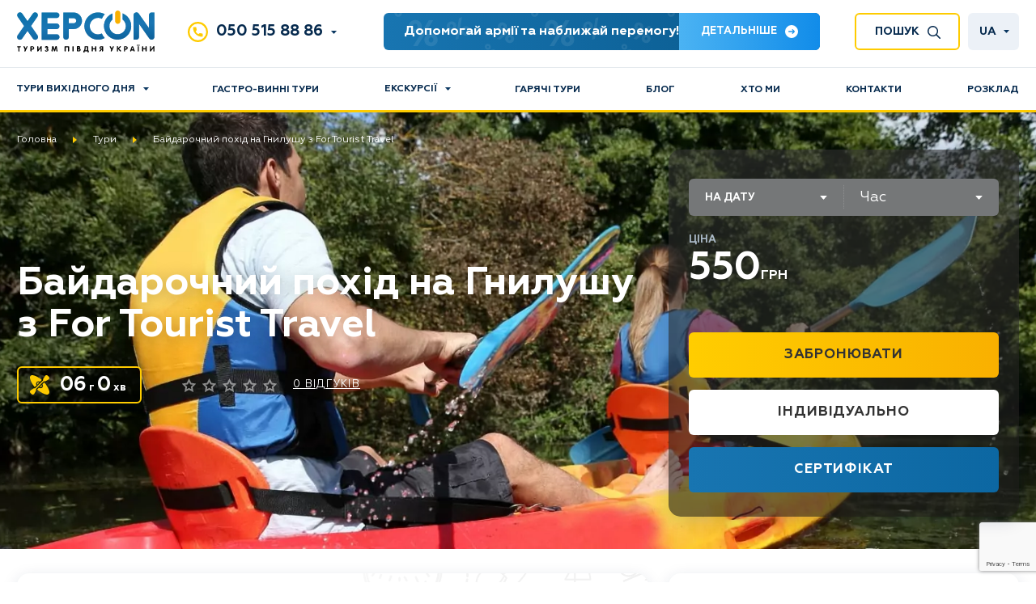

--- FILE ---
content_type: text/html; charset=UTF-8
request_url: https://khers-on.com/ua/tour/pohod-na-baydarkah
body_size: 25251
content:
<!DOCTYPE html><html lang="ua"><head><meta charset="UTF-8"><meta http-equiv='X-UA-Compatible' content="IE=edge"><meta name="viewport" content="width=device-width, initial-scale=1, maximum-scale=1"> <script id='ViewProducts' >window.dataLayer = window.dataLayer || []; window.dataLayer.push({'event': 'productDetail','pageType':'product','ecommerce': {'detail': {'actionField': {'list': 'kherson'},'products': [{"name": "Байдарочний похід на Гнилушу з For Tourist Travel","id": "2842","price": "550","category": "Корпоративні тури || Походи на байдарках",}]}}});</script>  <script>(function(w,d,s,l,i){w[l]=w[l]||[];w[l].push({'gtm.start':
  new Date().getTime(),event:'gtm.js'});var f=d.getElementsByTagName(s)[0],
  j=d.createElement(s),dl=l!='dataLayer'?'&l='+l:'';j.async=true;j.src=
  'https://www.googletagmanager.com/gtm.js?id='+i+dl;f.parentNode.insertBefore(j,f);
  })(window,document,'script','dataLayer','GTM-5WNDSS2');</script>  <script>var dataLayerItems = [];</script> <meta name='robots' content='index, follow, max-image-preview:large, max-snippet:-1, max-video-preview:-1' /><link rel="preload" href="/wp-content/themes/kherson/assets/fonts/Geometria-Italic.ttf" as="font" type="font/ttf" crossorigin><link rel="preload" href="/wp-content/themes/kherson/assets/fonts/Geometria-Medium.ttf" as="font" type="font/ttf" crossorigin><link rel="preload" href="/wp-content/themes/kherson/assets/fonts/Geometria-Bold.ttf" as="font" type="font/ttf" crossorigin><link rel="preload" href="/wp-content/themes/kherson/assets/fonts/Geometria.ttf" as="font" type="font/ttf" crossorigin><link rel="preload" href="/wp-content/themes/kherson/assets/fonts/Geometria-ExtraBold.ttf" as="font" type="font/ttf" crossorigin><link rel="alternate" hreflang="ru" href="https://khers-on.com/tour/pohod-na-baydarkah" /><link rel="alternate" hreflang="uk" href="https://khers-on.com/ua/tour/pohod-na-baydarkah" /><link media="all" href="https://khers-on.com/wp-content/cache/autoptimize/css/autoptimize_d9b300aad6e6af5fddf3c129b690e207.css" rel="stylesheet" /><title>Похід на байдарках в Херсоні за маршрутом «Експедиція на Гнилушу»</title><meta name="description" content="Похід на байдарках в Херсоні ☎ 050 515-88-86 ✔ Досвідчений інструктор ✔ Знижки ✔ Маршрут 6 годин із зупинками. Замовляйте онлайн | ХерсON" /><link rel="canonical" href="https://khers-on.com/ua/tour/pohod-na-baydarkah/" /><meta property="og:locale" content="en_US" /><meta property="og:type" content="article" /><meta property="og:title" content="Похід на байдарках в Херсоні за маршрутом «Експедиція на Гнилушу»" /><meta property="og:description" content="Похід на байдарках в Херсоні ☎ 050 515-88-86 ✔ Досвідчений інструктор ✔ Знижки ✔ Маршрут 6 годин із зупинками. Замовляйте онлайн | ХерсON" /><meta property="og:url" content="https://khers-on.com/ua/tour/pohod-na-baydarkah/" /><meta property="og:site_name" content="ХерсON" /><meta property="article:modified_time" content="2021-04-16T08:17:17+00:00" /><meta property="og:image" content="https://khers-on.com/wp-content/uploads/2020/12/bayadarki-gnilusha.jpg" /><meta property="og:image:width" content="1000" /><meta property="og:image:height" content="562" /><meta name="twitter:card" content="summary_large_image" /> <script type="application/ld+json" class="yoast-schema-graph">{"@context":"https://schema.org","@graph":[{"@type":"WebSite","@id":"https://khers-on.com/#website","url":"https://khers-on.com/","name":"\u0425\u0435\u0440\u0441ON","description":"\u0421\u0430\u0439\u0442 \u043f\u0440\u043e \u0442\u0443\u0440\u0438\u0437\u043c","potentialAction":[{"@type":"SearchAction","target":{"@type":"EntryPoint","urlTemplate":"https://khers-on.com/?s={search_term_string}"},"query-input":"required name=search_term_string"}],"inLanguage":"ua"},{"@type":"WebPage","@id":"https://khers-on.com/ua/tour/pohod-na-baydarkah/#webpage","url":"https://khers-on.com/ua/tour/pohod-na-baydarkah/","name":"\u041f\u043e\u0445\u0456\u0434 \u043d\u0430 \u0431\u0430\u0439\u0434\u0430\u0440\u043a\u0430\u0445 \u0432 \u0425\u0435\u0440\u0441\u043e\u043d\u0456 \u0437\u0430 \u043c\u0430\u0440\u0448\u0440\u0443\u0442\u043e\u043c \u00ab\u0415\u043a\u0441\u043f\u0435\u0434\u0438\u0446\u0456\u044f \u043d\u0430 \u0413\u043d\u0438\u043b\u0443\u0448\u0443\u00bb","isPartOf":{"@id":"https://khers-on.com/#website"},"datePublished":"2020-12-19T17:32:06+00:00","dateModified":"2021-04-16T08:17:17+00:00","description":"\u041f\u043e\u0445\u0456\u0434 \u043d\u0430 \u0431\u0430\u0439\u0434\u0430\u0440\u043a\u0430\u0445 \u0432 \u0425\u0435\u0440\u0441\u043e\u043d\u0456 \u260e 050 515-88-86 \u2714 \u0414\u043e\u0441\u0432\u0456\u0434\u0447\u0435\u043d\u0438\u0439 \u0456\u043d\u0441\u0442\u0440\u0443\u043a\u0442\u043e\u0440 \u2714 \u0417\u043d\u0438\u0436\u043a\u0438 \u2714 \u041c\u0430\u0440\u0448\u0440\u0443\u0442 6 \u0433\u043e\u0434\u0438\u043d \u0456\u0437 \u0437\u0443\u043f\u0438\u043d\u043a\u0430\u043c\u0438. \u0417\u0430\u043c\u043e\u0432\u043b\u044f\u0439\u0442\u0435 \u043e\u043d\u043b\u0430\u0439\u043d | \u0425\u0435\u0440\u0441ON","breadcrumb":{"@id":"https://khers-on.com/ua/tour/pohod-na-baydarkah/#breadcrumb"},"inLanguage":"ua","potentialAction":[{"@type":"ReadAction","target":["https://khers-on.com/ua/tour/pohod-na-baydarkah/"]}]},{"@type":"BreadcrumbList","@id":"https://khers-on.com/ua/tour/pohod-na-baydarkah/#breadcrumb","itemListElement":[{"@type":"ListItem","position":1,"name":"Home","item":"https://khers-on.com/ua/"},{"@type":"ListItem","position":2,"name":"Tours","item":"https://khers-on.com/ua/tour/"},{"@type":"ListItem","position":3,"name":"\u0411\u0430\u0439\u0434\u0430\u0440\u043e\u0447\u043d\u0438\u0439 \u043f\u043e\u0445\u0456\u0434 \u043d\u0430 \u0413\u043d\u0438\u043b\u0443\u0448\u0443 \u0437 For Tourist Travel"}]}]}</script> <link rel='dns-prefetch' href='//www.google.com' /><link href='https://fonts.googleapis.com' rel='preconnect' /><link href='https://fonts.gstatic.com' crossorigin='anonymous' rel='preconnect' /><link href='https://www.google-analytics.com' rel='preconnect' /><link href='https://ajax.googleapis.com' rel='preconnect' /><link href='https://connect.facebook.net' rel='preconnect' /><link href='https://www.googletagmanager.com' rel='preconnect' /><link href='https://maps.google.com' rel='preconnect' /><link href='https://script.hotjar.com' rel='preconnect' /><style id='global-styles-inline-css' type='text/css'>body{--wp--preset--color--black: #000000;--wp--preset--color--cyan-bluish-gray: #abb8c3;--wp--preset--color--white: #ffffff;--wp--preset--color--pale-pink: #f78da7;--wp--preset--color--vivid-red: #cf2e2e;--wp--preset--color--luminous-vivid-orange: #ff6900;--wp--preset--color--luminous-vivid-amber: #fcb900;--wp--preset--color--light-green-cyan: #7bdcb5;--wp--preset--color--vivid-green-cyan: #00d084;--wp--preset--color--pale-cyan-blue: #8ed1fc;--wp--preset--color--vivid-cyan-blue: #0693e3;--wp--preset--color--vivid-purple: #9b51e0;--wp--preset--gradient--vivid-cyan-blue-to-vivid-purple: linear-gradient(135deg,rgba(6,147,227,1) 0%,rgb(155,81,224) 100%);--wp--preset--gradient--light-green-cyan-to-vivid-green-cyan: linear-gradient(135deg,rgb(122,220,180) 0%,rgb(0,208,130) 100%);--wp--preset--gradient--luminous-vivid-amber-to-luminous-vivid-orange: linear-gradient(135deg,rgba(252,185,0,1) 0%,rgba(255,105,0,1) 100%);--wp--preset--gradient--luminous-vivid-orange-to-vivid-red: linear-gradient(135deg,rgba(255,105,0,1) 0%,rgb(207,46,46) 100%);--wp--preset--gradient--very-light-gray-to-cyan-bluish-gray: linear-gradient(135deg,rgb(238,238,238) 0%,rgb(169,184,195) 100%);--wp--preset--gradient--cool-to-warm-spectrum: linear-gradient(135deg,rgb(74,234,220) 0%,rgb(151,120,209) 20%,rgb(207,42,186) 40%,rgb(238,44,130) 60%,rgb(251,105,98) 80%,rgb(254,248,76) 100%);--wp--preset--gradient--blush-light-purple: linear-gradient(135deg,rgb(255,206,236) 0%,rgb(152,150,240) 100%);--wp--preset--gradient--blush-bordeaux: linear-gradient(135deg,rgb(254,205,165) 0%,rgb(254,45,45) 50%,rgb(107,0,62) 100%);--wp--preset--gradient--luminous-dusk: linear-gradient(135deg,rgb(255,203,112) 0%,rgb(199,81,192) 50%,rgb(65,88,208) 100%);--wp--preset--gradient--pale-ocean: linear-gradient(135deg,rgb(255,245,203) 0%,rgb(182,227,212) 50%,rgb(51,167,181) 100%);--wp--preset--gradient--electric-grass: linear-gradient(135deg,rgb(202,248,128) 0%,rgb(113,206,126) 100%);--wp--preset--gradient--midnight: linear-gradient(135deg,rgb(2,3,129) 0%,rgb(40,116,252) 100%);--wp--preset--duotone--dark-grayscale: url('#wp-duotone-dark-grayscale');--wp--preset--duotone--grayscale: url('#wp-duotone-grayscale');--wp--preset--duotone--purple-yellow: url('#wp-duotone-purple-yellow');--wp--preset--duotone--blue-red: url('#wp-duotone-blue-red');--wp--preset--duotone--midnight: url('#wp-duotone-midnight');--wp--preset--duotone--magenta-yellow: url('#wp-duotone-magenta-yellow');--wp--preset--duotone--purple-green: url('#wp-duotone-purple-green');--wp--preset--duotone--blue-orange: url('#wp-duotone-blue-orange');--wp--preset--font-size--small: 13px;--wp--preset--font-size--medium: 20px;--wp--preset--font-size--large: 36px;--wp--preset--font-size--x-large: 42px;}.has-black-color{color: var(--wp--preset--color--black) !important;}.has-cyan-bluish-gray-color{color: var(--wp--preset--color--cyan-bluish-gray) !important;}.has-white-color{color: var(--wp--preset--color--white) !important;}.has-pale-pink-color{color: var(--wp--preset--color--pale-pink) !important;}.has-vivid-red-color{color: var(--wp--preset--color--vivid-red) !important;}.has-luminous-vivid-orange-color{color: var(--wp--preset--color--luminous-vivid-orange) !important;}.has-luminous-vivid-amber-color{color: var(--wp--preset--color--luminous-vivid-amber) !important;}.has-light-green-cyan-color{color: var(--wp--preset--color--light-green-cyan) !important;}.has-vivid-green-cyan-color{color: var(--wp--preset--color--vivid-green-cyan) !important;}.has-pale-cyan-blue-color{color: var(--wp--preset--color--pale-cyan-blue) !important;}.has-vivid-cyan-blue-color{color: var(--wp--preset--color--vivid-cyan-blue) !important;}.has-vivid-purple-color{color: var(--wp--preset--color--vivid-purple) !important;}.has-black-background-color{background-color: var(--wp--preset--color--black) !important;}.has-cyan-bluish-gray-background-color{background-color: var(--wp--preset--color--cyan-bluish-gray) !important;}.has-white-background-color{background-color: var(--wp--preset--color--white) !important;}.has-pale-pink-background-color{background-color: var(--wp--preset--color--pale-pink) !important;}.has-vivid-red-background-color{background-color: var(--wp--preset--color--vivid-red) !important;}.has-luminous-vivid-orange-background-color{background-color: var(--wp--preset--color--luminous-vivid-orange) !important;}.has-luminous-vivid-amber-background-color{background-color: var(--wp--preset--color--luminous-vivid-amber) !important;}.has-light-green-cyan-background-color{background-color: var(--wp--preset--color--light-green-cyan) !important;}.has-vivid-green-cyan-background-color{background-color: var(--wp--preset--color--vivid-green-cyan) !important;}.has-pale-cyan-blue-background-color{background-color: var(--wp--preset--color--pale-cyan-blue) !important;}.has-vivid-cyan-blue-background-color{background-color: var(--wp--preset--color--vivid-cyan-blue) !important;}.has-vivid-purple-background-color{background-color: var(--wp--preset--color--vivid-purple) !important;}.has-black-border-color{border-color: var(--wp--preset--color--black) !important;}.has-cyan-bluish-gray-border-color{border-color: var(--wp--preset--color--cyan-bluish-gray) !important;}.has-white-border-color{border-color: var(--wp--preset--color--white) !important;}.has-pale-pink-border-color{border-color: var(--wp--preset--color--pale-pink) !important;}.has-vivid-red-border-color{border-color: var(--wp--preset--color--vivid-red) !important;}.has-luminous-vivid-orange-border-color{border-color: var(--wp--preset--color--luminous-vivid-orange) !important;}.has-luminous-vivid-amber-border-color{border-color: var(--wp--preset--color--luminous-vivid-amber) !important;}.has-light-green-cyan-border-color{border-color: var(--wp--preset--color--light-green-cyan) !important;}.has-vivid-green-cyan-border-color{border-color: var(--wp--preset--color--vivid-green-cyan) !important;}.has-pale-cyan-blue-border-color{border-color: var(--wp--preset--color--pale-cyan-blue) !important;}.has-vivid-cyan-blue-border-color{border-color: var(--wp--preset--color--vivid-cyan-blue) !important;}.has-vivid-purple-border-color{border-color: var(--wp--preset--color--vivid-purple) !important;}.has-vivid-cyan-blue-to-vivid-purple-gradient-background{background: var(--wp--preset--gradient--vivid-cyan-blue-to-vivid-purple) !important;}.has-light-green-cyan-to-vivid-green-cyan-gradient-background{background: var(--wp--preset--gradient--light-green-cyan-to-vivid-green-cyan) !important;}.has-luminous-vivid-amber-to-luminous-vivid-orange-gradient-background{background: var(--wp--preset--gradient--luminous-vivid-amber-to-luminous-vivid-orange) !important;}.has-luminous-vivid-orange-to-vivid-red-gradient-background{background: var(--wp--preset--gradient--luminous-vivid-orange-to-vivid-red) !important;}.has-very-light-gray-to-cyan-bluish-gray-gradient-background{background: var(--wp--preset--gradient--very-light-gray-to-cyan-bluish-gray) !important;}.has-cool-to-warm-spectrum-gradient-background{background: var(--wp--preset--gradient--cool-to-warm-spectrum) !important;}.has-blush-light-purple-gradient-background{background: var(--wp--preset--gradient--blush-light-purple) !important;}.has-blush-bordeaux-gradient-background{background: var(--wp--preset--gradient--blush-bordeaux) !important;}.has-luminous-dusk-gradient-background{background: var(--wp--preset--gradient--luminous-dusk) !important;}.has-pale-ocean-gradient-background{background: var(--wp--preset--gradient--pale-ocean) !important;}.has-electric-grass-gradient-background{background: var(--wp--preset--gradient--electric-grass) !important;}.has-midnight-gradient-background{background: var(--wp--preset--gradient--midnight) !important;}.has-small-font-size{font-size: var(--wp--preset--font-size--small) !important;}.has-medium-font-size{font-size: var(--wp--preset--font-size--medium) !important;}.has-large-font-size{font-size: var(--wp--preset--font-size--large) !important;}.has-x-large-font-size{font-size: var(--wp--preset--font-size--x-large) !important;}</style><link rel='stylesheet' id='a3a3_lazy_load-css'  href='//khers-on.com/wp-content/uploads/sass/a3_lazy_load.min.css' type='text/css' media='all' /> <script type='text/javascript' id='wpml-cookie-js-extra'>var wpml_cookies = {"wp-wpml_current_language":{"value":"ua","expires":1,"path":"\/"}};
var wpml_cookies = {"wp-wpml_current_language":{"value":"ua","expires":1,"path":"\/"}};</script> <link rel="https://api.w.org/" href="https://khers-on.com/ua/wp-json/" /><link rel="wlwmanifest" type="application/wlwmanifest+xml" href="https://khers-on.com/wp-includes/wlwmanifest.xml" /><meta name="generator" content="WordPress 5.9.12" /><link rel='shortlink' href='https://khers-on.com/ua/?p=2842' /><link rel="alternate" type="application/json+oembed" href="https://khers-on.com/ua/wp-json/oembed/1.0/embed?url=https%3A%2F%2Fkhers-on.com%2Fua%2Ftour%2Fpohod-na-baydarkah" /><link rel="alternate" type="text/xml+oembed" href="https://khers-on.com/ua/wp-json/oembed/1.0/embed?url=https%3A%2F%2Fkhers-on.com%2Fua%2Ftour%2Fpohod-na-baydarkah&#038;format=xml" /><meta name="generator" content="WPML ver:4.4.12 stt:45,66;" /><style>@media only screen and (min-width: 769px) {
				body.single-tour .intro-section__banner {
					background-image: url(https://khers-on.com/wp-content/webp-express/webp-images/uploads/2020/12/bayadarki-gnilusha.jpg.webp);
				}
			}
		
			@media only screen and (max-width: 768px) {
				body.single-tour .intro-section__banner {
					background-image: url(https://khers-on.com/wp-content/webp-express/webp-images/uploads/2020/12/baydarki-gnilusha-mob.jpg.webp);
				}
			}</style><link rel="apple-touch-icon" href="https://khers-on.com/wp-content/themes/kherson/assets/img/favicons/apple-touch-icon.png"><link rel="icon" type="image/png" sizes="192x192"  href="https://khers-on.com/wp-content/themes/kherson/assets/img/favicons/android-chrome-192x192.png"><link rel="icon" type="image/png" sizes="512x512"  href="https://khers-on.com/wp-content/themes/kherson/assets/img/favicons/android-chrome-512x512.png"><link rel="icon" type="image/png" sizes="16x16"  href="https://khers-on.com/wp-content/themes/kherson/assets/img/favicons/favicon-16x16.png"><link rel="icon" type="image/png" sizes="32x32"  href="https://khers-on.com/wp-content/themes/kherson/assets/img/favicons/favicon-32x32.png"><link rel="manifest" href="https://khers-on.com/wp-content/themes/kherson/assets/img/favicons/site.webmanifest"><meta name="msapplication-config" content="https://khers-on.com/wp-content/themes/kherson/assets/img/favicons/browserconfig.xml" /><meta name="msapplication-TileColor" content="#da532c"><meta name="msapplication-TileImage" content="https://khers-on.com/wp-content/themes/kherson/assets/img/favicons/mstile-150x150.png"><meta name="theme-color" content="#da532c"></head><body class="tour-template-default single single-tour postid-2842"> <noscript><iframe src="https://www.googletagmanager.com/ns.html?id=GTM-5WNDSS2"
 height="0" width="0" style="display:none;visibility:hidden"></iframe></noscript> <svg xmlns="http://www.w3.org/2000/svg" viewBox="0 0 0 0" width="0" height="0" focusable="false" role="none" style="visibility: hidden; position: absolute; left: -9999px; overflow: hidden;" ><defs><filter id="wp-duotone-dark-grayscale"><feColorMatrix color-interpolation-filters="sRGB" type="matrix" values=" .299 .587 .114 0 0 .299 .587 .114 0 0 .299 .587 .114 0 0 .299 .587 .114 0 0 " /><feComponentTransfer color-interpolation-filters="sRGB" ><feFuncR type="table" tableValues="0 0.49803921568627" /><feFuncG type="table" tableValues="0 0.49803921568627" /><feFuncB type="table" tableValues="0 0.49803921568627" /><feFuncA type="table" tableValues="1 1" /></feComponentTransfer><feComposite in2="SourceGraphic" operator="in" /></filter></defs></svg><svg xmlns="http://www.w3.org/2000/svg" viewBox="0 0 0 0" width="0" height="0" focusable="false" role="none" style="visibility: hidden; position: absolute; left: -9999px; overflow: hidden;" ><defs><filter id="wp-duotone-grayscale"><feColorMatrix color-interpolation-filters="sRGB" type="matrix" values=" .299 .587 .114 0 0 .299 .587 .114 0 0 .299 .587 .114 0 0 .299 .587 .114 0 0 " /><feComponentTransfer color-interpolation-filters="sRGB" ><feFuncR type="table" tableValues="0 1" /><feFuncG type="table" tableValues="0 1" /><feFuncB type="table" tableValues="0 1" /><feFuncA type="table" tableValues="1 1" /></feComponentTransfer><feComposite in2="SourceGraphic" operator="in" /></filter></defs></svg><svg xmlns="http://www.w3.org/2000/svg" viewBox="0 0 0 0" width="0" height="0" focusable="false" role="none" style="visibility: hidden; position: absolute; left: -9999px; overflow: hidden;" ><defs><filter id="wp-duotone-purple-yellow"><feColorMatrix color-interpolation-filters="sRGB" type="matrix" values=" .299 .587 .114 0 0 .299 .587 .114 0 0 .299 .587 .114 0 0 .299 .587 .114 0 0 " /><feComponentTransfer color-interpolation-filters="sRGB" ><feFuncR type="table" tableValues="0.54901960784314 0.98823529411765" /><feFuncG type="table" tableValues="0 1" /><feFuncB type="table" tableValues="0.71764705882353 0.25490196078431" /><feFuncA type="table" tableValues="1 1" /></feComponentTransfer><feComposite in2="SourceGraphic" operator="in" /></filter></defs></svg><svg xmlns="http://www.w3.org/2000/svg" viewBox="0 0 0 0" width="0" height="0" focusable="false" role="none" style="visibility: hidden; position: absolute; left: -9999px; overflow: hidden;" ><defs><filter id="wp-duotone-blue-red"><feColorMatrix color-interpolation-filters="sRGB" type="matrix" values=" .299 .587 .114 0 0 .299 .587 .114 0 0 .299 .587 .114 0 0 .299 .587 .114 0 0 " /><feComponentTransfer color-interpolation-filters="sRGB" ><feFuncR type="table" tableValues="0 1" /><feFuncG type="table" tableValues="0 0.27843137254902" /><feFuncB type="table" tableValues="0.5921568627451 0.27843137254902" /><feFuncA type="table" tableValues="1 1" /></feComponentTransfer><feComposite in2="SourceGraphic" operator="in" /></filter></defs></svg><svg xmlns="http://www.w3.org/2000/svg" viewBox="0 0 0 0" width="0" height="0" focusable="false" role="none" style="visibility: hidden; position: absolute; left: -9999px; overflow: hidden;" ><defs><filter id="wp-duotone-midnight"><feColorMatrix color-interpolation-filters="sRGB" type="matrix" values=" .299 .587 .114 0 0 .299 .587 .114 0 0 .299 .587 .114 0 0 .299 .587 .114 0 0 " /><feComponentTransfer color-interpolation-filters="sRGB" ><feFuncR type="table" tableValues="0 0" /><feFuncG type="table" tableValues="0 0.64705882352941" /><feFuncB type="table" tableValues="0 1" /><feFuncA type="table" tableValues="1 1" /></feComponentTransfer><feComposite in2="SourceGraphic" operator="in" /></filter></defs></svg><svg xmlns="http://www.w3.org/2000/svg" viewBox="0 0 0 0" width="0" height="0" focusable="false" role="none" style="visibility: hidden; position: absolute; left: -9999px; overflow: hidden;" ><defs><filter id="wp-duotone-magenta-yellow"><feColorMatrix color-interpolation-filters="sRGB" type="matrix" values=" .299 .587 .114 0 0 .299 .587 .114 0 0 .299 .587 .114 0 0 .299 .587 .114 0 0 " /><feComponentTransfer color-interpolation-filters="sRGB" ><feFuncR type="table" tableValues="0.78039215686275 1" /><feFuncG type="table" tableValues="0 0.94901960784314" /><feFuncB type="table" tableValues="0.35294117647059 0.47058823529412" /><feFuncA type="table" tableValues="1 1" /></feComponentTransfer><feComposite in2="SourceGraphic" operator="in" /></filter></defs></svg><svg xmlns="http://www.w3.org/2000/svg" viewBox="0 0 0 0" width="0" height="0" focusable="false" role="none" style="visibility: hidden; position: absolute; left: -9999px; overflow: hidden;" ><defs><filter id="wp-duotone-purple-green"><feColorMatrix color-interpolation-filters="sRGB" type="matrix" values=" .299 .587 .114 0 0 .299 .587 .114 0 0 .299 .587 .114 0 0 .299 .587 .114 0 0 " /><feComponentTransfer color-interpolation-filters="sRGB" ><feFuncR type="table" tableValues="0.65098039215686 0.40392156862745" /><feFuncG type="table" tableValues="0 1" /><feFuncB type="table" tableValues="0.44705882352941 0.4" /><feFuncA type="table" tableValues="1 1" /></feComponentTransfer><feComposite in2="SourceGraphic" operator="in" /></filter></defs></svg><svg xmlns="http://www.w3.org/2000/svg" viewBox="0 0 0 0" width="0" height="0" focusable="false" role="none" style="visibility: hidden; position: absolute; left: -9999px; overflow: hidden;" ><defs><filter id="wp-duotone-blue-orange"><feColorMatrix color-interpolation-filters="sRGB" type="matrix" values=" .299 .587 .114 0 0 .299 .587 .114 0 0 .299 .587 .114 0 0 .299 .587 .114 0 0 " /><feComponentTransfer color-interpolation-filters="sRGB" ><feFuncR type="table" tableValues="0.098039215686275 1" /><feFuncG type="table" tableValues="0 0.66274509803922" /><feFuncB type="table" tableValues="0.84705882352941 0.41960784313725" /><feFuncA type="table" tableValues="1 1" /></feComponentTransfer><feComposite in2="SourceGraphic" operator="in" /></filter></defs></svg><header class="main-header"><div class="main-header__top"><div class="wrapper"><div class="main-header__top-container"> <a href="https://khers-on.com/ua/" class="main-logo" data-lng="_ua"> <img width="170" height="52" loading="lazy" class="main-logo__desktop" src="https://khers-on.com/wp-content/themes/kherson/assets/img/logo/logo_blue_ua.svg" alt="logo"> <img width="117" height="23" loading="lazy" class="main-logo__mobile" src="https://khers-on.com/wp-content/themes/kherson/assets/img/logo/logo_white.svg" alt="logo"> </a><div class="phone-block"> <button type="button" class="phone-block__mobile-btn"></button><div class="phone-block__list"><div class="phone-block__item"> <a href="tel:+380505158886">050 515 88 86</a> <button type="button" class="phone-block__btn"><svg xmlns="http://www.w3.org/2000/svg" width="7" height="4" viewBox="0 0 7 4"><path d="M3.5,0,7,4H0Z" transform="translate(7 4) rotate(180)"/></svg></button></div><div class="phone-block__dropdown"><div class="phone-block__item"> <a href="tel:+380960959969">096 095 99 69</a></div></div></div></div><div class="announcement-block"> Допомогай армії та наближай перемогу! <a href="javascript:void(0);" class="announcement-block__link"> Детальніше <svg xmlns="http://www.w3.org/2000/svg" width="16" height="16" viewBox="0 0 16 16"> <path d="M8,0a8,8,0,1,0,8,8A8,8,0,0,0,8,0Zm4.022,8a.7.7,0,0,1-.7.7H6.192l1.1,1.1a.628.628,0,1,1-.888.888L4.162,8.444a.629.629,0,0,1,0-.889L6.406,5.312a.628.628,0,0,1,.888.888l-1.1,1.1h5.131a.7.7,0,0,1,.7.7Z" transform="translate(16 16) rotate(180)"/> </svg> </a></div><div class="search-block"> <button type="button" class="search-block__btn"> <span class="close-text">Закрити</span> <span class="show-text">Пошук</span> </button></div><div class="languages-block"><div class="languages-block__item active"><a href="#">ua</a></div><div class="languages-block__item"><a href="https://khers-on.com/tour/pohod-na-baydarkah/">ru</a></div></div> <button type="button" class="burger-btn"></button></div></div></div><div class="main-header__bottom"><div class="wrapper"><nav class="main-menu"><ul id="menu-golovne-menyu-ukr" class="main-menu__list"><li id="menu-item-60311" class="menu-item menu-item-type-taxonomy menu-item-object-tour_category menu-item-has-children menu-item-60311"><a href="https://khers-on.com/ua/tur-vyhodnogo-dnya/">Тури вихідного дня</a><ul class="sub-menu"><li id="menu-item-137899" class="menu-item menu-item-type-custom menu-item-object-custom menu-item-has-children menu-item-137899"><a href="https://khers-on.com/ua/tur-vyhodnogo-dnya/">Тури вихідного дня по Україні</a><ul class="sub-menu"><li id="menu-item-104369" class="menu-item menu-item-type-taxonomy menu-item-object-tour_category menu-item-104369"><a href="https://khers-on.com/ua/ua/tury-v-karpaty/">Тури в Карпати</a></li></ul></li><li id="menu-item-60313" class="menu-item menu-item-type-taxonomy menu-item-object-tour_category menu-item-60313"><a href="https://khers-on.com/ua/tur-vyhodnogo-dnya/iz-kieva/">Тури вихідного дня з Києва</a></li><li id="menu-item-60314" class="menu-item menu-item-type-taxonomy menu-item-object-tour_category menu-item-60314"><a href="https://khers-on.com/ua/tur-vyhodnogo-dnya/iz-odessi/">Тури вихідного дня з Одеси</a></li><li id="menu-item-60315" class="menu-item menu-item-type-taxonomy menu-item-object-tour_category menu-item-60315"><a href="https://khers-on.com/ua/tur-vyhodnogo-dnya/iz-dnepra/">Тури вихідного дня з Дніпра</a></li><li id="menu-item-60316" class="menu-item menu-item-type-taxonomy menu-item-object-tour_category menu-item-60316"><a href="https://khers-on.com/ua/tur-vyhodnogo-dnya/iz-zaporozhya/">Тури вихідного дня із Запоріжжя</a></li></ul></li><li id="menu-item-60318" class="menu-item menu-item-type-taxonomy menu-item-object-tour_category menu-item-60318"><a href="https://khers-on.com/ua/gastro-vinnyye-tury-po-ukraine/">Гастро-винні тури</a></li><li id="menu-item-60294" class="menu-item menu-item-type-custom menu-item-object-custom menu-item-has-children menu-item-60294"><a>Екскурсії</a><ul class="sub-menu"><li id="menu-item-60295" class="menu-item menu-item-type-taxonomy menu-item-object-tour_category menu-item-has-children menu-item-60295"><a href="https://khers-on.com/ua/excursions-category/region/">Екскурсії та тури півднем України</a><ul class="sub-menu"><li id="menu-item-60298" class="menu-item menu-item-type-post_type menu-item-object-tour menu-item-60298"><a href="https://khers-on.com/ua/tour/aktovsky-canyon">Актовський каньйон</a></li><li id="menu-item-60302" class="menu-item menu-item-type-post_type menu-item-object-tour menu-item-60302"><a href="https://khers-on.com/ua/tour/ustrichniy-tur">Устриці Скіфії</a></li><li id="menu-item-113806" class="menu-item menu-item-type-post_type menu-item-object-tour menu-item-113806"><a href="https://khers-on.com/ua/tour/kherson-beer">Пивні традиції Півдня</a></li></ul></li><li id="menu-item-89611" class="menu-item menu-item-type-taxonomy menu-item-object-tour_category menu-item-has-children menu-item-89611"><a href="https://khers-on.com/ua/excursions-category/city/">Міські екскурсії в Херсоні (чекають перемогу України)</a><ul class="sub-menu"><li id="menu-item-89613" class="menu-item menu-item-type-post_type menu-item-object-tour menu-item-89613"><a href="https://khers-on.com/ua/tour/masons">Херсон де масон</a></li><li id="menu-item-89612" class="menu-item menu-item-type-post_type menu-item-object-tour menu-item-89612"><a href="https://khers-on.com/ua/tour/teatralizovannie-dvoriki">Театралізовані херсонські дворики</a></li><li id="menu-item-89614" class="menu-item menu-item-type-post_type menu-item-object-tour menu-item-89614"><a href="https://khers-on.com/ua/tour/secret">Херсон, якого ви не знаєте</a></li><li id="menu-item-89615" class="menu-item menu-item-type-post_type menu-item-object-tour menu-item-89615"><a href="https://khers-on.com/ua/tour/kherson-unknown">Херсонські дворики</a></li><li id="menu-item-113807" class="menu-item menu-item-type-post_type menu-item-object-tour menu-item-113807"><a href="https://khers-on.com/ua/tour/gastro-ekskursiya">Гастро-екскурсія: «Жуй! Відчуй! Подорожуй!»</a></li><li id="menu-item-113805" class="menu-item menu-item-type-post_type menu-item-object-tour menu-item-113805"><a href="https://khers-on.com/ua/tour/ekskursiya-po-suvorova">Суворовська</a></li><li id="menu-item-114440" class="menu-item menu-item-type-post_type menu-item-object-tour menu-item-114440"><a href="https://khers-on.com/ua/tour/kherson-vo-vse-tyazhkiye">Херсон. У всі тяжкі</a></li><li id="menu-item-89616" class="menu-item menu-item-type-taxonomy menu-item-object-tour_category menu-item-89616"><a href="https://khers-on.com/ua/progulka-na-baydarkah/">Прогулянки на байдарках</a></li><li id="menu-item-89623" class="menu-item menu-item-type-taxonomy menu-item-object-tour_category menu-item-89623"><a href="https://khers-on.com/ua/arenda-sup-dosok/">Прокат SUP дошок в Херсоні</a></li></ul></li></ul></li><li id="menu-item-60319" class="menu-item menu-item-type-taxonomy menu-item-object-tour_category menu-item-60319"><a href="https://khers-on.com/ua/goryashchiye-tury-po-ukraine/">Гарячі тури</a></li><li id="menu-item-60320" class="menu-item menu-item-type-post_type menu-item-object-page current_page_parent menu-item-60320"><a href="https://khers-on.com/ua/blog/">Блог</a></li><li id="menu-item-61912" class="menu-item menu-item-type-post_type menu-item-object-page menu-item-61912"><a href="https://khers-on.com/ua/about/">Хто ми</a></li><li id="menu-item-61373" class="menu-item menu-item-type-post_type menu-item-object-page menu-item-61373"><a href="https://khers-on.com/ua/contacts/">Контакти</a></li><li id="menu-item-61379" class="menu-item menu-item-type-post_type menu-item-object-page menu-item-61379"><a href="https://khers-on.com/ua/schedule/">Розклад</a></li></ul></nav></div></div></header><section class="intro-section tour__intro-section"><div class="intro-section__banner"><div class="breadcrumbs"><div class="wrapper"><ul class="breadcrumbs__list"><li class="breadcrumbs__item"> <a href="https://khers-on.com/ua/"> Головна </a></li><li class="breadcrumbs__item"> <a href="https://khers-on.com/ua/tour/"> Тури </a></li><li class="breadcrumbs__item"> <span>Байдарочний похід на Гнилушу з For Tourist Travel</span></li></ul></div></div><div class="wrapper intro-section__banner-wrapper"><div class="intro-section__banner-content"><h1 class="intro-section__banner-title">Байдарочний похід на Гнилушу з For Tourist Travel</h1><div class="intro-section__banner-info"><div class="label-duration"><figure class="label-duration__icon"><img width="24" height="24" loading="lazy" src="https://khers-on.com/wp-content/themes/kherson/assets/img/icons/kayak.svg" alt="Kayak"></figure><span class="label-duration__text">06<span> г </span>0<span> хв</span></span></div><div class="testimonials-info"><div class="rating-list"><span class="rating-list__item"></span><span class="rating-list__item"></span><span class="rating-list__item"></span><span class="rating-list__item"></span><span class="rating-list__item"></span></div><a href="#testimonials" class="testimonials-link">0 відгуків</a></div></div></div><div class="intro-section__window intro-section__window--desktop"><div class="reservation-block reservation-block--dark"><form id="header_desktop_reservation" class="form reservation-form" autocomplete="off"><div class="input-columns"><div class="input-holder datepicker-wrapper"> <input type="text" name="date" placeholder="На дату" readonly></div><div class="input-holder select-wrapper time-select"> <select class="select" name="time"><option disabled>Час</option> </select></div></div><div class="price-block"><div class="price-block__title"><div>Ціна</div></div><div class="price-block__content"><div class="price-block__holder"> <strong class="price-block__main-price"> <span class="base-price">550</span><span>ГРН</span> </strong> <span class="price-block__sale-price">1000</span></div> <span class="sale-label"><span>%</span> Гаряча знижка</span></div></div><div class="reservation-block__buttons"> <button class="book-btn btn yellow-btn"><span>Забронювати</span></button> <button type="button" data-price="550" data-form-name="Байдарочний похід на Гнилушу з For Tourist Travel" data-tour-id="2842" class="individual-btn btn white-btn"><span>Індивідуально</span></button> <button type="button"  data-price="550" data-form-name="Байдарочний похід на Гнилушу з For Tourist Travel" data-category = "Корпоративні тури || Походи на байдарках"  data-tour-id="2842"  class="certificate-btn btn blue-btn"><span>Сертифікат</span></button></div></form></div></div></div></div><div class="intro-section__window intro-section__window--mobile"><div class="reservation-block reservation-block--dark"><form id="header_mobile_reservation" class="form reservation-form"><div class="input-columns"><div class="input-holder datepicker-wrapper"> <input type="text" name="date" placeholder="На дату" readonly></div><div class="input-holder select-wrapper time-select"> <select class="select" name="time"><option disabled>Час</option> </select></div></div><div class="price-block"><div class="price-block__title"><div>Ціна</div></div><div class="price-block__content"><div class="price-block__holder"> <strong class="price-block__main-price"><span class="base-price">550</span><span>ГРН</span></strong> <span class="price-block__sale-price">1000</span></div> <span class="sale-label"><span>%</span> Гаряча знижка</span></div></div><div class="reservation-block__buttons"> <button class="book-btn btn yellow-btn"><span>Забронювати</span></button> <button type="button" data-price="550" data-form-name="Байдарочний похід на Гнилушу з For Tourist Travel" data-tour-id="2842" class="individual-btn btn white-btn"><span>Індивідуально</span></button> <button type="button" class="certificate-btn btn blue-btn"><span>Сертифікат</span></button></div></form></div></div></section><div class="page-content tour__page-content"><div class="wrapper"><main class="page-content__main"><div class="content-block"><div class="content-block__title-wrapper"><div>Зміст</div> <button type="button" class="content-block__title-btn hide"> <span class="hidden-text">Згорнути</span> <span class="shown-text">Показати</span> </button></div><div class="content-block__content"><ul class="content-list"><li class="content-list__item"> <a href="#programa-progulyanki-na-bajdarkah">Програма прогулянки на байдарках</a></li><li class="content-list__item"> <a href="#vartist-progulyanki-na-bajdarkah">Вартість прогулянки на байдарках</a></li><li class="content-list__item"> <a href="#z-soboyu-varto-vzyati">З собою варто взяти</a></li><li class="content-list__item"> <a href="#rozklad-progulyanok-na-kayakah">Розклад прогулянок на каяках</a></li><li class="content-list__item"> <a href="#foto-gostej">Фото гостей</a></li><li class="content-list__item"> <a href="#vidguki">Відгуки</a></li></ul></div></div><p>Ви в пошуках нових пригод, вражень та емоцій? Тоді прогулянка на байдарках за маршрутом «Експедиція на Гнилушу» саме для вас.</p><p>Дана експедиція повна незвичних локацій: вузькі протоки та єрики, які оповиті деревами, травою та ряскою. У цю всю атмосферу дикої природи та авантюри ви зможете поринути під час прогулянки на байдарках. Херсон та його водяні простори влаштують вам випробування на міцність.</p><p>Рекомендуємо цей маршрут гостям, які раніше вже відпочивали на байдарках. Якщо вас не лякає те, що в каяк попаде листя очерету, гілочок чи ряски, то швидше бронюйте квитки.</p><p><strong>Маршрут прогулянки:</strong> 3-й затон – р. Дніпро – єрик з Дніпра на Гнилушу – р. Гнилуша – Петров єрик (єрик з Гнилуші на Конку) – р. Конка – р. Перебійна – 3-й затон.</p><p><strong>Тривалість:</strong> 6 годин.</p><p>Під час катання використовуються надійні каяки української фірми Neris.</p><p>Основний флот – це каркасно-надувні моделі Smart та Smart Pro, які мають гарні ходові характеристики, відмінну остійність і на практиці протестовані як на річках, так і в морі.</p><p>Для любителів пластикових байдарок маємо одно- та двомісні байдарки Kolibri One Go та Kolibri Twin Go.</p><p>Прогулянки на каяках не потребують спеціальної спортивної підготовки. Якщо у вас є протипоказання до фізичних навантажень, краще проконсультуватись з лікарем чи підходить вам даний вид відпочинку.</p><div class="shadow-block program-list"> <span id="programa-progulyanki-na-bajdarkah"></span><div class="program-block__title shadow-block__title"><h2> Програма прогулянки на байдарках</h2></div><div class="shadow-block__content"><div class="program-block__list"><p>Ніщо не зрівняється з активним відпочинком на воді: свіже повітря, сонце, спілкування з природою та байдарки. Херсон подарує вам екстрим, подорожі та яскраві моменти в житті.</p><ul><li><strong>Зустріч та переправа</strong> Гості та інструктор зустрічаються на набережній Ушакова та переправляються на баркасі на базу ДЮСШ</li><li><strong>Інструктаж</strong> Прибувши на базу ДЮСШ у гостей буде можливість переодягтися, залишити особисті речі в шафці, який закривається ключем. Далі на гостей чекає інструктаж від досвідченого інструктора, роздаються весла та жилети, байдарки спускаються на воду та гайда назустріч пригодам</li><li><strong>Річка Дніпро</strong> Стартувавши з 3-го затону перед гостями відкриваються простори прекрасної та чарівної річки Дніпро, яка вражає своєю мальовничістю та могутністю</li><li><strong>Єрик</strong> З річки Дніпро ми одразу потрапляємо до вузького коридору, який обріс високим та густим очеретом</li><li><strong>Річка Гнилуша</strong> Гнилуша – це невеличка річка між Дніпром та Конкою. Потрапити на неї можна тільки через вузькі протоки та єрики, тому там не зустріти ні катерів, ні човнів, ні інших проявів цивілізації. Ідеальне місце для усамітнення з природою. І цим усім можна насолодитися, під час прогулянки на байдарках. Херсон та його водні простори приховують у собі багато чого прекрасного та чарівного, тому гайда на зустріч новому</li><li><strong>Петров єрик</strong> Родзинка прогулянки &#8211; єрик, який проритий понад 50 років назад і якщо колись по ньому можна було пропливти на човні, то сьогодні в деяких місцях не розминуться навіть 2 байдарки, а щоб пройти даним єриком потрібно покласти весло в каяк та протягувати себе, хапаючись за гілки кущів та очерету</li><li><strong>Річка Конка</strong> Є гіпотеза, що р. Конка частина древньої водної системи Геррос — Гіпакіріс, представленою Геродотом у V ст. до н. е. Про назву річки дізнаєтесь на прогулянці</li><li><strong>Річка Перебійна</strong> Дана річка не менш мальовнича від попередніх, зачаровує дикою природою: лататтям, очеретом та могутніми деревами, які розкинули своє гілля на берегах Перебійної</li><li><strong>Завершення прогулянки</strong> Повертаємося на базу ДЮСШ, переодягаємося, ділимося своїми враженнями, фотографуємося, а після &#8211; переправляємося на набережну Ушакова</li></ul></div></div></div><span id="vartist-progulyanki-na-bajdarkah"></span><h2> Вартість прогулянки на байдарках</h2><p>Прогулянка наповнена емоціями, екстримом та яскравими локаціями. Якщо ви в пошуках нових пригод, тоді вам в Херсон. Прогулянка на байдарках за маршрутом «Експедиція на Гнилушу» &#8211; саме те, що ви шукали.</p><p>Ціна водної екскурсії на 1 особу складає 550 грн. Для дітей до 12 років діє знижка -20%.</p><p><span style="font-weight: 400;"><div class="attention-block attention-block--blue"><div class="attention-block__title"><div>Обмеження</div></div><div class="attention-block__content"></span></p><ul><li style="font-weight: 400;">на екскурсію допускаються гості вагою не більше 140 кг на одне місце. Загальна вага на одну байдарку &#8211; не більше 250 кг</li><li style="font-weight: 400;">вікових обмежень немає. Діти до 18 років тільки під наглядом дорослих, з урахуванням усіх особливостей маршруту</div></div></li></ul><p>Забронювати прогулянку на байдарках можна за телефоном 050 515-88-86. Повна оплата здійснюється заздалегідь і можлива наступним чином:</p><ul><li>готівкою в офісі «Центру туризму XepcON» (вул. Ушакова, 23);</li><li>онлайн на сайті khers-on.com;</li><li>за реквізитами карти, які нададуть менеджери компанії.</li></ul><p>Прогулянки на байдарках маршрутом «Експедиція на Гнилушу» здійснюється о 15:00-21:00.</p><p>Рекомендуємо записуватися на прогулянку заздалегідь, адже навесні, влітку та восени — це один з найпопулярніших видів відпочинку.</p><p>Катання на байдарках відбувається з кінця березня по листопад місяць.</p><p><em>Час може варіюватись в залежності від погодних умов.</em></p><div class="shadow-block__columns"><div class="cost-block shadow-block"><div class="cost-block__title shadow-block__title"><h4> До вартості входить</h4></div><div class="shadow-block__content"><ul><li>оренда спорядження (байдарки, весла, рятувальні жилети)</li><li>проведення інструктажу</li><li>супровід на маршруті</li><li>послуги досвідченого інструктора</li></ul></div></div><div class="free-block shadow-block shadow-block--disabled"><div class="free-block__title shadow-block__title"><h4> До вартості не входить</h4></div><div class="shadow-block__content"><ul><li>переправа (25 грн/чол)</li></ul></div></div></div><div class="shadow-block"> <span id="z-soboyu-varto-vzyati"></span><h4 class="shadow-block__title shadow-block__title--info"> З собою варто взяти</h4><div class="shadow-block__content"><ul><li>змінний комплект одягу (одяг намокає від крапель з весел і можна забруднити зеленню чи ряскою)</li><li>взуття, яке не боїтеся намочити</li><li>рукавички (можна тканинні будівельні), щоб не натерти мозолі та не порізатися очеретом</li><li>сонцезахисні окуляри, крем від засмаги</li><li>спрей від комарів</li><li>головний убір</li><li>засіб від комарів</li><li>запас води та провіант</li></ul></div></div><div class="shadow-block"> <span id="rozklad-progulyanok-na-kayakah"></span><h2 class="shadow-block__title shadow-block__title--question"> Розклад прогулянок на каяках</h2><div class="shadow-block__content"><div class="double-calendar"><div class="calendar calendar--current"></div><div class="calendar calendar--next"></div></div></div></div><span id="foto-gostej"></span><h2> Фото гостей</h2><p>Погляньте тільки на цих авантюристів, відчуйте цей захват та радість, від того, що їм вдалося підкорити чергову дистанцію в їх активному житті.</p><div class="slider-wrapper"><div class="slider-grid slider-grid--desktop"><div><div class="slider-grid__item"><figure href="https://khers-on.com/wp-content/uploads/2021/01/devushki-na-baidarkakh.jpg" data-fancybox="gallery_slider_desktop_1618" data-caption="Серед єриків і заростей" class="slider-grid__item-img"><img loading="lazy" src="https://khers-on.com/wp-content/webp-express/webp-images/uploads/2021/01/devushki-na-baidarkakh-768x513.jpg.webp" alt="Екзотична природа" title="devushki-na-baidarkakh" srcset="https://khers-on.com/wp-content/webp-express/webp-images/uploads/2021/01/devushki-na-baidarkakh.jpg.webp 1600w,   https://khers-on.com/wp-content/uploads/2021/01/devushki-na-baidarkakh-300x200.jpg 300w,  https://khers-on.com/wp-content/webp-express/webp-images/uploads/2021/01/devushki-na-baidarkakh-1024x684.jpg.webp 1024w,  https://khers-on.com/wp-content/webp-express/webp-images/uploads/2021/01/devushki-na-baidarkakh-768x513.jpg.webp 768w,  https://khers-on.com/wp-content/webp-express/webp-images/uploads/2021/01/devushki-na-baidarkakh-1536x1025.jpg.webp 1536w"></figure><figure href="https://khers-on.com/wp-content/uploads/2021/01/gnilusha-baidarki.jpg" data-fancybox="gallery_slider_desktop_1618" data-caption="Ось так виглядає експедиція на Гнилушу з висоти" class="slider-grid__item-img"><img loading="lazy" src="https://khers-on.com/wp-content/webp-express/webp-images/uploads/2021/01/gnilusha-baidarki-768x513.jpg.webp" alt="Байдарки в єрику" title="gnilusha-baidarki" srcset="https://khers-on.com/wp-content/webp-express/webp-images/uploads/2021/01/gnilusha-baidarki.jpg.webp 1600w,   https://khers-on.com/wp-content/uploads/2021/01/gnilusha-baidarki-300x200.jpg 300w,  https://khers-on.com/wp-content/webp-express/webp-images/uploads/2021/01/gnilusha-baidarki-1024x684.jpg.webp 1024w,  https://khers-on.com/wp-content/webp-express/webp-images/uploads/2021/01/gnilusha-baidarki-768x513.jpg.webp 768w,  https://khers-on.com/wp-content/webp-express/webp-images/uploads/2021/01/gnilusha-baidarki-1536x1025.jpg.webp 1536w"></figure><figure href="https://khers-on.com/wp-content/uploads/2021/01/gnilusha-expedition.jpg" data-fancybox="gallery_slider_desktop_1618" data-caption="Експедиція подарує вам яскраві емоції" class="slider-grid__item-img"><img loading="lazy" src="https://khers-on.com/wp-content/webp-express/webp-images/uploads/2021/01/gnilusha-expedition-768x513.jpg.webp" alt="Задоволені туристи" title="gnilusha-expedition" srcset="https://khers-on.com/wp-content/webp-express/webp-images/uploads/2021/01/gnilusha-expedition.jpg.webp 1600w,   https://khers-on.com/wp-content/uploads/2021/01/gnilusha-expedition-300x200.jpg 300w,  https://khers-on.com/wp-content/webp-express/webp-images/uploads/2021/01/gnilusha-expedition-1024x684.jpg.webp 1024w,  https://khers-on.com/wp-content/webp-express/webp-images/uploads/2021/01/gnilusha-expedition-768x513.jpg.webp 768w,  https://khers-on.com/wp-content/webp-express/webp-images/uploads/2021/01/gnilusha-expedition-1536x1025.jpg.webp 1536w"></figure><figure href="https://khers-on.com/wp-content/uploads/2021/01/peizazh-na-baidarkakh.jpg" data-fancybox="gallery_slider_desktop_1618" data-caption="Під час прогулянки побачите красиві пейзажі" class="slider-grid__item-img"><img loading="lazy" src="https://khers-on.com/wp-content/webp-express/webp-images/uploads/2021/01/peizazh-na-baidarkakh-768x513.jpg.webp" alt="Краса кругом" title="peizazh-na-baidarkakh" srcset="https://khers-on.com/wp-content/webp-express/webp-images/uploads/2021/01/peizazh-na-baidarkakh.jpg.webp 1600w,   https://khers-on.com/wp-content/uploads/2021/01/peizazh-na-baidarkakh-300x200.jpg 300w,  https://khers-on.com/wp-content/webp-express/webp-images/uploads/2021/01/peizazh-na-baidarkakh-1024x684.jpg.webp 1024w,  https://khers-on.com/wp-content/webp-express/webp-images/uploads/2021/01/peizazh-na-baidarkakh-768x513.jpg.webp 768w,  https://khers-on.com/wp-content/webp-express/webp-images/uploads/2021/01/peizazh-na-baidarkakh-1536x1025.jpg.webp 1536w"></figure><figure href="https://khers-on.com/wp-content/uploads/2021/01/vechernie-baidarki.jpg" data-fancybox="gallery_slider_desktop_1618" data-caption="В кінці експедиції ви побачите вечірню панораму міста" class="slider-grid__item-img"><img loading="lazy" src="https://khers-on.com/wp-content/webp-express/webp-images/uploads/2021/01/vechernie-baidarki-768x513.jpg.webp" alt="Вечірній Херсон" title="vechernie-baidarki" srcset="https://khers-on.com/wp-content/webp-express/webp-images/uploads/2021/01/vechernie-baidarki.jpg.webp 1600w,   https://khers-on.com/wp-content/uploads/2021/01/vechernie-baidarki-300x200.jpg 300w,  https://khers-on.com/wp-content/webp-express/webp-images/uploads/2021/01/vechernie-baidarki-1024x684.jpg.webp 1024w,  https://khers-on.com/wp-content/webp-express/webp-images/uploads/2021/01/vechernie-baidarki-768x513.jpg.webp 768w,  https://khers-on.com/wp-content/webp-express/webp-images/uploads/2021/01/vechernie-baidarki-1536x1025.jpg.webp 1536w"></figure><figure href="https://khers-on.com/wp-content/uploads/2021/01/baidarki-na-reke.jpg" data-fancybox="gallery_slider_desktop_1618" data-caption="Експедиція на байдарках - відмінний спосіб познайомитися з цікавими людьми" class="slider-grid__item-img"><img loading="lazy" src="https://khers-on.com/wp-content/webp-express/webp-images/uploads/2021/01/baidarki-na-reke-768x513.jpg.webp" alt="Байдарки в купі" title="baidarki-na-reke" srcset="https://khers-on.com/wp-content/webp-express/webp-images/uploads/2021/01/baidarki-na-reke.jpg.webp 1600w,   https://khers-on.com/wp-content/uploads/2021/01/baidarki-na-reke-300x200.jpg 300w,  https://khers-on.com/wp-content/webp-express/webp-images/uploads/2021/01/baidarki-na-reke-1024x684.jpg.webp 1024w,  https://khers-on.com/wp-content/webp-express/webp-images/uploads/2021/01/baidarki-na-reke-768x513.jpg.webp 768w,  https://khers-on.com/wp-content/webp-express/webp-images/uploads/2021/01/baidarki-na-reke-1536x1025.jpg.webp 1536w"></figure></div></div></div><div class="slider-grid slider-grid--mobile"><div><div class="slider-grid__item"><figure href="https://khers-on.com/wp-content/uploads/2021/01/devushki-na-baidarkakh.jpg" data-fancybox="gallery_slider_mobile_1618" data-caption="Серед єриків і заростей" class="slider-grid__item-img"><img loading="lazy" src="https://khers-on.com/wp-content/webp-express/webp-images/uploads/2021/01/devushki-na-baidarkakh-768x513.jpg.webp" alt="Екзотична природа" title="devushki-na-baidarkakh" srcset="https://khers-on.com/wp-content/webp-express/webp-images/uploads/2021/01/devushki-na-baidarkakh.jpg.webp 1600w,   https://khers-on.com/wp-content/uploads/2021/01/devushki-na-baidarkakh-300x200.jpg 300w,  https://khers-on.com/wp-content/webp-express/webp-images/uploads/2021/01/devushki-na-baidarkakh-1024x684.jpg.webp 1024w,  https://khers-on.com/wp-content/webp-express/webp-images/uploads/2021/01/devushki-na-baidarkakh-768x513.jpg.webp 768w,  https://khers-on.com/wp-content/webp-express/webp-images/uploads/2021/01/devushki-na-baidarkakh-1536x1025.jpg.webp 1536w"></figure><figure href="https://khers-on.com/wp-content/uploads/2021/01/gnilusha-baidarki.jpg" data-fancybox="gallery_slider_mobile_1618" data-caption="Ось так виглядає експедиція на Гнилушу з висоти" class="slider-grid__item-img"><img loading="lazy" src="https://khers-on.com/wp-content/webp-express/webp-images/uploads/2021/01/gnilusha-baidarki-768x513.jpg.webp" alt="Байдарки в єрику" title="gnilusha-baidarki" srcset="https://khers-on.com/wp-content/webp-express/webp-images/uploads/2021/01/gnilusha-baidarki.jpg.webp 1600w,   https://khers-on.com/wp-content/uploads/2021/01/gnilusha-baidarki-300x200.jpg 300w,  https://khers-on.com/wp-content/webp-express/webp-images/uploads/2021/01/gnilusha-baidarki-1024x684.jpg.webp 1024w,  https://khers-on.com/wp-content/webp-express/webp-images/uploads/2021/01/gnilusha-baidarki-768x513.jpg.webp 768w,  https://khers-on.com/wp-content/webp-express/webp-images/uploads/2021/01/gnilusha-baidarki-1536x1025.jpg.webp 1536w"></figure><figure href="https://khers-on.com/wp-content/uploads/2021/01/gnilusha-expedition.jpg" data-fancybox="gallery_slider_mobile_1618" data-caption="Експедиція подарує вам яскраві емоції" class="slider-grid__item-img"><img loading="lazy" src="https://khers-on.com/wp-content/webp-express/webp-images/uploads/2021/01/gnilusha-expedition-768x513.jpg.webp" alt="Задоволені туристи" title="gnilusha-expedition" srcset="https://khers-on.com/wp-content/webp-express/webp-images/uploads/2021/01/gnilusha-expedition.jpg.webp 1600w,   https://khers-on.com/wp-content/uploads/2021/01/gnilusha-expedition-300x200.jpg 300w,  https://khers-on.com/wp-content/webp-express/webp-images/uploads/2021/01/gnilusha-expedition-1024x684.jpg.webp 1024w,  https://khers-on.com/wp-content/webp-express/webp-images/uploads/2021/01/gnilusha-expedition-768x513.jpg.webp 768w,  https://khers-on.com/wp-content/webp-express/webp-images/uploads/2021/01/gnilusha-expedition-1536x1025.jpg.webp 1536w"></figure></div></div><div><div class="slider-grid__item"><figure href="https://khers-on.com/wp-content/uploads/2021/01/peizazh-na-baidarkakh.jpg" data-fancybox="gallery_slider_mobile_1618" data-caption="Під час прогулянки побачите красиві пейзажі" class="slider-grid__item-img"><img loading="lazy" src="https://khers-on.com/wp-content/webp-express/webp-images/uploads/2021/01/peizazh-na-baidarkakh-768x513.jpg.webp" alt="Краса кругом" title="peizazh-na-baidarkakh" srcset="https://khers-on.com/wp-content/webp-express/webp-images/uploads/2021/01/peizazh-na-baidarkakh.jpg.webp 1600w,   https://khers-on.com/wp-content/uploads/2021/01/peizazh-na-baidarkakh-300x200.jpg 300w,  https://khers-on.com/wp-content/webp-express/webp-images/uploads/2021/01/peizazh-na-baidarkakh-1024x684.jpg.webp 1024w,  https://khers-on.com/wp-content/webp-express/webp-images/uploads/2021/01/peizazh-na-baidarkakh-768x513.jpg.webp 768w,  https://khers-on.com/wp-content/webp-express/webp-images/uploads/2021/01/peizazh-na-baidarkakh-1536x1025.jpg.webp 1536w"></figure><figure href="https://khers-on.com/wp-content/uploads/2021/01/vechernie-baidarki.jpg" data-fancybox="gallery_slider_mobile_1618" data-caption="В кінці експедиції ви побачите вечірню панораму міста" class="slider-grid__item-img"><img loading="lazy" src="https://khers-on.com/wp-content/webp-express/webp-images/uploads/2021/01/vechernie-baidarki-768x513.jpg.webp" alt="Вечірній Херсон" title="vechernie-baidarki" srcset="https://khers-on.com/wp-content/webp-express/webp-images/uploads/2021/01/vechernie-baidarki.jpg.webp 1600w,   https://khers-on.com/wp-content/uploads/2021/01/vechernie-baidarki-300x200.jpg 300w,  https://khers-on.com/wp-content/webp-express/webp-images/uploads/2021/01/vechernie-baidarki-1024x684.jpg.webp 1024w,  https://khers-on.com/wp-content/webp-express/webp-images/uploads/2021/01/vechernie-baidarki-768x513.jpg.webp 768w,  https://khers-on.com/wp-content/webp-express/webp-images/uploads/2021/01/vechernie-baidarki-1536x1025.jpg.webp 1536w"></figure><figure href="https://khers-on.com/wp-content/uploads/2021/01/baidarki-na-reke.jpg" data-fancybox="gallery_slider_mobile_1618" data-caption="Експедиція на байдарках - відмінний спосіб познайомитися з цікавими людьми" class="slider-grid__item-img"><img loading="lazy" src="https://khers-on.com/wp-content/webp-express/webp-images/uploads/2021/01/baidarki-na-reke-768x513.jpg.webp" alt="Байдарки в купі" title="baidarki-na-reke" srcset="https://khers-on.com/wp-content/webp-express/webp-images/uploads/2021/01/baidarki-na-reke.jpg.webp 1600w,   https://khers-on.com/wp-content/uploads/2021/01/baidarki-na-reke-300x200.jpg 300w,  https://khers-on.com/wp-content/webp-express/webp-images/uploads/2021/01/baidarki-na-reke-1024x684.jpg.webp 1024w,  https://khers-on.com/wp-content/webp-express/webp-images/uploads/2021/01/baidarki-na-reke-768x513.jpg.webp 768w,  https://khers-on.com/wp-content/webp-express/webp-images/uploads/2021/01/baidarki-na-reke-1536x1025.jpg.webp 1536w"></figure></div></div></div></div><div class="shadow-block" id="testimonials"> <span id="vidguki"></span><h2><span>Відгуки</span></h2><div class="shadow-block__content"><div class="testimonials"><div class="testimonials__list"> Тут ще немає відгуків</div><div class="testimonials__buttons"> <button type="button" class="yellow-btn btn yellow-btn--small testimonials__add-btn"> <span>Додати відгук</span> </button></div></div></div></div></main><aside class="page-content__sidebar"><div class="reservation-block"><div class="tabs-block"><div class="tabs-block__titles reservation-block__titles"><div class="tabs-block__title reservation-block__title active"><div>Бронюйте онлайн</div></div><div data-price="550" data-form-name="Байдарочний похід на Гнилушу з For Tourist Travel" data-tour-id="2842" class="tabs-block__title reservation-block__title individual-tab"><div>Індивідуально</div></div></div><div class="tabs-block__contents reservation-block__contents"><div class="tabs-block__content reservation-block__content active"><form id="sidebar_regular_reservation" data-id = "2842" data-title = "Байдарочний похід на Гнилушу з For Tourist Travel" data-category = "Корпоративні тури || Походи на байдарках" class="form reservation-form form-has-palace-amount" autocomplete="off" data-max-place-count="0"><div class="input-columns"><div class="input-holder datepicker-wrapper"> <input type="text" name="date" placeholder="На дату" readonly></div><div class="input-holder select-wrapper time-select"> <select class="select" name="time"><option disabled>Час</option> </select></div></div><div class="form__title"><div>Оберіть кількість</div></div><div class="input-columns"><div class="input-holder number-wrapper"> <label for="reservation-form__adults">Дорослі</label> <input type="number" id="reservation-form__adults" name="adults" min="1" value="1"><div class="number-wrapper__buttons"> <button type="button" class="number-wrapper__btn btn-plus">+</button> <button type="button" class="number-wrapper__btn btn-minus">-</button></div></div><div class="input-holder number-wrapper"> <label for="reservation-form__children">Діти (-20%)</label> <input type="number" id="reservation-form__children" name="children" min="0" value="0"><div class="number-wrapper__buttons"> <button type="button" class="number-wrapper__btn btn-plus">+</button> <button type="button" class="number-wrapper__btn btn-minus">-</button></div></div></div><div class="price-block"><div class="price-block__title"><div>Ціна</div></div><div class="price-block__content"><div class="price-block__holder"> <strong class="price-block__main-price"> <span data-sale-price="0" data-base-price="550" class="base-price">550</span><span>ГРН</span> </strong> <span class="price-block__sale-price">1000</span></div> <span class="sale-label"><span>%</span> Гаряча знижка</span></div></div> <button class="book-btn form__submit btn yellow-btn"><span>Забронювати</span></button></form></div><div class="tabs-block__content reservation-block__content"><form id="sidebar_individual_reservation" data-tour-id="2842" class="form individual-form" autocomplete="off"><p class="form__text">Залиште індивідуальну заявку і ми зв&#039;яжемось з вами найближчим часом</p><div class="input-holder"> <input type="text" name="name" oninvalid1="setCustomValidity('Введіть тільки літери')" maxlength="100" required="required" placeholder="Ваше ім&#039;я"></div><div class="input-holder has_info__label"> <span class="info__label info__label_phone">Phone have to contain 12 digits</span> <input type="tel" name="phone" required="required" placeholder="Ваш телефон"></div><div class="input-holder"> <input type="email" name="email" required="required" placeholder="Ваш e-mail"></div><div class="input-holder"><textarea name="comment" maxlength="1000" placeholder="Вкажіть в коментарі додаткову інформацію"></textarea></div><div class="input-holder datepicker-wrapper"> <input type="text" name="date" readonly value="19.01.2026" placeholder="На дату"></div><div class="input-holder select-wrapper select_lang__container"> <select class="select" name="language"><option value="9" disabled>Російська</option><option value="8">Українська</option><option value="9">Російська</option><option value="10">Англійська</option> </select></div><div class="form__title"><div>Оберіть кількість</div></div><div class="input-holder select-wrapper lang_cost_selects__container"> <select class="select lang_cost_select ind__lang_cost_select"><option value="0" disabled>від 1</option><option value="0">від 1</option> </select></div><div class="checkbox checkbox-new-promotions"> <input type="checkbox" id="sidebar_individual_reservation-new-promotions" name="notification" checked> <label for="sidebar_individual_reservation-new-promotions" class="checkbox__input"></label><p class="checkbox__label">Надсилайте мені акції і дисконтні пропозиції</p></div><div class="price-block"><div class="price-block__title"><div>Ціна</div></div><div class="price-block__content"><div class="price-block__holder"> <strong class="price-block__main-price"><span>від </span><span data-origin-price="" class="base-price"></span><span>ГРН</span></strong></div></div></div> <button type="submit" class="form__submit btn yellow-btn"><span>Надіслати бронювання</span></button><div class="checkbox privacy-policy"> <input type="checkbox" id="sidebar_individual_reservation-privacy-policy" checked> <label for="sidebar_individual_reservation-privacy-policy" class="checkbox__input"></label><p class="checkbox__label">Згода з <a target="_blank" href="https://khers-on.com/ua/privacy/">політикою конфіденційності</a></p></div></form></div></div></div></div></aside></div></div><section class="share-section"><div class="wrapper"><div class="share-section__content"><div class="share-social"><div class="share-social__title">Поширюйте цей допис</div><ul class="share-social__list"><li class="share-social__item"> <a target="_blank" href="https://www.facebook.com/sharer/sharer.php?u=https://khers-on.com/ua/tour/pohod-na-baydarkah" class="blue-dark-bg"> <img loading="lazy" src="https://khers-on.com/wp-content/themes/kherson/assets/img/icons/facebook_white.svg" alt="Facebook"> <span>Facebook</span> </a></li><li class="share-social__item"> <a target="_blank" href="https://pinterest.com/pin/create/button/?url=https://khers-on.com/ua/tour/pohod-na-baydarkah&media=https://khers-on.com/wp-content/uploads/2020/12/bayadarki-gnilusha.jpg" class="red-dark-bg"> <img loading="lazy" src="https://khers-on.com/wp-content/themes/kherson/assets/img/icons/pinterest_white.svg" alt="Pinterest"> <span>Pinterest</span> </a></li><li class="share-social__item"> <a target="_blank" href="https://telegram.me/share/url?url=https://khers-on.com/ua/tour/pohod-na-baydarkah" class="dim-blue-bg"> <img loading="lazy" src="https://khers-on.com/wp-content/themes/kherson/assets/img/icons/telegram_white.svg" alt="Telegram"> <span>Telegram</span> </a></li><li class="share-social__item"> <a target="_blank" href="https://twitter.com/share?url=https://khers-on.com/ua/tour/pohod-na-baydarkah" class="blue-bg"> <img loading="lazy" src="https://khers-on.com/wp-content/themes/kherson/assets/img/icons/twitter_white.svg" alt="Twitter"> <span>Twitter</span> </a></li></ul></div><div class="share-section__comments"> <button type="button" class="share-section__comments-btn outline-btn disqus-widget__btn active"><span>Коментарі</span></button></div></div></div></section><div class="disqus-widget"><div class="wrapper"><div class="disqus-widget__content" id="disqus_thread"></div> <script>window.addEventListener('DOMContentLoaded', function() {
    			if (typeof grecaptcha !== 'undefined') {

					grecaptcha.ready(function() {
						grecaptcha.execute('6LfJ4aIrAAAAAC6QwjX5c42ZwpHYSgdlWCPHe1oD', {action: 'disqus'}).then(function(token) {
							fetch('/wp-admin/admin-ajax.php?action=verify_recaptcha', {
								method: 'POST',
								headers: {'Content-Type': 'application/x-www-form-urlencoded'},
								body: 'token=' + encodeURIComponent(token)
							})
							.then(res => res.json())
							.then(data => {
								if (data.success) {
									var d = document, disq_thr = d.getElementById('disqus_thread'), is_disq_visible = false;
									window.addEventListener('scroll', function() {
										if (window.pageYOffset + window.innerHeight > disq_thr.offsetTop && !is_disq_visible) {
											is_disq_visible = true;
											var s = d.createElement('script');
											s.src = 'https://khers-on-com.disqus.com/embed.js';
											s.setAttribute('data-timestamp', +new Date());
											(d.head || d.body).appendChild(s);
										}
									});
								}
							});
						});
					});
				} else {
					console.error('grecaptcha is not defined');
				}
			});

			/*
			var d = document, disq_thr = d.getElementById('disqus_thread'), is_disq_visible = false;
			window.addEventListener('scroll', function() {
				if ( window.pageYOffset + window.innerHeight > disq_thr.offsetTop && ! is_disq_visible ) {
					is_disq_visible = true;
					var s = d.createElement('script');
					s.src = 'https://khers-on-com.disqus.com/embed.js';
					s.setAttribute('data-timestamp', +new Date());
					(d.head || d.body).appendChild(s);
				}
			});
			*/</script> <noscript>Please enable JavaScript to view the <a href="https://disqus.com/?ref_noscript">comments powered by Disqus.</a></noscript></div></div><section class="tours-block"><div class="wrapper"><h2 class="tours-block__title">Подібні тури та екскурсії</h2><div class="tours-block__list"><div class="tours-block__list-item" data-category="Походи на байдарках"  data-id="2847"><article class="tour-card"> <a href="https://khers-on.com/ua/tour/pokhod-na-baydarkakh-dzharylgach" class="tour-card__img"> <img 
 loading="lazy" 
 src="https://khers-on.com/wp-content/webp-express/webp-images/uploads/2020/12/batadarochniy-pohod-dzharylhach.jpg.webp" 
 alt="Похід на байдарках на острів Джарилгач"
 ><div class="tour-card__label label-duration"><figure class="label-duration__icon"><img width="24" height="24" loading="lazy" src="https://khers-on.com/wp-content/themes/kherson/assets/img/icons/kayak.svg" alt="Kayak"></figure><span class="label-duration__text">3<span> д </span>0<span> хв</span></span></div><div class="price-block"><div class="price-block__content"><div class="price-block__holder"> <strong class="price-block__main-price" data-price="3200">3200<span>ГРН</span></strong></div></div></div> </a><div class="tour-card__content"><div class="tour-card__buttons"> <button type="button" data-tour-id="2847" data-price="3200" class="js-open-regular-popup book-btn btn yellow-btn"><span>Забронювати</span></button> <button type="button" data-tour-id="2847" data-price="3200" class="individual-btn outline-btn" data-form-name="Похід на байдарках на острів Джарилгач"><span>Індивідуально</span></button></div><div class="tour-card__title"><h3> <a href="https://khers-on.com/ua/tour/pokhod-na-baydarkakh-dzharylgach" data-title="Похід на байдарках на острів Джарилгач">Похід на байдарках на острів Джарилгач</a></h3></div><p class="tour-card__text">Вивчіть дивовижний острів Джарилгач в поході на байдарках</p></div></article></div><div class="tours-block__list-item" data-category="Походи на байдарках"  data-id="2853"><article class="tour-card"> <a href="https://khers-on.com/ua/tour/pohod-delta-dnepra" class="tour-card__img"> <img 
 loading="lazy" 
 src="https://khers-on.com/wp-content/webp-express/webp-images/uploads/2020/12/pohod-na-baydarkah-kherson.jpg.webp" 
 alt="Похід на байдарках по дельті Дніпра"
 ><div class="tour-card__label label-duration"><figure class="label-duration__icon"><img width="24" height="24" loading="lazy" src="https://khers-on.com/wp-content/themes/kherson/assets/img/icons/kayak.svg" alt="Kayak"></figure><span class="label-duration__text">09<span> г </span>0<span> хв</span></span></div><div class="price-block"><div class="price-block__content"><div class="price-block__holder"> <strong class="price-block__main-price" data-price="2000">2000<span>ГРН</span></strong></div></div></div> </a><div class="tour-card__content"><div class="tour-card__buttons"> <button type="button" data-tour-id="2853" data-price="2000" class="js-open-regular-popup book-btn btn yellow-btn"><span>Забронювати</span></button> <button type="button" data-tour-id="2853" data-price="2000" class="individual-btn outline-btn" data-form-name="Похід на байдарках по дельті Дніпра"><span>Індивідуально</span></button></div><div class="tour-card__title"><h3> <a href="https://khers-on.com/ua/tour/pohod-delta-dnepra" data-title="Похід на байдарках по дельті Дніпра">Похід на байдарках по дельті Дніпра</a></h3></div><p class="tour-card__text">Підкори дельту Дніпра в поході на 2 дні</p></div></article></div></div><div class="tours-block__btn-wrapper"> <a href="https://khers-on.com/ua/pohody-na-baydarkah/" class="btn yellow-btn"> <span>Показати всі</span> </a></div></div></section><div class="fixed-mobile-buttons"><div class="fixed-mobile-buttons__item"> <button class="book-btn js-open-regular-popup" data-tour-id="2842"><span>Бронюйте онлайн</span></button></div><div class="fixed-mobile-buttons__item"> <button type="button" data-price="550" data-form-name="Байдарочний похід на Гнилушу з For Tourist Travel" data-tour-id="2842" class="individual-btn"><span>Індивідуально</span></button></div></div><footer class="main-footer"><div class="main-footer__top"><div class="wrapper"><div class="main-footer__top-container"><nav class="main-footer__menu main-footer__menu--secondary"><div class="main-footer__menu-title">Khers-on.com</div><ul id="menu-footer-info-%d1%83%d0%ba%d1%80%d0%b0%d0%b8%d0%bd%d1%81%d0%ba%d0%b8%d0%b9" class="main-footer__menu-list"><li id="menu-item-60321" class="menu-item menu-item-type-post_type menu-item-object-page menu-item-60321 main-footer__menu-item"><a href="https://khers-on.com/ua/certificate/">Правила використання подарункового сертифіката</a></li><li id="menu-item-60322" class="menu-item menu-item-type-post_type menu-item-object-page menu-item-60322 main-footer__menu-item"><a href="https://khers-on.com/ua/vozvrat-zakaza/">Порядок повернення або переносу у випадку скасування замовлення</a></li><li id="menu-item-60323" class="menu-item menu-item-type-post_type menu-item-object-page menu-item-60323 main-footer__menu-item"><a href="https://khers-on.com/ua/privacy/">Політика конфіденційності</a></li></ul></nav><nav class="main-footer__menu main-footer__menu--main"><div class="main-footer__menu-title">Тури Україною</div><ul id="menu-footer-categories-ukrainskij" class="main-footer__menu-list"><li id="menu-item-60324" class="menu-item menu-item-type-taxonomy menu-item-object-tour_category menu-item-60324 main-footer__menu-item"><a href="https://khers-on.com/ua/tur-vyhodnogo-dnya/">Тури вихідного дня по Україні</a></li><li id="menu-item-60325" class="menu-item menu-item-type-taxonomy menu-item-object-tour_category menu-item-60325 main-footer__menu-item"><a href="https://khers-on.com/ua/tur-vyhodnogo-dnya/iz-kieva/">Тури вихідного дня з Києва</a></li><li id="menu-item-60326" class="menu-item menu-item-type-taxonomy menu-item-object-tour_category menu-item-60326 main-footer__menu-item"><a href="https://khers-on.com/ua/tur-vyhodnogo-dnya/iz-odessi/">Тури вихідного дня з Одеси</a></li><li id="menu-item-60327" class="menu-item menu-item-type-taxonomy menu-item-object-tour_category menu-item-60327 main-footer__menu-item"><a href="https://khers-on.com/ua/excursions-category/all-products/">Тури вихідного дня з Херсона</a></li><li id="menu-item-60328" class="menu-item menu-item-type-taxonomy menu-item-object-tour_category menu-item-60328 main-footer__menu-item"><a href="https://khers-on.com/ua/tur-vyhodnogo-dnya/iz-dnepra/">Тури вихідного дня з Дніпра</a></li><li id="menu-item-60329" class="menu-item menu-item-type-taxonomy menu-item-object-tour_category menu-item-60329 main-footer__menu-item"><a href="https://khers-on.com/ua/tur-vyhodnogo-dnya/iz-harkova/">Тури вихідного дня з Харкова</a></li><li id="menu-item-60330" class="menu-item menu-item-type-taxonomy menu-item-object-tour_category menu-item-60330 main-footer__menu-item"><a href="https://khers-on.com/ua/tur-vyhodnogo-dnya/iz-zaporozhya/">Тури вихідного дня із Запоріжжя</a></li><li id="menu-item-104370" class="menu-item menu-item-type-taxonomy menu-item-object-tour_category menu-item-104370 main-footer__menu-item"><a href="https://khers-on.com/ua/ua/tury-v-karpaty/">Тури в Карпати</a></li><li id="menu-item-60331" class="menu-item menu-item-type-taxonomy menu-item-object-tour_category menu-item-60331 main-footer__menu-item"><a href="https://khers-on.com/ua/tury-na-8-marta/">Тури на 8 Березня</a></li><li id="menu-item-60332" class="menu-item menu-item-type-taxonomy menu-item-object-tour_category menu-item-60332 main-footer__menu-item"><a href="https://khers-on.com/ua/tury-na-mayskie-prazdniki/">Тури на травневі свята</a></li><li id="menu-item-60333" class="menu-item menu-item-type-taxonomy menu-item-object-tour_category menu-item-60333 main-footer__menu-item"><a href="https://khers-on.com/ua/tury-na-den-konstitutsii/">Тури на День Конституції</a></li><li id="menu-item-60334" class="menu-item menu-item-type-taxonomy menu-item-object-tour_category menu-item-60334 main-footer__menu-item"><a href="https://khers-on.com/ua/tury-na-den-nezavisimosti/">Тури на День Незалежності</a></li><li id="menu-item-102481" class="menu-item menu-item-type-taxonomy menu-item-object-tour_category menu-item-102481 main-footer__menu-item"><a href="https://khers-on.com/ua/tury-na-pokrovu/">Тури на Покрову</a></li><li id="menu-item-60335" class="menu-item menu-item-type-taxonomy menu-item-object-tour_category menu-item-60335 main-footer__menu-item"><a href="https://khers-on.com/ua/progulka-na-baydarkah/">Прогулянки на байдарках</a></li><li id="menu-item-60336" class="menu-item menu-item-type-taxonomy menu-item-object-tour_category current-tour-ancestor current-menu-parent current-tour-parent menu-item-60336 main-footer__menu-item"><a href="https://khers-on.com/ua/pohody-na-baydarkah/">Походи на байдарках</a></li><li id="menu-item-60337" class="menu-item menu-item-type-taxonomy menu-item-object-tour_category menu-item-60337 main-footer__menu-item"><a href="https://khers-on.com/ua/arenda-sup-dosok/">Оренда та прокат SUP дошок в Херсоні</a></li><li id="menu-item-60338" class="menu-item menu-item-type-taxonomy menu-item-object-tour_category menu-item-60338 main-footer__menu-item"><a href="https://khers-on.com/ua/arenda-yahty/">Оренда яхти в Херсоні та області</a></li><li id="menu-item-60339" class="menu-item menu-item-type-taxonomy menu-item-object-tour_category menu-item-60339 main-footer__menu-item"><a href="https://khers-on.com/ua/arenda-katerov/">Оренда та прокат катерів в Херсоні</a></li></ul></nav></div></div></div><div class="main-footer__bottom"><div class="wrapper"><div class="main-footer__bottom-container"> <a href="https://khers-on.com/ua/" target="_blank" class="main-footer__bottom-logo"> <img loading="lazy" width="135" height="29" src="https://khers-on.com/wp-content/themes/kherson/assets/img/logo/logo_yellow.svg" alt="Херсон лого"> </a> <span class="main-footer__bottom-copyright">&copy; 2026 </span><ul class="social-menu"><li class="social-menu__item"><a target="_blank" href="https://t.me/pavelbiletskiy" class="dim-blue-bg"><img loading="lazy" width="16" height="16" src="https://khers-on.com/wp-content/themes/kherson/assets/img/icons/telegram_white.svg" alt="Telegram"></a></li><li class="social-menu__item"><a target="_blank" href="https://www.facebook.com/KhersONtourism" class="blue-dark-bg"><img loading="lazy" width="16" height="16" src="https://khers-on.com/wp-content/themes/kherson/assets/img/icons/facebook_white.svg" alt="Facebook"></a></li><li class="social-menu__item"><a target="_blank" href="https://www.pinterest.com/KhersONcity/" class="red-dark-bg"><img loading="lazy" width="16" height="16" src="https://khers-on.com/wp-content/themes/kherson/assets/img/icons/pinterest_white.svg" alt="Pinterest"></a></li><li class="social-menu__item"><a target="_blank" href="https://www.instagram.com/khers_on/" class="pink-bg"><img loading="lazy" width="16" height="16" src="https://khers-on.com/wp-content/themes/kherson/assets/img/icons/instagram_white.svg" alt="Instagram"></a></li><li class="social-menu__item"><a target="_blank" href="https://www.youtube.com/c/KhersONtourism" class="red-bg"><img loading="lazy" width="16" height="16" src="https://khers-on.com/wp-content/themes/kherson/assets/img/icons/youtube_white.svg" alt="Youtube"></a></li><li class="social-menu__item"><a target="_blank" href="https://twitter.com/Khers_ON" class="blue-bg"><img loading="lazy" width="16" height="16" src="https://khers-on.com/wp-content/themes/kherson/assets/img/icons/twitter_white.svg" alt="Twitter"></a></li></ul></div></div></div></footer><div class="fixed-sidebar-menu"><div class="fixed-sidebar-menu__item"><div class="share"> <button type="button" class="share__btn"></button><div class="share__popup"><ul class="social-menu"><li class="social-menu__item"><a target="_blank" href="https://t.me/pavelbiletskiy" class="dim-blue-bg"><img loading="lazy" width="16" height="16" src="https://khers-on.com/wp-content/themes/kherson/assets/img/icons/telegram_white.svg" alt="Telegram"></a></li><li class="social-menu__item"><a target="_blank" href="https://www.facebook.com/KhersONtourism" class="blue-dark-bg"><img loading="lazy" width="16" height="16" src="https://khers-on.com/wp-content/themes/kherson/assets/img/icons/facebook_white.svg" alt="Facebook"></a></li><li class="social-menu__item"><a target="_blank" href="https://www.pinterest.com/KhersONcity/" class="red-dark-bg"><img loading="lazy" width="16" height="16" src="https://khers-on.com/wp-content/themes/kherson/assets/img/icons/pinterest_white.svg" alt="Pinterest"></a></li><li class="social-menu__item"><a target="_blank" href="https://www.instagram.com/khers_on/" class="pink-bg"><img loading="lazy" width="16" height="16" src="https://khers-on.com/wp-content/themes/kherson/assets/img/icons/instagram_white.svg" alt="Instagram"></a></li><li class="social-menu__item"><a target="_blank" href="https://www.youtube.com/c/KhersONtourism" class="red-bg"><img loading="lazy" width="16" height="16" src="https://khers-on.com/wp-content/themes/kherson/assets/img/icons/youtube_white.svg" alt="Youtube"></a></li><li class="social-menu__item"><a target="_blank" href="https://twitter.com/Khers_ON" class="blue-bg"><img loading="lazy" width="16" height="16" src="https://khers-on.com/wp-content/themes/kherson/assets/img/icons/twitter_white.svg" alt="Twitter"></a></li></ul> <button type="button" class="share__close">x</button></div></div></div><div class="fixed-sidebar-menu__item"> <button type="button" class="top-btn"></button></div></div><div id="book-popup" class="popup"><div class="popup-overlay"></div><div class="popup-window"> <button type="button" class="popup-window__close">x</button><div class="popup-window__content"><header class="popup-window__header"><div>Бронюйте онлайн</div></header><div class="popup-window__body"><form id="popup_regular_reservation" class="form reservation-form form-has-palace-amount" autocomplete="off" data-max-place-count="0"><div class="input-columns"><div class="input-holder datepicker-wrapper"> <input type="text" name="date" readonly placeholder="На дату"></div><div class="input-holder select-wrapper time-select"> <select class="select" name="time"><option disabled>Час</option> </select></div></div><div class="form__title"><div>Оберіть кількість</div></div><div class="input-columns"><div class="input-holder number-wrapper"> <label for="reservation__adults">Дорослі</label> <input type="number" id="reservation__adults" name="adults" min="1" value="1"><div class="number-wrapper__buttons"> <button type="button" class="number-wrapper__btn btn-plus">+</button> <button type="button" class="number-wrapper__btn btn-minus">-</button></div></div><div class="input-holder number-wrapper"> <label for="reservation__children">Діти (-20%)</label> <input type="number" id="reservation__children" name="children" min="0" value="0"><div class="number-wrapper__buttons"> <button type="button" class="number-wrapper__btn btn-plus">+</button> <button type="button" class="number-wrapper__btn btn-minus">-</button></div></div></div><div class="price-block"><div class="price-block__title"><div>Ціна</div></div><div class="price-block__content"><div class="price-block__holder"> <strong class="price-block__main-price"> <span data-sale-price="0" data-base-price="550" class="base-price">550</span><span>ГРН</span> </strong> <span class="price-block__sale-price">1000</span></div> <span class="sale-label"><span>%</span> Гаряча знижка</span></div></div> <button class="book-btn form__submit btn yellow-btn"><span>Забронювати</span></button></form></div></div></div></div><div id="individual-popup" class="popup"><div class="popup-overlay"></div><div class="popup-window"> <button type="button" class="popup-window__close">x</button><div class="popup-window__content"><header class="popup-window__header"><div>Байдарочний похід на Гнилушу з For Tourist Travel</div></header><div class="popup-window__body"><form id="popup_individual_reservation" data-tour-id="2842" class="form individual-form" autocomplete="off"><p class="form__text">Залиште індивідуальну заявку і ми зв&#039;яжемось з вами найближчим часом</p><div class="input-holder"> <input type="text" name="name" oninvalid1="setCustomValidity('Введіть тільки літери')" maxlength="100" required="required" placeholder="Ваше ім&#039;я"></div><div class="input-holder has_info__label"> <span class="info__label info__label_phone">Phone have to contain 12 digits</span> <input type="tel" name="phone" required="required" placeholder="Ваш телефон"></div><div class="input-holder"> <input type="email" name="email" required="required" placeholder="Ваш e-mail"></div><div class="input-holder"><textarea name="comment" maxlength="1000" placeholder="Вкажіть в коментарі додаткову інформацію"></textarea></div><div class="input-holder datepicker-wrapper"> <input type="text" name="date" readonly value="19.01.2026" placeholder="На дату"></div><div class="input-holder select-wrapper select_lang__container"> <select class="select" name="language"><option value="9" disabled>Російська</option><option value="8">Українська</option><option value="9">Російська</option><option value="10">Англійська</option> </select></div><div class="form__title"><div>Оберіть кількість</div></div><div class="input-holder select-wrapper lang_cost_selects__container"> <select class="select lang_cost_select ind__lang_cost_select"><option value="0" disabled>від 1</option><option value="0">від 1</option> </select></div><div class="checkbox checkbox-new-promotions"> <input type="checkbox" id="popup_individual_reservation-new-promotions" name="notification" checked> <label for="popup_individual_reservation-new-promotions" class="checkbox__input"></label><p class="checkbox__label">Надсилайте мені акції і дисконтні пропозиції</p></div><div class="price-block"><div class="price-block__title"><div>Ціна</div></div><div class="price-block__content"><div class="price-block__holder"> <strong class="price-block__main-price"><span>від </span><span data-origin-price="" class="base-price"></span><span>ГРН</span></strong></div></div></div> <button type="submit" class="form__submit btn yellow-btn"><span>Надіслати бронювання</span></button><div class="checkbox privacy-policy"> <input type="checkbox" id="popup_individual_reservation-privacy-policy" checked> <label for="popup_individual_reservation-privacy-policy" class="checkbox__input"></label><p class="checkbox__label">Згода з <a target="_blank" href="https://khers-on.com/ua/privacy/">політикою конфіденційності</a></p></div></form></div></div></div></div><div id="announcement-popup" class="popup"><div class="popup-overlay"></div><div class="popup-window"> <button type="button" class="popup-window__close">x</button><div class="popup-window__content"><header class="popup-window__header"><div>Допоможіть визволити Херсон!</div></header><div class="popup-window__body"><div class="form__title"><div>Реквізити для донатів за посиланням</div></div><div class="input-holder discount"> <label for="discount" class="hidden-label">Промо купон на знижку</label> <input type="text" id="discount" name="discount" value="https://docs.google.com/document/d/1LsEoOzRp3xCI938ceyFVR5nSi8QAtmqVUD9ZD-R6SPA/edit" readonly> <span class="copy-label" aria-label="Копіювати"></span> <span class="info-label" data-tooltip="Купон скопійовано"></span></div><div><p>🇺🇦Херсон &#8211; це Україна! З 24 лютого ми активно допомогаємо українській армії! Приєднуйтеся та наближаємо перемогу разом 👉 <a href="https://docs.google.com/document/d/1LsEoOzRp3xCI938ceyFVR5nSi8QAtmqVUD9ZD-R6SPA/edit#heading=h.9hyq5cxby9wg" target="_blank" rel="noopener">реквізити для донатів</a> Херсонщина чекає!</p><figure class="media-holder"><iframe class="lazy lazy-hidden" loading="lazy"  data-lazy-type="iframe" data-src="https://www.youtube.com/embed/085SmR_v7ls" width="100%" height="auto" frameborder="0" allowfullscreen="allowfullscreen"></iframe></figure><p><strong> </strong></p></div></div></div></div></div><div id="calendar-popup" class="popup"><div class="popup-overlay"></div><div class="popup-window"> <button type="button" class="popup-window__close">x</button><div class="popup-window__content"><header class="popup-window__header"><div>Розклад</div></header><div class="popup-window__body"><div data-date-diapason="" class="calendar calendar--current"></div></div></div></div></div><div id="thank-you-popup" class="popup" style="display: none;"><div class="popup-overlay"></div><div class="popup-window"> <button type="button" class="popup-window__close">x</button><div class="popup-window__content"><header class="popup-window__header"><div>Дякуємо за замовлення</div></header><div class="popup-window__body"><div class="thank-you"><figure class="thank-you__img"> <img loading="lazy" src="https://khers-on.com/wp-content/themes/kherson/assets/img/thank_you.svg" alt="Дякуємо за замовлення"></figure><p class="thank-you__text">Наш співробітник зв&#039;яжеться з Вами найближчим часом (протягом робочого дня) для уточнення деталей.</p></div></div></div></div></div><div id="testimonials-popup" class="popup"><div class="popup-overlay"></div><div class="popup-window"> <button type="button" class="popup-window__close">x</button><div class="popup-window__content"><header class="popup-window__header"><div>Додати відгук</div></header><div class="popup-window__body"><form data-post-id="2842" class="form testimonials-form" autocomplete="off"><div class="rating-block"><div class="rating-block__title"><div>Ваша оцінка:</div></div><div class="rating-block__holder"> <input type="radio" class="rating-block__input rating-block__input--none" name="rating" value="0" disabled checked> <label aria-label="1 star" class="rating-block__label" for="star1"></label> <input type="radio" id="star1" class="rating-block__input" name="rating" value="1"> <label aria-label="2 star" class="rating-block__label" for="star2"></label> <input type="radio" id="star2" class="rating-block__input" name="rating" value="2"> <label aria-label="3 star" class="rating-block__label" for="star3"></label> <input type="radio" id="star3" class="rating-block__input" name="rating" value="3"> <label aria-label="4 star" class="rating-block__label" for="star4"></label> <input type="radio" id="star4" class="rating-block__input" name="rating" value="4"> <label aria-label="5 star" class="rating-block__label" for="star5"></label> <input type="radio" id="star5" class="rating-block__input" name="rating" value="5"></div></div><div class="input-holder"> <input type="text" name="name"  required="required" data-id="0" placeholder="Ім&#039;я"></div><div class="input-holder"><textarea name="comment" required="required" placeholder="Коментар"></textarea></div><div class="input-holder"><div class="file-upload"> <input accept="image/*" type="file" id="upload-photo" class="file-upload__input"> <label for="upload-photo" class="file-upload__label">Додати фото</label></div></div> <button type="submit" class="form__submit btn yellow-btn"><span>Опублікувати відгук</span></button></form></div></div></div></div><div id="certificate-popup" class="popup"><div class="popup-overlay"></div><div class="popup-window"> <button type="button" class="popup-window__close">x</button><div class="popup-window__content"><header class="popup-window__header"><div>Оформіть подарунковий сертифікат</div></header><div class="popup-window__body"><form class="form certificate-form" autocomplete="off" data-id = "2842" data-title = "Байдарочний похід на Гнилушу з For Tourist Travel" data-category = "Корпоративні тури || Походи на байдарках" ><p class="form__text">Оберіть суму, вкажіть данні та інформація прийде на ваш e-mail</p><div class="certificate-block"><div class="certificate-block__item"> <input 
 type="radio" name="certificate" 
 id="popup_certificate_form-certificate-1" 
 data-name="Certificate 500" 
 value="500"
 checked="checked"				> <label for="popup_certificate_form-certificate-1" class="certificate-block__item-label"> 500 <span>ГРН</span> </label></div><div class="certificate-block__item"> <input 
 type="radio" name="certificate" 
 id="popup_certificate_form-certificate-2" 
 data-name="Certificate 1000" 
 value="1000"
 > <label for="popup_certificate_form-certificate-2" class="certificate-block__item-label"> 1000 <span>ГРН</span> </label></div><div class="certificate-block__item"> <input 
 type="radio" name="certificate" 
 id="popup_certificate_form-certificate-3" 
 data-name="Certificate 1500" 
 value="1500"
 > <label for="popup_certificate_form-certificate-3" class="certificate-block__item-label"> 1500 <span>ГРН</span> </label></div></div><div class="input-holder"> <input type="text" required="required" name="name" maxlength="100" placeholder="Ваше ім&#039;я"> <input type="hidden" name="tour_id" value="2842"></div><div class="input-holder"> <input type="email" required="required" name="email" placeholder="Ваш e-mail"></div><div class="input-holder has_info__label"> <span style="display: none;" class="info__label info__label_phone">Phone have to contain 12 digits</span> <input type="tel" required="required" name="phone" placeholder="Ваш телефон"></div><div class="input-holder"><textarea name="comment" placeholder="Вкажіть в коментарі додаткову інформацію"></textarea></div> <button type="submit" class="form__submit btn yellow-btn"><span>Оформити</span></button><div class="checkbox"> <input type="checkbox" id="popup_certificate_form-privacy-policy__certificate" checked="checked"> <label for="popup_certificate_form-privacy-policy__certificate" class="checkbox__input"></label><p class="checkbox__label"> Згода з умовами бронювання <a target="_blank" href="https://khers-on.com/ua/certificate/">сертифікату</a> та <a target="_blank" href="https://khers-on.com/ua/privacy/">політикою конфіденційності</a></p></div></form><form 
 style="display: none;" id="secure_wayforpay" 
 method="post" action="https://secure.wayforpay.com/pay" 
 accept-charset="utf-8"
> <input class="orderData" type="hidden" name="merchantAccount"> <input class="orderData" type="hidden" name="merchantAuthType"> <input class="orderData" type="hidden" name="merchantDomainName"> <input class="orderData" type="hidden" name="orderReference"> <input class="orderData" type="hidden" name="orderDate"> <input class="orderData" type="hidden" name="amount"> <input class="orderData" type="hidden" name="currency"> <input class="orderData" type="hidden" name="orderTimeout"> <input class="orderData" type="hidden" name="clientFirstName"> <input class="orderData" type="hidden" name="clientLastName"> <input class="orderData" type="hidden" name="clientAddress"> <input class="orderData" type="hidden" name="clientCity"> <input class="orderData" type="hidden" name="clientEmail"> <input class="orderData" type="hidden" name="clientPhone"> <input class="orderData" type="hidden" name="defaultPaymentSystem"> <input class="orderData" type="hidden" name="merchantSignature"> <input type="hidden" name="returnUrl" value="https://khers-on.com/ua//certificate-success/"> <input type="hidden" name="serviceUrl" value="https://khers-on.com/ua/?service=1"></form></div></div></div></div><section class="search-section"><div class="search-section__overlay"></div><div class="search-section__window"><div class="wrapper"><div class="search-section__title"><div>Зробіть вибір:</div></div><div class="search-section__content" data-form-id="searchWindow"><style id="searchWindowStyles"></style><style id="searchWindowAutoComp"></style><div class="search-section__form search-section__form--left"><form id="searchWindowFormPlace" class="js-place-search search-form" autocomplete="off"><div class="input-holder"> <label for="searchWindowPlaceInput"> Обери відпочинок </label> <input type="text" id="searchWindowPlaceInput" readonly class="js-popup-trigger"
 placeholder="Обери відпочинок"></div><div class="bg__wrapper js-popup-close-trigger"></div><div class="search-section__popup"> <button type="button" class="search-section__popup-close">x</button><div class="input-holder"> <span class="js-clear-input close__btn">&times;</span> <label for="searchWindowPlacePopup"> Обери відпочинок </label> <input type="text" id="searchWindowPlacePopup" class="js-autocomplete" 
 placeholder="Оберіть або введіть текст"><p class="search_notice">За вашим запитом не знайдено результатів. Спробуйте ще раз або скористайтеся підсказками.</p></div><div class="search-section__buttons"> <button type="button" class="search-section__selected"></button> <a href="" class="search-section__submit"> Знайти </a></div><div class="search-section__categories"><ul class="search-section__categories-list"></ul></div></div></form></div><div class="search-section__form search-section__form--center"><form id="searchWindowFormHow" class="js-how-search search-form" autocomplete="off"><div class="input-holder"> <label for="searchWindowHowInput"> Екскурсії та тури </label> <input type="text" id="searchWindowHowInput" readonly class="js-popup-trigger"
 placeholder="Екскурсії та тури"></div><div class="bg__wrapper js-popup-close-trigger"></div><div class="search-section__popup"> <button type="button" class="search-section__popup-close">x</button><div class="input-holder"> <span class="js-clear-input close__btn">&times;</span> <label for="searchWindowHowPopup"> Екскурсії та тури </label> <input type="text" id="searchWindowHowPopup" class="js-autocomplete" 
 placeholder="Оберіть або введіть текст"><p class="search_notice">За вашим запитом не знайдено результатів. Спробуйте ще раз або скористайтеся підсказками.</p></div><div class="search-section__buttons"> <button type="button" class="search-section__selected"></button> <a href="" class="search-section__submit"> Знайти </a></div><div class="search-section__categories"><ul class="search-section__categories-list"></ul></div></div></form></div><div class="search-section__form search-section__form--right"><form id="searchWindowFormWhen" class="js-when-search search-form" autocomplete="off"><div class="input-holder"> <label for="searchWindowWhenInput"> Календар </label> <input type="text" id="searchWindowWhenInput" readonly class="js-popup-trigger"
 placeholder="Календар"></div><div class="bg__wrapper js-popup-close-trigger"></div><div class="search-section__popup"> <button type="button" class="search-section__popup-close">x</button><div class="input-holder"> <label for="searchWindowWhenPopup"> Календар </label> <input type="text" id="searchWindowWhenPopup" disabled readonly	class="calendar calendar--range" placeholder="Виберіть потрібну дату"></div><div class="notice__wrapper">Жодного події не знайдено, виберіть інший діапазон дат</div><div class="tags-list"><a href="https://khers-on.com/ua/tury-na-pokrovu/" class="tags-list__item">Тури на Покрову</a></div><div class="search-section__calendar-buttons"> <button data-href="" class="search-section__calendar-submit disable"><span>Знайти</span></button> <button type="button" class="search-section__calendar-clear">Оновити</button></div></div></form></div><div class="search_button__wrapper"> <button data-href="" class="js-main-search btn yellow-btn disable"><span>Знайти</span></button></div></div></div></div></section> <script type='text/javascript' id='calendar-init-js-extra'>var calendar_init_data = {"eventlist_slug":"eventlist","meropr_page_slug":"meropriyatiya","shred_page_slug":"schedule"};</script> <script type='text/javascript' id='kherson-custom-js-js-extra'>var PHP__data = {"ajax_url":"https:\/\/khers-on.com\/wp-admin\/admin-ajax.php","home_url":"https:\/\/khers-on.com\/ua\/","user_ip":"127.0.0.1","cur_lang":"ua","ev_templ":{"1876":[{"cost":"0","language":"8","max":"","min":""}],"1957":[{"cost":"4280","language":"9","max":"4","min":"1"},{"cost":"4280","language":"8","max":"4","min":"1"},{"cost":"4480","language":"10","max":"4","min":"1"},{"cost":"4880","language":"9","max":"7","min":"5"},{"cost":"4880","language":"8","max":"7","min":"5"},{"cost":"5080","language":"10","max":"7","min":"5"},{"cost":"5940","language":"9","max":"9","min":"8"},{"cost":"5940","language":"8","max":"9","min":"8"},{"cost":"6140","language":"10","max":"9","min":"8"},{"cost":"6640","language":"9","max":"11","min":"10"},{"cost":"6640","language":"8","max":"11","min":"10"},{"cost":"6840","language":"10","max":"11","min":"10"},{"cost":"8260","language":"9","max":"14","min":"12"},{"cost":"8260","language":"8","max":"14","min":"12"},{"cost":"8460","language":"10","max":"14","min":"12"},{"cost":"10030","language":"9","max":"17","min":"15"},{"cost":"10030","language":"8","max":"17","min":"15"},{"cost":"10230","language":"10","max":"17","min":"15"},{"cost":"11210","language":"9","max":"19","min":"18"},{"cost":"11210","language":"8","max":"19","min":"18"},{"cost":"11410","language":"10","max":"19","min":"18"},{"cost":"14160","language":"9","max":"24","min":"20"},{"cost":"14160","language":"8","max":"24","min":"20"},{"cost":"14360","language":"10","max":"24","min":"20"},{"cost":"0","language":"9","max":"36","min":"25"},{"cost":"0","language":"8","max":"36","min":"25"},{"cost":"0","language":"10","max":"36","min":"25"},{"cost":"28320","language":"9","max":"48","min":"37"},{"cost":"28320","language":"8","max":"48","min":"37"},{"cost":"28520","language":"10","max":"48","min":"37"}],"1953":[{"cost":"0","language":"8","max":"","min":""}],"2506":[{"cost":"5250","language":"9","max":"4","min":"1"},{"cost":"5250","language":"8","max":"4","min":"1"},{"cost":"5530","language":"10","max":"4","min":"1"},{"cost":"6520","language":"9","max":"7","min":"5"},{"cost":"6520","language":"8","max":"7","min":"5"},{"cost":"6800","language":"10","max":"7","min":"5"},{"cost":"7830","language":"9","max":"9","min":"8"},{"cost":"7830","language":"8","max":"9","min":"8"},{"cost":"8110","language":"10","max":"9","min":"8"},{"cost":"12180","language":"9","max":"14","min":"10"},{"cost":"12180","language":"8","max":"14","min":"10"},{"cost":"12460","language":"10","max":"14","min":"10"},{"cost":"14790","language":"9","max":"17","min":"15"},{"cost":"14790","language":"8","max":"17","min":"15"},{"cost":"15070","language":"10","max":"17","min":"15"},{"cost":"16530","language":"9","max":"19","min":"18"},{"cost":"16530","language":"8","max":"19","min":"18"},{"cost":"16810","language":"10","max":"19","min":"18"},{"cost":"0","language":"9","max":"24","min":"20"},{"cost":"0","language":"8","max":"24","min":"20"},{"cost":"0","language":"10","max":"24","min":"20"},{"cost":"29580","language":"9","max":"34","min":"24"},{"cost":"29580","language":"8","max":"34","min":"24"},{"cost":"29860","language":"10","max":"34","min":"24"}],"2526":[{"cost":"0","language":"8","max":"","min":""}],"2529":[{"cost":"0","language":"8","max":"","min":""}],"2531":[{"cost":"1400","language":"9","max":"2","min":"1"},{"cost":"1400","language":"8","max":"2","min":"1"}],"2541":[{"cost":"0","language":"8","max":"","min":""}],"2557":[{"cost":"5220","language":"9","max":"6","min":"1"},{"cost":"5220","language":"8","max":"6","min":"1"},{"cost":"6720","language":"10","max":"6","min":"1"},{"cost":"9400","language":"9","max":"12","min":"7"},{"cost":"9400","language":"8","max":"12","min":"7"},{"cost":"10900","language":"10","max":"12","min":"7"},{"cost":"14790","language":"9","max":"20","min":"13"},{"cost":"14790","language":"8","max":"20","min":"13"},{"cost":"16290","language":"10","max":"20","min":"13"},{"cost":"22270","language":"9","max":"32","min":"21"},{"cost":"22270","language":"8","max":"32","min":"21"},{"cost":"23770","language":"10","max":"32","min":"21"},{"cost":"30450","language":"9","max":"50","min":"33"},{"cost":"30450","language":"8","max":"50","min":"33"},{"cost":"31950","language":"10","max":"50","min":"33"}],"2560":[{"cost":"5170","language":"9","max":"4","min":"1"},{"cost":"5170","language":"8","max":"4","min":"1"},{"cost":"6670","language":"10","max":"3","min":"1"},{"cost":"5475","language":"9","max":"7","min":"5"},{"cost":"5475","language":"8","max":"7","min":"5"},{"cost":"6975","language":"10","max":"6","min":"4"},{"cost":"6030","language":"9","max":"9","min":"8"},{"cost":"6030","language":"8","max":"9","min":"8"},{"cost":"7530","language":"10","max":"8","min":"7"},{"cost":"9380","language":"9","max":"14","min":"10"},{"cost":"9380","language":"8","max":"14","min":"10"},{"cost":"10880","language":"10","max":"14","min":"9"},{"cost":"11390","language":"9","max":"17","min":"15"},{"cost":"11390","language":"8","max":"17","min":"15"},{"cost":"13560","language":"10","max":"16","min":"15"},{"cost":"12730","language":"9","max":"19","min":"18"},{"cost":"12730","language":"8","max":"19","min":"18"},{"cost":"16080","language":"9","max":"24","min":"20"},{"cost":"16080","language":"8","max":"24","min":"20"},{"cost":"17580","language":"10","max":"23","min":"19"},{"cost":"32160","language":"9","max":"48","min":"25"},{"cost":"32160","language":"8","max":"48","min":"25"},{"cost":"33660","language":"10","max":"48","min":"24"},{"cost":"14230","language":"10","max":"18","min":"17"}],"2581":[{"cost":"2400","language":"8","max":"8","min":"1"},{"cost":"2400","language":"9","max":"8","min":"1"},{"cost":"2400","language":"10","max":"8","min":"1"}],"2602":[{"cost":"5410","language":"9","max":"4","min":"1"},{"cost":"5410","language":"8","max":"4","min":"1"},{"cost":"6130","language":"10","max":"4","min":"1"},{"cost":"6270","language":"9","max":"7","min":"5"},{"cost":"6270","language":"8","max":"7","min":"5"},{"cost":"6990","language":"10","max":"7","min":"5"},{"cost":"6660","language":"9","max":"9","min":"8"},{"cost":"6660","language":"8","max":"9","min":"8"},{"cost":"7380","language":"10","max":"9","min":"8"},{"cost":"10360","language":"9","max":"14","min":"10"},{"cost":"10360","language":"8","max":"14","min":"10"},{"cost":"11080","language":"10","max":"14","min":"10"},{"cost":"12580","language":"9","max":"17","min":"15"},{"cost":"12580","language":"8","max":"17","min":"15"},{"cost":"13300","language":"10","max":"17","min":"15"},{"cost":"14060","language":"9","max":"19","min":"18"},{"cost":"14060","language":"8","max":"19","min":"18"},{"cost":"14780","language":"10","max":"19","min":"18"},{"cost":"17020","language":"9","max":"23","min":"20"},{"cost":"17020","language":"8","max":"23","min":"20"},{"cost":"17740","language":"10","max":"23","min":"20"},{"cost":"29600","language":"9","max":"40","min":"24"},{"cost":"29600","language":"8","max":"40","min":"24"},{"cost":"30320","language":"10","max":"40","min":"24"}],"2622":[{"cost":"800","language":"9","max":"9","min":"1"},{"cost":"800","language":"8","max":"9","min":"1"},{"cost":"1100","language":"10","max":"9","min":"1"},{"cost":"1000","language":"9","max":"11","min":"10"},{"cost":"1000","language":"8","max":"11","min":"10"},{"cost":"1300","language":"10","max":"11","min":"10"},{"cost":"1200","language":"9","max":"14","min":"12"},{"cost":"1200","language":"8","max":"14","min":"12"},{"cost":"1500","language":"10","max":"14","min":"12"},{"cost":"1500","language":"9","max":"19","min":"15"},{"cost":"1500","language":"8","max":"19","min":"15"},{"cost":"1800","language":"10","max":"19","min":"15"},{"cost":"1800","language":"9","max":"50","min":"20"},{"cost":"1800","language":"8","max":"50","min":"20"},{"cost":"2100","language":"10","max":"50","min":"20"}],"2654":[{"cost":"3190","language":"9","max":"12","min":"1"},{"cost":"3190","language":"8","max":"12","min":"1"},{"cost":"4930","language":"9","max":"20","min":"13"},{"cost":"4929","language":"8","max":"20","min":"13"},{"cost":"5800","language":"9","max":"25","min":"21"},{"cost":"5800","language":"8","max":"25","min":"21"}],"2696":[{"cost":"0","language":"8","max":"","min":""}],"2708":[{"cost":"4900","language":"9","max":"4","min":"1"},{"cost":"4900","language":"8","max":"4","min":"1"},{"cost":"5200","language":"10","max":"4","min":"1"},{"cost":"5490","language":"9","max":"7","min":"5"},{"cost":"5490","language":"8","max":"7","min":"5"},{"cost":"5790","language":"10","max":"7","min":"5"},{"cost":"6255","language":"9","max":"9","min":"8"},{"cost":"6255","language":"8","max":"9","min":"8"},{"cost":"6522","language":"10","max":"9","min":"8"},{"cost":"9730","language":"9","max":"14","min":"10"},{"cost":"9730","language":"8","max":"14","min":"10"},{"cost":"10100","language":"10","max":"14","min":"10"},{"cost":"11815","language":"9","max":"17","min":"15"},{"cost":"11815","language":"8","max":"17","min":"15"},{"cost":"12120","language":"10","max":"17","min":"15"},{"cost":"13205","language":"9","max":"19","min":"18"},{"cost":"13205","language":"8","max":"19","min":"18"},{"cost":"13500","language":"10","max":"19","min":"18"},{"cost":"16680","language":"9","max":"24","min":"20"},{"cost":"16680","language":"8","max":"24","min":"20"},{"cost":"16980","language":"10","max":"24","min":"20"},{"cost":"25020","language":"9","max":"36","min":"25"},{"cost":"25020","language":"8","max":"36","min":"25"},{"cost":"25320","language":"10","max":"36","min":"25"},{"cost":"33360","language":"9","max":"48","min":"37"},{"cost":"33360","language":"8","max":"38","min":"37"},{"cost":"33660","language":"10","max":"48","min":"37"}],"2709":[{"cost":"4950","language":"9","max":"11","min":"11"},{"cost":"4950","language":"8","max":"11","min":"11"},{"cost":"5950","language":"10","max":"11","min":"11"},{"cost":"5400","language":"9","max":"12","min":"12"},{"cost":"5400","language":"8","max":"12","min":"12"},{"cost":"6400","language":"10","max":"12","min":"12"},{"cost":"5850","language":"9","max":"13","min":"13"},{"cost":"5850","language":"8","max":"13","min":"13"},{"cost":"6850","language":"10","max":"13","min":"13"},{"cost":"6020","language":"9","max":"14","min":"14"},{"cost":"6020","language":"8","max":"14","min":"14"},{"cost":"7020","language":"10","max":"14","min":"14"},{"cost":"6450","language":"9","max":"15","min":"15"},{"cost":"6450","language":"8","max":"15","min":"15"},{"cost":"7450","language":"10","max":"15","min":"15"},{"cost":"6880","language":"9","max":"16","min":"16"},{"cost":"6880","language":"8","max":"16","min":"16"},{"cost":"7880","language":"10","max":"16","min":"16"},{"cost":"7310","language":"9","max":"17","min":"17"},{"cost":"7310","language":"8","max":"17","min":"17"},{"cost":"8310","language":"10","max":"17","min":"17"},{"cost":"7740","language":"9","max":"18","min":"18"},{"cost":"7740","language":"8","max":"18","min":"18"},{"cost":"8740","language":"10","max":"18","min":"18"},{"cost":"8170","language":"9","max":"19","min":"19"},{"cost":"8170","language":"8","max":"19","min":"19"},{"cost":"9170","language":"10","max":"19","min":"19"},{"cost":"8600","language":"9","max":"20","min":"20"},{"cost":"8600","language":"8","max":"20","min":"20"},{"cost":"9600","language":"10","max":"20","min":"20"},{"cost":"9030","language":"9","max":"21","min":"21"},{"cost":"9030","language":"8","max":"21","min":"21"},{"cost":"10030","language":"10","max":"21","min":"21"},{"cost":"9460","language":"9","max":"22","min":"22"},{"cost":"9460","language":"8","max":"22","min":"22"},{"cost":"10460","language":"10","max":"22","min":"22"},{"cost":"9890","language":"9","max":"23","min":"23"},{"cost":"9890","language":"8","max":"23","min":"23"},{"cost":"10890","language":"10","max":"23","min":"23"},{"cost":"10320","language":"9","max":"24","min":"24"},{"cost":"10320","language":"8","max":"24","min":"24"},{"cost":"11320","language":"10","max":"24","min":"24"},{"cost":"10750","language":"9","max":"25","min":"25"},{"cost":"10750","language":"8","max":"25","min":"25"},{"cost":"11750","language":"10","max":"25","min":"25"},{"cost":"11180","language":"9","max":"26","min":"26"},{"cost":"11180","language":"8","max":"26","min":"26"},{"cost":"12180","language":"10","max":"26","min":"26"},{"cost":"11610","language":"9","max":"27","min":"27"},{"cost":"11610","language":"8","max":"27","min":"27"},{"cost":"12610","language":"10","max":"27","min":"27"},{"cost":"12040","language":"9","max":"28","min":"28"},{"cost":"12040","language":"8","max":"28","min":"28"},{"cost":"13040","language":"10","max":"28","min":"28"},{"cost":"12470","language":"9","max":"29","min":"29"},{"cost":"12470","language":"8","max":"29","min":"29"},{"cost":"13470","language":"10","max":"29","min":"29"},{"cost":"12900","language":"9","max":"30","min":"30"},{"cost":"12900","language":"8","max":"30","min":"30"},{"cost":"13900","language":"10","max":"30","min":"30"},{"cost":"13330","language":"9","max":"31","min":"31"},{"cost":"13330","language":"8","max":"31","min":"31"},{"cost":"14330","language":"10","max":"31","min":"31"},{"cost":"13760","language":"9","max":"32","min":"32"},{"cost":"13760","language":"8","max":"32","min":"32"},{"cost":"14760","language":"10","max":"32","min":"32"},{"cost":"14190","language":"9","max":"33","min":"33"},{"cost":"14190","language":"8","max":"33","min":"33"},{"cost":"15190","language":"10","max":"33","min":"33"},{"cost":"14620","language":"9","max":"34","min":"34"},{"cost":"14620","language":"8","max":"34","min":"34"},{"cost":"15620","language":"10","max":"34","min":"34"},{"cost":"15050","language":"9","max":"35","min":"35"},{"cost":"15050","language":"8","max":"35","min":"35"},{"cost":"16050","language":"10","max":"35","min":"35"},{"cost":"15480","language":"9","max":"36","min":"36"},{"cost":"15480","language":"8","max":"36","min":"36"},{"cost":"16480","language":"10","max":"36","min":"36"},{"cost":"15910","language":"9","max":"37","min":"37"},{"cost":"15910","language":"8","max":"37","min":"37"},{"cost":"16910","language":"10","max":"37","min":"37"},{"cost":"16340","language":"9","max":"38","min":"38"},{"cost":"16340","language":"8","max":"38","min":"38"},{"cost":"17340","language":"10","max":"38","min":"38"},{"cost":"16770","language":"9","max":"39","min":"39"},{"cost":"16770","language":"8","max":"39","min":"39"},{"cost":"17770","language":"10","max":"39","min":"39"},{"cost":"17200","language":"9","max":"40","min":"40"},{"cost":"17200","language":"8","max":"40","min":"40"},{"cost":"18200","language":"10","max":"40","min":"40"}],"2712":[{"cost":"8550","language":"9","max":"19","min":"18"},{"cost":"8550","language":"8","max":"19","min":"18"},{"cost":"9100","language":"10","max":"18","min":"18"},{"cost":"10800","language":"9","max":"24","min":"20"},{"cost":"10800","language":"8","max":"24","min":"20"},{"cost":"11800","language":"10","max":"23","min":"19"},{"cost":"21600","language":"9","max":"48","min":"24"},{"cost":"21600","language":"8","max":"48","min":"24"},{"cost":"22600","language":"10","max":"48","min":"24"}],"2724":[{"cost":"900","language":"9","max":"9","min":"1"},{"cost":"900","language":"8","max":"9","min":"1"},{"cost":"1100","language":"10","max":"9","min":"1"},{"cost":"1000","language":"9","max":"11","min":"10"},{"cost":"1000","language":"8","max":"11","min":"10"},{"cost":"1300","language":"10","max":"11","min":"10"},{"cost":"1200","language":"9","max":"14","min":"12"},{"cost":"1200","language":"8","max":"14","min":"12"},{"cost":"1500","language":"10","max":"14","min":"12"},{"cost":"1500","language":"9","max":"19","min":"15"},{"cost":"1500","language":"8","max":"19","min":"15"},{"cost":"1800","language":"10","max":"19","min":"15"},{"cost":"1800","language":"9","max":"50","min":"20"},{"cost":"1800","language":"8","max":"50","min":"20"},{"cost":"2100","language":"10","max":"50","min":"20"}],"2727":[{"cost":"0","language":"8","max":"","min":""}],"2743":[{"cost":"0","language":"8","max":"","min":""}],"2748":[{"cost":"0","language":"8","max":"","min":""}],"2753":[{"cost":"0","language":"8","max":"","min":""}],"2757":[{"cost":"0","language":"8","max":"","min":""}],"2761":[{"cost":"4560","language":"9","max":"6","min":"1"},{"cost":"4560","language":"8","max":"6","min":"1"},{"cost":"9120","language":"9","max":"12","min":"7"},{"cost":"9120","language":"8","max":"12","min":"7"},{"cost":"13680","language":"9","max":"20","min":"13"},{"cost":"13680","language":"8","max":"20","min":"13"}],"2770":[{"cost":"0","language":"8","max":"","min":""}],"2790":[{"cost":"0","language":"8","max":"","min":""}],"2794":[{"cost":"0","language":"8","max":"","min":""}],"2798":[{"cost":"0","language":"8","max":"","min":""}],"2804":[{"cost":"0","language":"8","max":"","min":""}],"2805":[{"cost":"0","language":"8","max":"","min":""}],"1954":[{"cost":"0","language":"8","max":"","min":""}],"2812":[{"cost":"0","language":"8","max":"","min":""}],"2816":[{"cost":"0","language":"8","max":"","min":""}],"2817":[{"cost":"0","language":"8","max":"","min":""}],"2824":[{"cost":"0","language":"8","max":"","min":""}],"2826":[{"cost":"1680","language":"9","max":"6","min":"1"},{"cost":"1680","language":"8","max":"6","min":"1"},{"cost":"2800","language":"9","max":"10","min":"7"},{"cost":"2800","language":"8","max":"10","min":"7"},{"cost":"4200","language":"9","max":"15","min":"11"},{"cost":"4200","language":"8","max":"15","min":"11"}],"2829":[{"cost":"0","language":"8","max":"","min":""}],"2831":[{"cost":"1680","language":"9","max":"6","min":"1"},{"cost":"1680","language":"8","max":"6","min":"1"},{"cost":"2800","language":"9","max":"10","min":"7"},{"cost":"2800","language":"8","max":"10","min":"7"},{"cost":"4200","language":"9","max":"15","min":"11"},{"cost":"4200","language":"8","max":"15","min":"11"}],"2833":[{"cost":"0","language":"8","max":"","min":""}],"2835":[{"cost":"0","language":"8","max":"","min":""}],"2838":[{"cost":"0","language":"8","max":"","min":""}],"2842":[{"cost":"0","language":"8","max":"","min":""}],"2844":[{"cost":"0","language":"8","max":"","min":""}],"2847":[{"cost":"0","language":"8","max":"","min":""}],"2850":[{"cost":"0","language":"8","max":"","min":""}],"2853":[{"cost":"0","language":"8","max":"","min":""}],"2856":[{"cost":"0","language":"9","max":"","min":""},{"cost":"0","language":"8","max":"0","min":"0"},{"cost":"0","language":"10","max":"0","min":"0"},{"cost":"0","language":"9","max":"0","min":"0"},{"cost":"0","language":"8","max":"0","min":"0"},{"cost":"0","language":"10","max":"0","min":"0"},{"cost":"0","language":"9","max":"0","min":"0"},{"cost":"0","language":"8","max":"0","min":"0"},{"cost":"0","language":"10","max":"0","min":"0"},{"cost":"0","language":"9","max":"0","min":"0"},{"cost":"0","language":"8","max":"0","min":"0"},{"cost":"0","language":"10","max":"0","min":"0"}],"2857":[{"cost":"0","language":"8","max":"","min":""}],"2860":[{"cost":"0","language":"8","max":"","min":""}],"2865":[{"cost":"0","language":"8","max":"","min":""}],"2868":[{"cost":"0","language":"8","max":"","min":""}],"2872":[{"cost":"0","language":"8","max":"","min":""}],"2876":[{"cost":"0","language":"8","max":"","min":""}],"2879":[{"cost":"0","language":"8","max":"","min":""}],"2882":[{"cost":"2200","language":"9","max":"10","min":"1"},{"cost":"2200","language":"8","max":"10","min":"1"},{"cost":"3300","language":"9","max":"15","min":"11"},{"cost":"3300","language":"8","max":"15","min":"11"},{"cost":"4400","language":"9","max":"20","min":"16"},{"cost":"4400","language":"8","max":"20","min":"16"},{"cost":"5500","language":"9","max":"25","min":"21"},{"cost":"5500","language":"8","max":"25","min":"21"}],"2885":[{"cost":"0","language":"8","max":"","min":""}],"2887":[{"cost":"0","language":"8","max":"","min":""}],"2890":[{"cost":"0","language":"8","max":"","min":""}],"2894":[{"cost":"0","language":"8","max":"","min":""}],"2896":[{"cost":"0","language":"8","max":"","min":""}],"2899":[{"cost":"0","language":"8","max":"","min":""}],"2903":[{"cost":"2000","language":"9","max":"2","min":"1"},{"cost":"2000","language":"8","max":"2","min":"1"},{"cost":"2000","language":"10","max":"2","min":"1"},{"cost":"4200","language":"9","max":"6","min":"3"},{"cost":"4200","language":"8","max":"6","min":"3"},{"cost":"4200","language":"10","max":"6","min":"3"}],"2905":[{"cost":"0","language":"8","max":"","min":""}],"2906":[{"cost":"0","language":"8","max":"","min":""}],"2911":[{"cost":"0","language":"8","max":"","min":""}],"2914":[{"cost":"0","language":"8","max":"","min":""}],"2917":[{"cost":"0","language":"8","max":"","min":""}],"2919":[{"cost":"0","language":"8","max":"","min":""}],"2922":[{"cost":"0","language":"8","max":"","min":""}],"2924":[{"cost":"0","language":"8","max":"","min":""}],"2927":[{"cost":"0","language":"8","max":"","min":""}],"2930":[{"cost":"0","language":"8","max":"","min":""}],"2932":[{"cost":"0","language":"8","max":"","min":""}],"2935":[{"cost":"0","language":"8","max":"","min":""}],"2940":[{"cost":"0","language":"8","max":"","min":""}],"2944":[{"cost":"0","language":"8","max":"","min":""}],"2948":[{"cost":"0","language":"8","max":"","min":""}],"2950":[{"cost":"0","language":"8","max":"","min":""}],"2954":[{"cost":"0","language":"8","max":"","min":""}],"2958":[{"cost":"0","language":"8","max":"","min":""}],"2996":[{"cost":"0","language":"8","max":"","min":""}],"3002":[{"cost":"0","language":"8","max":"","min":""}],"3005":[{"cost":"0","language":"8","max":"","min":""}],"3008":[{"cost":"5530","language":"9","max":"7","min":"1"},{"cost":"5530","language":"8","max":"7","min":"1"},{"cost":"6530","language":"10","max":"7","min":"1"},{"cost":"10100","language":"9","max":"15","min":"8"},{"cost":"10100","language":"8","max":"15","min":"8"},{"cost":"11100","language":"10","max":"15","min":"8"},{"cost":"15150","language":"9","max":"24","min":"16"},{"cost":"15150","language":"8","max":"24","min":"16"},{"cost":"16150","language":"10","max":"24","min":"16"},{"cost":"27650","language":"9","max":"50","min":"25"},{"cost":"27650","language":"8","max":"50","min":"25"},{"cost":"28650","language":"10","max":"50","min":"25"}],"3013":[{"cost":"0","language":"8","max":"","min":""}],"3055":[{"cost":"1200","language":"9","max":"10","min":"1"},{"cost":"1200","language":"8","max":"10","min":"1"},{"cost":"1800","language":"9","max":"15","min":"11"},{"cost":"1800","language":"8","max":"15","min":"11"},{"cost":"2400","language":"9","max":"20","min":"16"},{"cost":"2400","language":"8","max":"20","min":"16"},{"cost":"3000","language":"9","max":"25","min":"21"},{"cost":"3000","language":"8","max":"25","min":"21"},{"cost":"3600","language":"9","max":"30","min":"26"},{"cost":"3600","language":"8","max":"30","min":"26"},{"cost":"4800","language":"9","max":"40","min":"31"},{"cost":"4800","language":"8","max":"40","min":"31"},{"cost":"6000","language":"9","max":"50","min":"41"},{"cost":"6000","language":"8","max":"50","min":"41"}],"3059":[{"cost":"1200","language":"9","max":"12","min":"1"},{"cost":"1200","language":"8","max":"12","min":"1"},{"cost":"1500","language":"9","max":"15","min":"13"},{"cost":"1500","language":"8","max":"15","min":"13"},{"cost":"2000","language":"9","max":"20","min":"16"},{"cost":"2000","language":"8","max":"20","min":"16"},{"cost":"2500","language":"9","max":"25","min":"21"},{"cost":"2500","language":"8","max":"25","min":"21"}],"3061":[{"cost":"0","language":"8","max":"","min":""}],"3063":[{"cost":"0","language":"8","max":"","min":""}],"87958":[{"language":"9","min":"1","max":"1","cost":"3500"},{"language":"8","min":"1","max":"1","cost":"3500"}],"100769":[{"language":"9","min":"1","max":"","cost":""}],"103779":[{"language":"9","min":"1","max":"","cost":""}],"108901":[{"language":"9","min":"1","max":"12","cost":"2640"}],"113499":[{"language":"9","min":"1","max":"","cost":""}],"115754":[{"language":"9","min":"1","max":"","cost":""}]},"langs_arr":{"8":"\u0423\u043a\u0440\u0430\u0457\u043d\u0441\u044c\u043a\u0430","9":"\u0420\u043e\u0441\u0456\u0439\u0441\u044c\u043a\u0430","10":"\u0410\u043d\u0433\u043b\u0456\u0439\u0441\u044c\u043a\u0430"},"thnx_page":"stranica-blagodarnosti","evsc_page":"event-success","evlst_slug":"eventlist","mer_slug":"meropriyatiya","shred_slug":"schedule","translate":{"pick_img":"You have to pick only an image !","from":"\u0432\u0456\u0434","to":"\u0434\u043e","sel_count":"Select persons count","thnx_comm":"\u0414\u044f\u043a\u0443\u0454\u043c\u043e \u0437\u0430 \u0432\u0456\u0434\u0433\u0443\u043a!","pbl_mod_comm":"\u041c\u0438 \u043e\u0431\u043e\u0432&#039;\u044f\u0437\u043a\u043e\u0432\u043e \u043e\u043f\u0443\u0431\u043b\u0456\u043a\u0443\u0454\u043c\u043e \u0439\u043e\u0433\u043e \u043f\u0456\u0441\u043b\u044f \u043c\u043e\u0434\u0435\u0440\u0430\u0446\u0456\u0457!","events":"\u041f\u043e\u0434\u0456\u0439","tours":"\u0422\u0443\u0440\u0438","month_names":{"1":"\u0441\u0456\u0447","2":"\u043b\u044e\u0442","3":"\u0431\u0435\u0440\u0435\u0437","4":"\u043a\u0432\u0456\u0442","5":"\u0442\u0440\u0430\u0432","6":"\u0447\u0435\u0440\u0432","7":"\u043b\u0438\u043f","8":"\u0441\u0435\u0440\u043f","9":"\u0432\u0435\u0440\u0435\u0441","10":"\u0436\u043e\u0432\u0442","11":"\u043b\u0438\u0441\u0442\u043e\u043f","12":"\u0433\u0440\u0443\u0434"}}};</script> <script type='text/javascript' src='https://www.google.com/recaptcha/api.js?render=6LfJ4aIrAAAAAC6QwjX5c42ZwpHYSgdlWCPHe1oD' id='google-recaptcha-js'></script> <script type='text/javascript' id='jquery-lazyloadxt-js-extra'>var a3_lazyload_params = {"apply_images":"","apply_videos":"1"};</script> <script type='text/javascript' id='jquery-lazyloadxt-extend-js-extra'>var a3_lazyload_extend_params = {"edgeY":"0","horizontal_container_classnames":""};</script> <script id="dsq-count-scr" src="//khers-on-com.disqus.com/count.js" async></script><script>!function (t, e, c, n) {
        var s = e.createElement(c);
        s.async = 1, s.src = 'https://statics.esputnik.com/scripts/' + n + '.js';
        var r = e.scripts[0];
        r.parentNode.insertBefore(s, r);
        var f = function () {
            f.c(arguments);
        };
        f.q = [];
        f.c = function () {
            f.q.push(arguments);
        };
        t['eS'] = t['eS'] || f;
    }(window, document, 'script', '4CF36272A51A4F4DB487D737C3F209EE');</script><script>eS('init');</script> <script defer src="https://khers-on.com/wp-content/cache/autoptimize/js/autoptimize_910fcc5e4b86bffa6ca7709fb81d1170.js"></script><script defer src="https://static.cloudflareinsights.com/beacon.min.js/vcd15cbe7772f49c399c6a5babf22c1241717689176015" integrity="sha512-ZpsOmlRQV6y907TI0dKBHq9Md29nnaEIPlkf84rnaERnq6zvWvPUqr2ft8M1aS28oN72PdrCzSjY4U6VaAw1EQ==" data-cf-beacon='{"version":"2024.11.0","token":"4906896daebe4192a322adafa9e9e957","r":1,"server_timing":{"name":{"cfCacheStatus":true,"cfEdge":true,"cfExtPri":true,"cfL4":true,"cfOrigin":true,"cfSpeedBrain":true},"location_startswith":null}}' crossorigin="anonymous"></script>
</body></html>

--- FILE ---
content_type: text/html; charset=utf-8
request_url: https://www.google.com/recaptcha/api2/anchor?ar=1&k=6LfJ4aIrAAAAAC6QwjX5c42ZwpHYSgdlWCPHe1oD&co=aHR0cHM6Ly9raGVycy1vbi5jb206NDQz&hl=en&v=PoyoqOPhxBO7pBk68S4YbpHZ&size=invisible&anchor-ms=20000&execute-ms=30000&cb=oyc5r3i8ljvi
body_size: 48686
content:
<!DOCTYPE HTML><html dir="ltr" lang="en"><head><meta http-equiv="Content-Type" content="text/html; charset=UTF-8">
<meta http-equiv="X-UA-Compatible" content="IE=edge">
<title>reCAPTCHA</title>
<style type="text/css">
/* cyrillic-ext */
@font-face {
  font-family: 'Roboto';
  font-style: normal;
  font-weight: 400;
  font-stretch: 100%;
  src: url(//fonts.gstatic.com/s/roboto/v48/KFO7CnqEu92Fr1ME7kSn66aGLdTylUAMa3GUBHMdazTgWw.woff2) format('woff2');
  unicode-range: U+0460-052F, U+1C80-1C8A, U+20B4, U+2DE0-2DFF, U+A640-A69F, U+FE2E-FE2F;
}
/* cyrillic */
@font-face {
  font-family: 'Roboto';
  font-style: normal;
  font-weight: 400;
  font-stretch: 100%;
  src: url(//fonts.gstatic.com/s/roboto/v48/KFO7CnqEu92Fr1ME7kSn66aGLdTylUAMa3iUBHMdazTgWw.woff2) format('woff2');
  unicode-range: U+0301, U+0400-045F, U+0490-0491, U+04B0-04B1, U+2116;
}
/* greek-ext */
@font-face {
  font-family: 'Roboto';
  font-style: normal;
  font-weight: 400;
  font-stretch: 100%;
  src: url(//fonts.gstatic.com/s/roboto/v48/KFO7CnqEu92Fr1ME7kSn66aGLdTylUAMa3CUBHMdazTgWw.woff2) format('woff2');
  unicode-range: U+1F00-1FFF;
}
/* greek */
@font-face {
  font-family: 'Roboto';
  font-style: normal;
  font-weight: 400;
  font-stretch: 100%;
  src: url(//fonts.gstatic.com/s/roboto/v48/KFO7CnqEu92Fr1ME7kSn66aGLdTylUAMa3-UBHMdazTgWw.woff2) format('woff2');
  unicode-range: U+0370-0377, U+037A-037F, U+0384-038A, U+038C, U+038E-03A1, U+03A3-03FF;
}
/* math */
@font-face {
  font-family: 'Roboto';
  font-style: normal;
  font-weight: 400;
  font-stretch: 100%;
  src: url(//fonts.gstatic.com/s/roboto/v48/KFO7CnqEu92Fr1ME7kSn66aGLdTylUAMawCUBHMdazTgWw.woff2) format('woff2');
  unicode-range: U+0302-0303, U+0305, U+0307-0308, U+0310, U+0312, U+0315, U+031A, U+0326-0327, U+032C, U+032F-0330, U+0332-0333, U+0338, U+033A, U+0346, U+034D, U+0391-03A1, U+03A3-03A9, U+03B1-03C9, U+03D1, U+03D5-03D6, U+03F0-03F1, U+03F4-03F5, U+2016-2017, U+2034-2038, U+203C, U+2040, U+2043, U+2047, U+2050, U+2057, U+205F, U+2070-2071, U+2074-208E, U+2090-209C, U+20D0-20DC, U+20E1, U+20E5-20EF, U+2100-2112, U+2114-2115, U+2117-2121, U+2123-214F, U+2190, U+2192, U+2194-21AE, U+21B0-21E5, U+21F1-21F2, U+21F4-2211, U+2213-2214, U+2216-22FF, U+2308-230B, U+2310, U+2319, U+231C-2321, U+2336-237A, U+237C, U+2395, U+239B-23B7, U+23D0, U+23DC-23E1, U+2474-2475, U+25AF, U+25B3, U+25B7, U+25BD, U+25C1, U+25CA, U+25CC, U+25FB, U+266D-266F, U+27C0-27FF, U+2900-2AFF, U+2B0E-2B11, U+2B30-2B4C, U+2BFE, U+3030, U+FF5B, U+FF5D, U+1D400-1D7FF, U+1EE00-1EEFF;
}
/* symbols */
@font-face {
  font-family: 'Roboto';
  font-style: normal;
  font-weight: 400;
  font-stretch: 100%;
  src: url(//fonts.gstatic.com/s/roboto/v48/KFO7CnqEu92Fr1ME7kSn66aGLdTylUAMaxKUBHMdazTgWw.woff2) format('woff2');
  unicode-range: U+0001-000C, U+000E-001F, U+007F-009F, U+20DD-20E0, U+20E2-20E4, U+2150-218F, U+2190, U+2192, U+2194-2199, U+21AF, U+21E6-21F0, U+21F3, U+2218-2219, U+2299, U+22C4-22C6, U+2300-243F, U+2440-244A, U+2460-24FF, U+25A0-27BF, U+2800-28FF, U+2921-2922, U+2981, U+29BF, U+29EB, U+2B00-2BFF, U+4DC0-4DFF, U+FFF9-FFFB, U+10140-1018E, U+10190-1019C, U+101A0, U+101D0-101FD, U+102E0-102FB, U+10E60-10E7E, U+1D2C0-1D2D3, U+1D2E0-1D37F, U+1F000-1F0FF, U+1F100-1F1AD, U+1F1E6-1F1FF, U+1F30D-1F30F, U+1F315, U+1F31C, U+1F31E, U+1F320-1F32C, U+1F336, U+1F378, U+1F37D, U+1F382, U+1F393-1F39F, U+1F3A7-1F3A8, U+1F3AC-1F3AF, U+1F3C2, U+1F3C4-1F3C6, U+1F3CA-1F3CE, U+1F3D4-1F3E0, U+1F3ED, U+1F3F1-1F3F3, U+1F3F5-1F3F7, U+1F408, U+1F415, U+1F41F, U+1F426, U+1F43F, U+1F441-1F442, U+1F444, U+1F446-1F449, U+1F44C-1F44E, U+1F453, U+1F46A, U+1F47D, U+1F4A3, U+1F4B0, U+1F4B3, U+1F4B9, U+1F4BB, U+1F4BF, U+1F4C8-1F4CB, U+1F4D6, U+1F4DA, U+1F4DF, U+1F4E3-1F4E6, U+1F4EA-1F4ED, U+1F4F7, U+1F4F9-1F4FB, U+1F4FD-1F4FE, U+1F503, U+1F507-1F50B, U+1F50D, U+1F512-1F513, U+1F53E-1F54A, U+1F54F-1F5FA, U+1F610, U+1F650-1F67F, U+1F687, U+1F68D, U+1F691, U+1F694, U+1F698, U+1F6AD, U+1F6B2, U+1F6B9-1F6BA, U+1F6BC, U+1F6C6-1F6CF, U+1F6D3-1F6D7, U+1F6E0-1F6EA, U+1F6F0-1F6F3, U+1F6F7-1F6FC, U+1F700-1F7FF, U+1F800-1F80B, U+1F810-1F847, U+1F850-1F859, U+1F860-1F887, U+1F890-1F8AD, U+1F8B0-1F8BB, U+1F8C0-1F8C1, U+1F900-1F90B, U+1F93B, U+1F946, U+1F984, U+1F996, U+1F9E9, U+1FA00-1FA6F, U+1FA70-1FA7C, U+1FA80-1FA89, U+1FA8F-1FAC6, U+1FACE-1FADC, U+1FADF-1FAE9, U+1FAF0-1FAF8, U+1FB00-1FBFF;
}
/* vietnamese */
@font-face {
  font-family: 'Roboto';
  font-style: normal;
  font-weight: 400;
  font-stretch: 100%;
  src: url(//fonts.gstatic.com/s/roboto/v48/KFO7CnqEu92Fr1ME7kSn66aGLdTylUAMa3OUBHMdazTgWw.woff2) format('woff2');
  unicode-range: U+0102-0103, U+0110-0111, U+0128-0129, U+0168-0169, U+01A0-01A1, U+01AF-01B0, U+0300-0301, U+0303-0304, U+0308-0309, U+0323, U+0329, U+1EA0-1EF9, U+20AB;
}
/* latin-ext */
@font-face {
  font-family: 'Roboto';
  font-style: normal;
  font-weight: 400;
  font-stretch: 100%;
  src: url(//fonts.gstatic.com/s/roboto/v48/KFO7CnqEu92Fr1ME7kSn66aGLdTylUAMa3KUBHMdazTgWw.woff2) format('woff2');
  unicode-range: U+0100-02BA, U+02BD-02C5, U+02C7-02CC, U+02CE-02D7, U+02DD-02FF, U+0304, U+0308, U+0329, U+1D00-1DBF, U+1E00-1E9F, U+1EF2-1EFF, U+2020, U+20A0-20AB, U+20AD-20C0, U+2113, U+2C60-2C7F, U+A720-A7FF;
}
/* latin */
@font-face {
  font-family: 'Roboto';
  font-style: normal;
  font-weight: 400;
  font-stretch: 100%;
  src: url(//fonts.gstatic.com/s/roboto/v48/KFO7CnqEu92Fr1ME7kSn66aGLdTylUAMa3yUBHMdazQ.woff2) format('woff2');
  unicode-range: U+0000-00FF, U+0131, U+0152-0153, U+02BB-02BC, U+02C6, U+02DA, U+02DC, U+0304, U+0308, U+0329, U+2000-206F, U+20AC, U+2122, U+2191, U+2193, U+2212, U+2215, U+FEFF, U+FFFD;
}
/* cyrillic-ext */
@font-face {
  font-family: 'Roboto';
  font-style: normal;
  font-weight: 500;
  font-stretch: 100%;
  src: url(//fonts.gstatic.com/s/roboto/v48/KFO7CnqEu92Fr1ME7kSn66aGLdTylUAMa3GUBHMdazTgWw.woff2) format('woff2');
  unicode-range: U+0460-052F, U+1C80-1C8A, U+20B4, U+2DE0-2DFF, U+A640-A69F, U+FE2E-FE2F;
}
/* cyrillic */
@font-face {
  font-family: 'Roboto';
  font-style: normal;
  font-weight: 500;
  font-stretch: 100%;
  src: url(//fonts.gstatic.com/s/roboto/v48/KFO7CnqEu92Fr1ME7kSn66aGLdTylUAMa3iUBHMdazTgWw.woff2) format('woff2');
  unicode-range: U+0301, U+0400-045F, U+0490-0491, U+04B0-04B1, U+2116;
}
/* greek-ext */
@font-face {
  font-family: 'Roboto';
  font-style: normal;
  font-weight: 500;
  font-stretch: 100%;
  src: url(//fonts.gstatic.com/s/roboto/v48/KFO7CnqEu92Fr1ME7kSn66aGLdTylUAMa3CUBHMdazTgWw.woff2) format('woff2');
  unicode-range: U+1F00-1FFF;
}
/* greek */
@font-face {
  font-family: 'Roboto';
  font-style: normal;
  font-weight: 500;
  font-stretch: 100%;
  src: url(//fonts.gstatic.com/s/roboto/v48/KFO7CnqEu92Fr1ME7kSn66aGLdTylUAMa3-UBHMdazTgWw.woff2) format('woff2');
  unicode-range: U+0370-0377, U+037A-037F, U+0384-038A, U+038C, U+038E-03A1, U+03A3-03FF;
}
/* math */
@font-face {
  font-family: 'Roboto';
  font-style: normal;
  font-weight: 500;
  font-stretch: 100%;
  src: url(//fonts.gstatic.com/s/roboto/v48/KFO7CnqEu92Fr1ME7kSn66aGLdTylUAMawCUBHMdazTgWw.woff2) format('woff2');
  unicode-range: U+0302-0303, U+0305, U+0307-0308, U+0310, U+0312, U+0315, U+031A, U+0326-0327, U+032C, U+032F-0330, U+0332-0333, U+0338, U+033A, U+0346, U+034D, U+0391-03A1, U+03A3-03A9, U+03B1-03C9, U+03D1, U+03D5-03D6, U+03F0-03F1, U+03F4-03F5, U+2016-2017, U+2034-2038, U+203C, U+2040, U+2043, U+2047, U+2050, U+2057, U+205F, U+2070-2071, U+2074-208E, U+2090-209C, U+20D0-20DC, U+20E1, U+20E5-20EF, U+2100-2112, U+2114-2115, U+2117-2121, U+2123-214F, U+2190, U+2192, U+2194-21AE, U+21B0-21E5, U+21F1-21F2, U+21F4-2211, U+2213-2214, U+2216-22FF, U+2308-230B, U+2310, U+2319, U+231C-2321, U+2336-237A, U+237C, U+2395, U+239B-23B7, U+23D0, U+23DC-23E1, U+2474-2475, U+25AF, U+25B3, U+25B7, U+25BD, U+25C1, U+25CA, U+25CC, U+25FB, U+266D-266F, U+27C0-27FF, U+2900-2AFF, U+2B0E-2B11, U+2B30-2B4C, U+2BFE, U+3030, U+FF5B, U+FF5D, U+1D400-1D7FF, U+1EE00-1EEFF;
}
/* symbols */
@font-face {
  font-family: 'Roboto';
  font-style: normal;
  font-weight: 500;
  font-stretch: 100%;
  src: url(//fonts.gstatic.com/s/roboto/v48/KFO7CnqEu92Fr1ME7kSn66aGLdTylUAMaxKUBHMdazTgWw.woff2) format('woff2');
  unicode-range: U+0001-000C, U+000E-001F, U+007F-009F, U+20DD-20E0, U+20E2-20E4, U+2150-218F, U+2190, U+2192, U+2194-2199, U+21AF, U+21E6-21F0, U+21F3, U+2218-2219, U+2299, U+22C4-22C6, U+2300-243F, U+2440-244A, U+2460-24FF, U+25A0-27BF, U+2800-28FF, U+2921-2922, U+2981, U+29BF, U+29EB, U+2B00-2BFF, U+4DC0-4DFF, U+FFF9-FFFB, U+10140-1018E, U+10190-1019C, U+101A0, U+101D0-101FD, U+102E0-102FB, U+10E60-10E7E, U+1D2C0-1D2D3, U+1D2E0-1D37F, U+1F000-1F0FF, U+1F100-1F1AD, U+1F1E6-1F1FF, U+1F30D-1F30F, U+1F315, U+1F31C, U+1F31E, U+1F320-1F32C, U+1F336, U+1F378, U+1F37D, U+1F382, U+1F393-1F39F, U+1F3A7-1F3A8, U+1F3AC-1F3AF, U+1F3C2, U+1F3C4-1F3C6, U+1F3CA-1F3CE, U+1F3D4-1F3E0, U+1F3ED, U+1F3F1-1F3F3, U+1F3F5-1F3F7, U+1F408, U+1F415, U+1F41F, U+1F426, U+1F43F, U+1F441-1F442, U+1F444, U+1F446-1F449, U+1F44C-1F44E, U+1F453, U+1F46A, U+1F47D, U+1F4A3, U+1F4B0, U+1F4B3, U+1F4B9, U+1F4BB, U+1F4BF, U+1F4C8-1F4CB, U+1F4D6, U+1F4DA, U+1F4DF, U+1F4E3-1F4E6, U+1F4EA-1F4ED, U+1F4F7, U+1F4F9-1F4FB, U+1F4FD-1F4FE, U+1F503, U+1F507-1F50B, U+1F50D, U+1F512-1F513, U+1F53E-1F54A, U+1F54F-1F5FA, U+1F610, U+1F650-1F67F, U+1F687, U+1F68D, U+1F691, U+1F694, U+1F698, U+1F6AD, U+1F6B2, U+1F6B9-1F6BA, U+1F6BC, U+1F6C6-1F6CF, U+1F6D3-1F6D7, U+1F6E0-1F6EA, U+1F6F0-1F6F3, U+1F6F7-1F6FC, U+1F700-1F7FF, U+1F800-1F80B, U+1F810-1F847, U+1F850-1F859, U+1F860-1F887, U+1F890-1F8AD, U+1F8B0-1F8BB, U+1F8C0-1F8C1, U+1F900-1F90B, U+1F93B, U+1F946, U+1F984, U+1F996, U+1F9E9, U+1FA00-1FA6F, U+1FA70-1FA7C, U+1FA80-1FA89, U+1FA8F-1FAC6, U+1FACE-1FADC, U+1FADF-1FAE9, U+1FAF0-1FAF8, U+1FB00-1FBFF;
}
/* vietnamese */
@font-face {
  font-family: 'Roboto';
  font-style: normal;
  font-weight: 500;
  font-stretch: 100%;
  src: url(//fonts.gstatic.com/s/roboto/v48/KFO7CnqEu92Fr1ME7kSn66aGLdTylUAMa3OUBHMdazTgWw.woff2) format('woff2');
  unicode-range: U+0102-0103, U+0110-0111, U+0128-0129, U+0168-0169, U+01A0-01A1, U+01AF-01B0, U+0300-0301, U+0303-0304, U+0308-0309, U+0323, U+0329, U+1EA0-1EF9, U+20AB;
}
/* latin-ext */
@font-face {
  font-family: 'Roboto';
  font-style: normal;
  font-weight: 500;
  font-stretch: 100%;
  src: url(//fonts.gstatic.com/s/roboto/v48/KFO7CnqEu92Fr1ME7kSn66aGLdTylUAMa3KUBHMdazTgWw.woff2) format('woff2');
  unicode-range: U+0100-02BA, U+02BD-02C5, U+02C7-02CC, U+02CE-02D7, U+02DD-02FF, U+0304, U+0308, U+0329, U+1D00-1DBF, U+1E00-1E9F, U+1EF2-1EFF, U+2020, U+20A0-20AB, U+20AD-20C0, U+2113, U+2C60-2C7F, U+A720-A7FF;
}
/* latin */
@font-face {
  font-family: 'Roboto';
  font-style: normal;
  font-weight: 500;
  font-stretch: 100%;
  src: url(//fonts.gstatic.com/s/roboto/v48/KFO7CnqEu92Fr1ME7kSn66aGLdTylUAMa3yUBHMdazQ.woff2) format('woff2');
  unicode-range: U+0000-00FF, U+0131, U+0152-0153, U+02BB-02BC, U+02C6, U+02DA, U+02DC, U+0304, U+0308, U+0329, U+2000-206F, U+20AC, U+2122, U+2191, U+2193, U+2212, U+2215, U+FEFF, U+FFFD;
}
/* cyrillic-ext */
@font-face {
  font-family: 'Roboto';
  font-style: normal;
  font-weight: 900;
  font-stretch: 100%;
  src: url(//fonts.gstatic.com/s/roboto/v48/KFO7CnqEu92Fr1ME7kSn66aGLdTylUAMa3GUBHMdazTgWw.woff2) format('woff2');
  unicode-range: U+0460-052F, U+1C80-1C8A, U+20B4, U+2DE0-2DFF, U+A640-A69F, U+FE2E-FE2F;
}
/* cyrillic */
@font-face {
  font-family: 'Roboto';
  font-style: normal;
  font-weight: 900;
  font-stretch: 100%;
  src: url(//fonts.gstatic.com/s/roboto/v48/KFO7CnqEu92Fr1ME7kSn66aGLdTylUAMa3iUBHMdazTgWw.woff2) format('woff2');
  unicode-range: U+0301, U+0400-045F, U+0490-0491, U+04B0-04B1, U+2116;
}
/* greek-ext */
@font-face {
  font-family: 'Roboto';
  font-style: normal;
  font-weight: 900;
  font-stretch: 100%;
  src: url(//fonts.gstatic.com/s/roboto/v48/KFO7CnqEu92Fr1ME7kSn66aGLdTylUAMa3CUBHMdazTgWw.woff2) format('woff2');
  unicode-range: U+1F00-1FFF;
}
/* greek */
@font-face {
  font-family: 'Roboto';
  font-style: normal;
  font-weight: 900;
  font-stretch: 100%;
  src: url(//fonts.gstatic.com/s/roboto/v48/KFO7CnqEu92Fr1ME7kSn66aGLdTylUAMa3-UBHMdazTgWw.woff2) format('woff2');
  unicode-range: U+0370-0377, U+037A-037F, U+0384-038A, U+038C, U+038E-03A1, U+03A3-03FF;
}
/* math */
@font-face {
  font-family: 'Roboto';
  font-style: normal;
  font-weight: 900;
  font-stretch: 100%;
  src: url(//fonts.gstatic.com/s/roboto/v48/KFO7CnqEu92Fr1ME7kSn66aGLdTylUAMawCUBHMdazTgWw.woff2) format('woff2');
  unicode-range: U+0302-0303, U+0305, U+0307-0308, U+0310, U+0312, U+0315, U+031A, U+0326-0327, U+032C, U+032F-0330, U+0332-0333, U+0338, U+033A, U+0346, U+034D, U+0391-03A1, U+03A3-03A9, U+03B1-03C9, U+03D1, U+03D5-03D6, U+03F0-03F1, U+03F4-03F5, U+2016-2017, U+2034-2038, U+203C, U+2040, U+2043, U+2047, U+2050, U+2057, U+205F, U+2070-2071, U+2074-208E, U+2090-209C, U+20D0-20DC, U+20E1, U+20E5-20EF, U+2100-2112, U+2114-2115, U+2117-2121, U+2123-214F, U+2190, U+2192, U+2194-21AE, U+21B0-21E5, U+21F1-21F2, U+21F4-2211, U+2213-2214, U+2216-22FF, U+2308-230B, U+2310, U+2319, U+231C-2321, U+2336-237A, U+237C, U+2395, U+239B-23B7, U+23D0, U+23DC-23E1, U+2474-2475, U+25AF, U+25B3, U+25B7, U+25BD, U+25C1, U+25CA, U+25CC, U+25FB, U+266D-266F, U+27C0-27FF, U+2900-2AFF, U+2B0E-2B11, U+2B30-2B4C, U+2BFE, U+3030, U+FF5B, U+FF5D, U+1D400-1D7FF, U+1EE00-1EEFF;
}
/* symbols */
@font-face {
  font-family: 'Roboto';
  font-style: normal;
  font-weight: 900;
  font-stretch: 100%;
  src: url(//fonts.gstatic.com/s/roboto/v48/KFO7CnqEu92Fr1ME7kSn66aGLdTylUAMaxKUBHMdazTgWw.woff2) format('woff2');
  unicode-range: U+0001-000C, U+000E-001F, U+007F-009F, U+20DD-20E0, U+20E2-20E4, U+2150-218F, U+2190, U+2192, U+2194-2199, U+21AF, U+21E6-21F0, U+21F3, U+2218-2219, U+2299, U+22C4-22C6, U+2300-243F, U+2440-244A, U+2460-24FF, U+25A0-27BF, U+2800-28FF, U+2921-2922, U+2981, U+29BF, U+29EB, U+2B00-2BFF, U+4DC0-4DFF, U+FFF9-FFFB, U+10140-1018E, U+10190-1019C, U+101A0, U+101D0-101FD, U+102E0-102FB, U+10E60-10E7E, U+1D2C0-1D2D3, U+1D2E0-1D37F, U+1F000-1F0FF, U+1F100-1F1AD, U+1F1E6-1F1FF, U+1F30D-1F30F, U+1F315, U+1F31C, U+1F31E, U+1F320-1F32C, U+1F336, U+1F378, U+1F37D, U+1F382, U+1F393-1F39F, U+1F3A7-1F3A8, U+1F3AC-1F3AF, U+1F3C2, U+1F3C4-1F3C6, U+1F3CA-1F3CE, U+1F3D4-1F3E0, U+1F3ED, U+1F3F1-1F3F3, U+1F3F5-1F3F7, U+1F408, U+1F415, U+1F41F, U+1F426, U+1F43F, U+1F441-1F442, U+1F444, U+1F446-1F449, U+1F44C-1F44E, U+1F453, U+1F46A, U+1F47D, U+1F4A3, U+1F4B0, U+1F4B3, U+1F4B9, U+1F4BB, U+1F4BF, U+1F4C8-1F4CB, U+1F4D6, U+1F4DA, U+1F4DF, U+1F4E3-1F4E6, U+1F4EA-1F4ED, U+1F4F7, U+1F4F9-1F4FB, U+1F4FD-1F4FE, U+1F503, U+1F507-1F50B, U+1F50D, U+1F512-1F513, U+1F53E-1F54A, U+1F54F-1F5FA, U+1F610, U+1F650-1F67F, U+1F687, U+1F68D, U+1F691, U+1F694, U+1F698, U+1F6AD, U+1F6B2, U+1F6B9-1F6BA, U+1F6BC, U+1F6C6-1F6CF, U+1F6D3-1F6D7, U+1F6E0-1F6EA, U+1F6F0-1F6F3, U+1F6F7-1F6FC, U+1F700-1F7FF, U+1F800-1F80B, U+1F810-1F847, U+1F850-1F859, U+1F860-1F887, U+1F890-1F8AD, U+1F8B0-1F8BB, U+1F8C0-1F8C1, U+1F900-1F90B, U+1F93B, U+1F946, U+1F984, U+1F996, U+1F9E9, U+1FA00-1FA6F, U+1FA70-1FA7C, U+1FA80-1FA89, U+1FA8F-1FAC6, U+1FACE-1FADC, U+1FADF-1FAE9, U+1FAF0-1FAF8, U+1FB00-1FBFF;
}
/* vietnamese */
@font-face {
  font-family: 'Roboto';
  font-style: normal;
  font-weight: 900;
  font-stretch: 100%;
  src: url(//fonts.gstatic.com/s/roboto/v48/KFO7CnqEu92Fr1ME7kSn66aGLdTylUAMa3OUBHMdazTgWw.woff2) format('woff2');
  unicode-range: U+0102-0103, U+0110-0111, U+0128-0129, U+0168-0169, U+01A0-01A1, U+01AF-01B0, U+0300-0301, U+0303-0304, U+0308-0309, U+0323, U+0329, U+1EA0-1EF9, U+20AB;
}
/* latin-ext */
@font-face {
  font-family: 'Roboto';
  font-style: normal;
  font-weight: 900;
  font-stretch: 100%;
  src: url(//fonts.gstatic.com/s/roboto/v48/KFO7CnqEu92Fr1ME7kSn66aGLdTylUAMa3KUBHMdazTgWw.woff2) format('woff2');
  unicode-range: U+0100-02BA, U+02BD-02C5, U+02C7-02CC, U+02CE-02D7, U+02DD-02FF, U+0304, U+0308, U+0329, U+1D00-1DBF, U+1E00-1E9F, U+1EF2-1EFF, U+2020, U+20A0-20AB, U+20AD-20C0, U+2113, U+2C60-2C7F, U+A720-A7FF;
}
/* latin */
@font-face {
  font-family: 'Roboto';
  font-style: normal;
  font-weight: 900;
  font-stretch: 100%;
  src: url(//fonts.gstatic.com/s/roboto/v48/KFO7CnqEu92Fr1ME7kSn66aGLdTylUAMa3yUBHMdazQ.woff2) format('woff2');
  unicode-range: U+0000-00FF, U+0131, U+0152-0153, U+02BB-02BC, U+02C6, U+02DA, U+02DC, U+0304, U+0308, U+0329, U+2000-206F, U+20AC, U+2122, U+2191, U+2193, U+2212, U+2215, U+FEFF, U+FFFD;
}

</style>
<link rel="stylesheet" type="text/css" href="https://www.gstatic.com/recaptcha/releases/PoyoqOPhxBO7pBk68S4YbpHZ/styles__ltr.css">
<script nonce="q4loQEONR54VI0XYfv1KHw" type="text/javascript">window['__recaptcha_api'] = 'https://www.google.com/recaptcha/api2/';</script>
<script type="text/javascript" src="https://www.gstatic.com/recaptcha/releases/PoyoqOPhxBO7pBk68S4YbpHZ/recaptcha__en.js" nonce="q4loQEONR54VI0XYfv1KHw">
      
    </script></head>
<body><div id="rc-anchor-alert" class="rc-anchor-alert"></div>
<input type="hidden" id="recaptcha-token" value="[base64]">
<script type="text/javascript" nonce="q4loQEONR54VI0XYfv1KHw">
      recaptcha.anchor.Main.init("[\x22ainput\x22,[\x22bgdata\x22,\x22\x22,\[base64]/[base64]/[base64]/[base64]/cjw8ejpyPj4+eil9Y2F0Y2gobCl7dGhyb3cgbDt9fSxIPWZ1bmN0aW9uKHcsdCx6KXtpZih3PT0xOTR8fHc9PTIwOCl0LnZbd10/dC52W3ddLmNvbmNhdCh6KTp0LnZbd109b2Yoeix0KTtlbHNle2lmKHQuYkImJnchPTMxNylyZXR1cm47dz09NjZ8fHc9PTEyMnx8dz09NDcwfHx3PT00NHx8dz09NDE2fHx3PT0zOTd8fHc9PTQyMXx8dz09Njh8fHc9PTcwfHx3PT0xODQ/[base64]/[base64]/[base64]/bmV3IGRbVl0oSlswXSk6cD09Mj9uZXcgZFtWXShKWzBdLEpbMV0pOnA9PTM/bmV3IGRbVl0oSlswXSxKWzFdLEpbMl0pOnA9PTQ/[base64]/[base64]/[base64]/[base64]\x22,\[base64]\x22,\[base64]/DqMKqwr/CkcOlJjjCvMKDw6HDnmYFwoXCi2HDn8OUe8KHwrLCg8KqZz/DvUPCucKyLsKMwrzCqEFow6LCs8OBw4lrD8K6H1/[base64]/wq9hw5UoCUk2wqDCnk/Dp20QV8KGVi3CqsO1P2piPnnDucOKwqvCryAUXsOvw5DCtzFcIUnDqyjDoW8rwrRTMsKRw6TCr8KLCREIw5LCox3CtAN0wq0Lw4LCulwQfhcmwqzCgMK4GcKSEjfCh1TDjsKowrzDpn5LRsK+dXzDqQTCqcO9woBKWD/[base64]/CqcKDeArDvcOJwrbCvS0EZMO+ZcOUw64zd8Ozw4vCtB0Ww6rChsOOGQfDrRzCisKdw5XDng/DolUsWsK+KC7Dvn7CqsOaw5E+fcKIVgsmScKvw5fChyLDhMKcGMOUw5HDmcKfwosaTC/[base64]/CiwxeWGjCnk7Cv2QuwqlKw6vDq8Kww6nCqHvDi8KGw5/CmsOUw5tgH8OGDcOAADNIPlYVR8Oiw5MuwqdzwrI6w5QHw5lRwqMAw5vDqMOwOTRGwoVkSD3Du8OdCsKUw5/CrMKUB8OJLTrDjGLChMKRfATCo8KkwqLCrcODScOnWMOPI8KgTRLDmcKNSQwGwpV1GMOmw4k6wqPDn8KFLiZHwodnb8KjUsKuJw7DuVjDlMKHHcO0e8OdccKobVFCw7AYw5QFw65xYcOAw7DCgXXDrsOlw6vCucKEw5zCvsKuw43CksOaw5/DiCNfT3kTWcK4wrgkTl7CuBPDswfCjMKZP8KIw4UhQsO3KsOSecK4VktQN8OYUVlcIBrCpjvDgwpPG8Ouw5zDgMOGw55BOlrDtnACwqXDoRXCt3B3worDp8OeIRbDrGXClsOQEHPDjnPCu8OEMcOSWsKuw5vDtsK4wr0pw5vCgsO/UCLCnBDCjVfCo1Zvw77DnV8jYlkhPMOiVMKdw7DDusKqMsOjwrNFMsOQwrHDtcKgw7HDsMKGw4jChg/CignCjmVhJFzDvhfCnijCjMKhMsKyUwggb1PCnMOOL1HDu8O9w6PDvMOzARoXw6TDkhLDi8KPw7NAw7gYGcKyOcK6ccKHHirDn1vCs8O1JnBiw5Z5woNaw5/DpREbQ1UXN8O0w6sHTnPCgMOadMKbGsKdw7JQw7LDrgPDlEHCrQ/DgsKIc8KgIClAXG4ZWcK9G8KjL8KmMzcZwpTCmCzDl8OKBsOTwpzCnsOjwqxBScKSwpjDuQjCrcKBwq/[base64]/CkWk/w7smw5FVw7cowoHCiMOqCMOfwrlfTFtnw6DDonLCjcKgZkxtwrPDphoBFcKpNAcVPixrG8O7wpbDoMKAVcKWwrvDqDvDvS7CiwQJw5fCiAzDjT3Dp8O4Q3QOwoPDnjDDsgnCt8KqYhI5VMKkw5pvAS3DsMK/w5DCqMK0f8OHwo8cWC8GHBTDtyrCtMO0McK6VVrCnkd7UcKjwr1Hw6ZZwqTClsOUwrvCq8K0OMO3UTzDgsOCwrrChVdLwqQecMKFw4AVQMOxOXjDpHTClww/IcKQW1/CucKSwprCrxHDvwzCmMKDbkd8wr7CqAnClFjChx54AMKbbsOMC3jDj8KYwpzDrMKMbyzCtE8MKcOgOcOrwqZQw5zCnMOCMsKTw7bCtSfCslDChH5SScKgWXANw5nCql8XZcO4w6XCk1LDvH8awqFFw74ODR/DtVXDhXHDiDHDuWTDjgfCksO4wq85w4hew4vCr1pJwqEdwpXCnGLDocKzwozDnsOzQsO+wqV/JkN2wqjCs8KGw5grw7jCrsKVWwTDngvDi2LCmcO7ZcOpw5Jrw5B0w6Vqw40pw645w5jCoMKAXcO0wq/DgsKSDcKeUcK/CcK0IMOVw67DlFY6w6Acwp0Bw4XDokfDuV/[base64]/wqdWwrTDp3rDtMKLDg3Dkw/CgcOVw70wHTnDnkxBw7gyw6s0BGfDosOuw7RMIm3CvsKiTyjCg2MWwrDCojvCqUvCuxImwqLDoRLDmARxKE1zw7rCtBjCm8OXXR1yLMOlAVbDo8OPw4bDryrCqcKwQHVzw4RQwpV7bibCuA3DnsOKw7ILw7PCkCnDsi1VwpbChA9jBEY/w5k2wrrDosK2w7Eow6YfUcKJVSIoZywDbmfCtcOyw4oZwrxmw7zCh8Ola8KiKsKpXX3DumDCtcK4Tx9iMUhQw5JsN1jDk8KCU8K5wpbDt3fCvMOYw4bDocKMw4/DlzDCp8O3W2jDtsObwoHDvcK/w7DDvMOqMAnCpl7DicOSw63Cu8KKWMK0w7zDm10yCBMeRMOGSE1aMcKsG8O7JE90woDCj8O9asKpfUk/woDDsH0WwqRDX8OvwqbDoV9yw5MOCMOyw6PCmcO5wo/CvMOOBMObWDJlUi/DlsOuwrlJwp1RZmUBw5zDrWDDpMK4w6jCvsOKw7bDmsO4w4gRBMKZVDnDqkHCgcOTw5tmMcKKfkTCugrCmcOKw6jCjcKTeCLCicKQNXnCoHQSVcONwqvCvsKqw5UXIVJWbRDCo8KCw6AjV8O9GGPDicKld2LDtcO2w6ZWFsKHBcK3UMKALsKiwqFMwo/CnCpZwr1nw5vCjxFswo7Cm0g/[base64]/Dp8KLw5TDiMOGSMOIGsOTwqVBw4wGKQTDjMKcwpDCiy8ScHbCq8K6a8KBw5JuwonCoWBGOsOUEcKrRG7CmB0kFDzDv3nDisKgwpAZasOuUsO4w6ZMIcKuGcO7w6/CrXHCo8OZw4oNP8OgbTBtF8OVw4zCqMO5w63CnV4Kw5JlwozDn2grHglVw5LCtwnDgVQzbgMKLEonw7vDkhBMDgt3KMKnw6URw6nCr8OWB8OCwqRHNsKdTcKIIgZ6wrLDugXDs8O8wrrCpHTCvUjCtTxIRAEcOCt2C8Otwp1kwqAFJiQCwqfCkBF/wq7CpT1kw5MYBEzDlmoXw6DDlMKUw71jTCXCmF3CsMKFHcKrwpDDjkojOsOowqHCqMOxJnUrwovCpcOPTMOPwovDiCXDjFsbW8Knwp3DtMOUfsKUwrFpw58PUivDscO3Hh9gPx3Cjl/Cj8Khw7/[base64]/DmH4IEcK0ExPCk2TCmEM7wpbCm8K9OEpGw5zDkA7Cv8OQYcKsw5sTwrAew5cAD8OJHcKlw43CrMKTEihWw5fDjMOXw5w5XcOfw4/[base64]/Cuj3DlkXCo0YiQMOIXAESOMKMwqbDvz47w67ChAvDoMKVJMKVM1zDmcKaw4nClQHDqTQOw5zDiAMia2MWwrpwMMOOAMKfw47CrHzDh0DCtsKOWMKQPih0RDAmw6/DocKbw4fDs19dHFTDrBglLsKaXzdOVDrDp0LDsSAswrQcwqcoN8O3wqM2w7hdwr49VMKcVTIDXBPDolnCsBduQiQ6AC/Dj8KqwoouwpHDgsKTw51Kw63DqcOKKlggw7zCtCHCg0lDU8O5fcKxwprCqMKSwobDtMOnF3jCmMO/JVnDmDoYQ1l2wrVXwq0nwq3Cp8KgwqXCl8KjwqAtZGvDl2kHw7XCqMKXextZw4J9w59gw7jCiMKmw5bDqMOYTx9lwp5swq1uXSzCnsO8w4onwp87woFZTEHDpcKWc3QWEC/Dq8KRNMK6wobDtsO3SMKrw4IfMMO/wqw+wr3Ds8Kod2Jdwqg2w557wrkpw6bDu8OBcMK2wpEiXg/Cumszw44TeB4FwrE2w7TDq8O7w6bDiMKfw71WwrtTCG/[base64]/CtEHCp2gDw5DDmcKQHcKrwoM/V0V4wqjDk8Oqd0jClm5QwpQxw6l5EcKEekw2XsK6Kz7DqRR9w60KwrTDvsORUcOKIsOcwotmw6/DqsKZYMKpFsKAEsKiEmo3wpzDpcKkDwPDu2/DusKBVXgvbDg0PRvCpMOfZcOGwp1yL8K5w5xoJmDCoAHCq3fDhVDCmcOoTjXDnMOYO8OFw6V5GMOqO07ChsOOKHxkHsKnZnN+w6AyQ8KBfCvDjMKuwqrChQVWVsKJeB48wqNIw7LChMOBV8KQXsOVwrtZwpLDi8OEw6LDuHkoD8Odwox/wpTDknEqw5nDlR7CuMKnwqE8wp3DuSTDqh1Pw6F3QsKLw7HCgWvDuMK+wrTCs8O7w5IXLcOiwpU4UcKVCsKrbsKgw7PDrSBCw4NVImMJE2obZynDu8KVPB/DscOOd8OBw4TCrSTCjMK7fhkNF8OGYmYPCcKeb2nDshhab8KVw4nCncKNHm7CsnvDsMORwq/CqcKJRcOxwpXCgjHDpcKjw55lwpsJJQ/DnW02wpN8w4VcZB1Aw6HCgMKDL8OobGrDm1Qzwq3Dl8Okw4HDik9gw6TDlcOSXMK7Lw9/NkTCvWkuPsK3w7jDuF4QC0ZwaBzClEjDrUAPwrYUB1vCsjPDmGJHI8Ohw7zCmFzDo8OAQitTw6RiTUBEw7zDsMOzw6A8woQYw71CwrnDrBQPfg7CjFMqdMKSGsOiw6HDriHClW7CqyIRfcKrwrp8OTXCiMOGwrbDgy7Ci8Oywo3Dk2FVDz/CiBDDocOywp5nw4HCtlJZwrLDvhcKw4XDhkwzMsKGTcO7IMKWwplow4vDpMKVGH3DljHDvWzCjmTDkU/[base64]/DjDYEw4l0IMKuE8KGw6FFwox/[base64]/[base64]/U3XDtArDjnoYaWXDkSzCksKXwqbCqcKjw5ghQcOKV8Odw4zDu2LCu1LCnyvDrDLDiF/Cv8OXw5NiwqBtw4c0QgzCiMOkwrPDlsK8wqHCnHTDmcKBw5dWJ2wSwr4iw60xYi/CosOaw78Aw6lYEkvDo8K5TcOgWwcIwr0IKWbCtsK4wqjDucOqb3PCgCfCpsKocMKGLcKBw5/CncKfLWVLw7vCiMK/[base64]/DkHHDtsOpFm7CoMK7MsO0GsO9w7HDmgRqMcKawpnDm8KKGsOhwqAtw7vCuhIEw6QKdMKawqTCncOuBsO/SH7CuU8qbhpKYjzCozjCtMK9J35FwqbDrFZawpDDjsKKw73CncOJIl3CtwrDnA/DsU57NMOfCTUiwq/[base64]/DosKTEsKvwobCmXnDjgZFPljCuAt3N0glw4LCusOaKsOnw7BGw5HDn3LCpsOnQU/DrsOpwqbCpGoRw6BdwpXCtFPDjsOswpxdwrsdCwTCkxjClsKZw4kbw5TChsKcwpHCisKaKDc5woDCmxtNPnXCg8KdF8O0GsKcwqVKbMK8JMKPwocFNkxZGx5Ywq7Dh2fCoSUxHMOfe2zDksKDN03CrcKIbcOgw4tZI0DChRJpeCPDmzRkwpR7wq/DoWk8w4EUPMKRS1M8B8OOw4QJwrpzVxN+WMOcw5Y5ZMKKfMKDUcKsY2fClsO/w6lmw5jDg8OGw6HDhcO1ZgDDtcKcBsOwd8KBKTnDtAfDvMKmw7vCkcOow6NEwo3DoMOHw4HCscOJZFRQGcK7wq1Cw6jCkVx/JX/[base64]/[base64]/CgsKwLAxnR2NhDGDDikBow6/DkMOZI8O6dsK0WT40w4U5wofDkcOTwrIHD8OMwpMCSsOAw5Apw78PO2wiw57Ck8OJwrzCucKgTcKrw5YUwoLDmcOxwrNEwoUYwqnCtHBNMETDqMK/AsKAw6dyFcOjSMKYPTXCgMOwbmo4wqjDj8KrTcK6TW3CmjbDsMKBD8KbQcKXA8O9w40qwrfDhxJ7w4RmC8Knw4TDp8KvbyoZw53DmsOFWcK4SGoKwrFXcsOgwrd8C8KsKcOmwoMSw6DCiHk0C8KOEMKsH37DjMOPe8OWw7/[base64]/DrcKCckzDngUAw5QrCi5FURduwq3Dh8OAw7rChMKaw4bDjljClFR3G8Ojw4JPYMK5C2vCuUhIwpjCjMK5woXDucO3w5rDkgLCqAPDq8Oowr0twqLCrsO2UVdvb8KEw4vDiXPDiwvClx/Cq8KWEhFAA2IARH5Xw70Vw59kwqfCnsKRwpJow5jDkEXCimLCrTU5GcKpVhwMNcKsLcOrwq7DncKYaGltw7rDocOKwolFw67DsMKjTn/[base64]/CmsO8RsOBasOkwrXDrsKifFxGYGrDiF8oFsK9KsKAeD0haDNNwpFywpTCl8OiRjYuTcK6wqvDn8OkO8O6wpnCnMK7FFnDgx15w4s5PF5xw4BVw7zDpcKrBMK2TwcyZcKfw48sZVtPBWHDjsOAw4ARw4jDlTfDjxc6TnhlwrVFwq/DtsOlwoQzwo7CuhfCn8OgJMODw7jDkcK2cBDDtwfDiMK7wqk3Rg4CwpJ7wowrw4fCoHjDsHI6CMOfUQJQwrLCjRfCtsOxN8KJI8O2FsKWw4XClsKMw5x9Fztfw7DDtcKqw4PDjMKrwq4Ib8KRE8O5w5F2wqXDvS/[base64]/CmVzDj8OHw7M9Cgojw4ULQUdgw5l/[base64]/DjEdhwppAPTLDmwBkwo/DvSzCmnobWGtiw7zDpEFXZsOawrkNw5DDiQMcw6/Cr1ZxTMOrYsKTIcOcIcOxTErDiwFAw6fCmRXDpAltXsOVw7ctwpLDhcO/[base64]/IsKyT8KYwrPDq8KpBRNfw57DjMOdBXTDtcKaMcKifsOuwr5ew5hEW8K0wpXDoMKwYMOqFirCn0LDpMOmwogSw4V6w7lsw7nCmnXDnU7DkhLChj7Cn8OTeMOxwoXChMOow6fDuMOww7HDj24/M8KiW2zDtA4bw7PCnkd/w5hMPGrCuTnDmFbChMOEX8OKLcOhGsOYehpBLk8uwpJTH8KEw6nCimE0w4VTw6fDssKpScK2w7Bsw7fDpjPClgoeB1zDjEvCthYew495wqx0RmLCnMOSw5TCisKEwpgkw57DgMO9w4duwowEasOeJ8OjMcKnZsOWw4DCu8KMw7/DlsKXPmYTNxNSwpfDgMKOEX/CpUxdCcOCJsO1w5rDsMOTGMOYB8KVwoTDgcOCw5/DtMOFPjxww6ZVw6k8OMOONsOxbMOSw41/NMKoIkLCjlLDksKMwqwOX3zCpj3Dp8K2b8OYEcOUP8Oow4N/BMKjKxIYWDPDpl7CgcKbw49nSmjDvTlzTSdJSzc9G8O6wrjCn8KuSsKtZXU9KWvCgMOBT8KsKcKswrgNWcOdwqVFK8KiwrwUdwEpGEkDaEwaVMK7GUfCtGfCiQUJw4R9wpXCicO/[base64]/[base64]/DtcObwrY2w6jDpidXTFBiwqBLX8KCMsKlPsOrwqJ8TgPCjlHDklzDmMKlK2nDq8KXwrrChx8ewqfCl8OIBQ/CuEQVS8KSSlzDr2IRNWx1E8K8L3kxa1vDqXbCtlDDr8KnwqDDlcKjdsKdElfDmcOwOUhRQcKCw7grRRDDt3QfP8Kaw6HCoMOaScOuw5zChFDDssONw6Yyw5DCunbClsKqwpdbw64hw5zDncKvJMOTw6hXwq7Cj2PDtkI9w4LDuAPCoHbDjcOfCMO/[base64]/CosOHw7EKZX7CmcOuc8OXBHnDqg/Dj2HCmcOEEBzDrCvCgHTDpMKnwqTCnx4VIVIcTjAJXMK0Z8O0w7jChGXDhmETw5vCmU1tEmHChiPDvMOdwpjCmlM5I8OLw61Twp5Mw7/DuMKaw45GdsOvHnYywod/[base64]/DgwfCpMK6w7tSwrtAMFJewoXDi8Knw5vCjiFow4vDi8KEwqlIcH1wwrzDi0HCu3huw6TDjQTDrx93w7HDqS/Cp2ALw6LCgT/[base64]/wonDr8KYwrUlIglmEWpcwqfCqsKcw7zDvcKbdsOnEMOBwpbDrcOnUjhZwotNw4BCaVJLw5vCrhPCnDVwKsOdw4xFYWcIw7zDo8K9FD3CqnAWSWBfXsKRP8KFw6HCl8O4w4oiIsOkwpHDpsO1wpkzMUoHV8KXw4ZHHcKOOR/DvXPCs0BTUcOaw4LDjH5JcUEkw6PDmmEkwqvDhmsdSH0lDsOxWCZ5w6fCrX3CqsKCZsKqw7/CtXxAwoQ/eWsLdTnDocOMwo1ewqrDtcOZZE1PXcOcWT7CuTPDqcKlax1gTWXDnMKxAw0oIQE0wqY/[base64]/DqMOBw4nDpMOgwrzDpsKHwpbDpm/Diiksw4xvwp7DsGTCv8K0E3I6bCYLw6NLHl17w50VOcK2ZF1mCCrCj8KEwr3DnMKgw7oxw6BRwoN6TnPDimDDr8KcUztBwo9dRcOjLsKCwrBkccKkwoRxw5ZyGEETw6whw7RmeMOWKVLCsDbChyRFw7nDqsKUwpzCgsK8w5TDkgTChnvDmMKDe8K+w4XCh8K8BsK+w6/Cjhd4wqs1PsKPw5UFw69jwpbCscK6McKtwqRLwpQGdjjDpMO0w5zDugQfwp3Dp8KASsOmwoc8woPDkXHDisKuwpjCgMOGIUzDtA7CjMOZw505wq/DpcK6wqBVw7opD33CuUDCklvCtMOvOsKtwqM2MBHCt8OIwqdTAizDj8KVwrvDsyrCh8Ojw73DjMOBVUF0TMKPKA/CtsO0w401MsKpw7JTwqxYw5bCs8OAHFPCpcOCEwo3GMOFw6JEPXFrFwDCgUfDpC4qwr5Wwr54CyBGEcO6wrMlShPCilLDiXYMwpJ1WTPDisKyBEHCuMKjZETCocKxwopkEQFWaBsALhrCh8K1w7/[base64]/wpHDqSlbNsOTw4/Ct8OMVHgEwqwdw5zDvTTDhjRaw5UKHcKaMk0lw67ChXXCuyZocE7CnAtNc8KuMcOawp3Ch0oRwqRWfsOrw7DDhsK6C8KvwqzDpcKmw6tdw6wgSMKIw7vDtsKYOSJmZ8OkMMOFM8Okwrd2QyliwpY5w6QLTigmCw7CqXV/UMOYYWEKIHMDw6gAAMKXw4LDgsObEEcew4hOJ8KlAsOVwrIiSgXCkHFpWsK0Z2/DpsOSCsO9wolYJcKIw4nDrxQlw5sEw5FjasKsHQDCh8O8A8K/wpXDtMONwoAcenjCtn/[base64]/DlB4Pw5AOZwTCjsO+w6U5WRV2w5g5wprCocKLPMKsLDwuW1/Ch8KfbcOdQcONVlUCGWbDh8KQY8ONw5TDugHDlSxfWHjDniEJJ1xtw5bDnxfCkgXDi3HChMO/wrPDuMK3HsKuAcOQw5VsZ2sdZcKmwozDvMKRUsKtcA9YBsO5w41rw4rDtGxgwojDmcO+wpoVw6h1wp3Dr3XCn0LDvh/DscK/[base64]/CmkzDpcOHw5JfXid5wp5ww4DCgW1yw4XDmhwpbCDDoMKrNCcCw7ofwrs0w6vCuRNxwozCjcK+OSI2GgB0w5AuwrLDhywdSsOsUgYlw43CosOIQMO7KyLCncOrWsOPwqrDlsOIARNveU0cw5PCoRJOwpnCr8O1wr/[base64]/DvgzDvygKNcKSUDNvw4jDq8KMQsODw6d3w6BhwpTDmWXCvMOQAcOUTmluwrFnw6sQT306wppnw7bCsDIYw7d4VsOiwpPDl8O6wrpnRcOiSwJlwpk0VcOyw4bDkQzDmkgPFyNpwpQlwr/[base64]/BSLCnsOgw57CtMKlwoHDsxDCuMOzwprDiFp6wq7Dp8OIwqPCucK2YHXDo8KKwqBywrxhwobDnsKmw5kuw7IvbSl9ScO0ODLCtATDnMONT8OECMK3w4nDqsOpF8O0w7RoFsOpUWTCiidxw64SXcOAfsKQahkFwrpXCMKIAjPDvsKDHEnCgsO+M8OXbUDCuk5+Ry/CvgrChncdDcO1X35dw7vDoAnCkMOcwq8Bw6dCwo/Dg8O0w4Ffa3HCvMOMwqjCkVvDicKpZsKww7bDmXfCjUjDisKww5PDmBB3MsKHDCTCpT7DkMO5w53CvhMhTkvChE3DscOmD8KXwr/DlwzCmVnCuCxqw5bCi8KSVVHChD0JPRPDhsOFXcKoDHHDvD/DlcOZQsKuHcODw4HDkEIOw67DkMKxOQURw7LDmALDkkVfw7RJwoHDn0FTOh7CjHLCmx4SG3rDsyHDgVTCjgXDsScsHyhrKlrDlz8aN2c5wrluU8OJHnlbXV/DkXp7wqF7WcOwacOYG3JSQ8OawpDCokJ9dsKbeMOLasOAw4U8w60Rw5jCuWIYwrdgwoPDoAvCpsOWTFzCugMHw5bDj8KCw5dnw54mw4xaQMO5w4h/w7jClDzDnXFkRDktw6nCvcKkd8KpasOZYsKPw4jCtX/DtEDCrcKpZ30dXlfDoHJyMcKNAiJUQ8KpGcK3TG0LGE8uSsK4w4AKw6paw4HDmcKYEMOGwp8ew6rDhWF5w79cd8Kfwr1/[base64]/ODsLwoLCownDpMOAw5LClsKXwrzCmMO8PcOaBsOLwp18dQBnC3/[base64]/MsO6QRDDqcKxwrtmaSUga8K1wrJRw5HClcO/wqo6w5vDpTMqw4xUC8OufMOQwplJw7XDu8Kpw5vCmXhtegvDgF9bCMOgw43CuGsDIcOIB8KSwoDDnFYcCljDk8KjXHnCijIBB8O6w6fDvcOFc2/Dq1jCj8KBGMKuCzvDsMKYKMOpwr/[base64]/DnMKlwqJ9wq8fYT5wVSjDt8O9EsOfcDgNE8O6w7xPwrvDkBfDrFYQwpHCvsO1IMOHClzDlCNcw6tFwr7DrMKWSmDCgWtRMsOzwpbCqMOzY8O4w4bCpnfDkU9Jc8KrMH5dUMONdcKEwpJYw6IHwprDgcKsw7TDhmYpw4XCnUhpVMONwowDIMKlFEErfMOow5/DrMOIw47DvVrClsKww4PDkwDDpV7Dqh/CjMKsMmnCuDnCtxzDoUFjwphewrRFwrjDvTwfwpfCn3pgw7vDoQ/CvEnChjjDscKcw4IVw5/DrMKLDBXCoHbCgBpFDGPDvcOfwrfCnsOGMsKrw4wUwoHDrD8ww4zCmn58YsKSw6TCo8KBB8KHwpgGw5/[base64]/w7hvU10kwrDCncKDwqppSMKKKcO4DMKtwpTDl3XCuzxQwpjDnsOyw5/CtQvDnW9Hw60kQCLChx5tSsOlw6lcw7vDtcK7TC4aKMOkC8OIwpTDvsKyw6vClsOzJQ7DpMOQXsKFw7nCrTDCrsK8XFMPwq8Mw67CvcKsw6cPBsKyagnDicK7w5PCmWLDgsOLbsOqwqBGdRACFw5aHhB/wqLDuMKcXF5ow5jDhx4wwp9yZsKXw5zCpsKmw7bCqVo+eD8DWhZWUkh8w6TDugpTG8KHw71Pw7DDgjVjTcOYJ8K9RcK9woXCjcOefVt1DTTDuz12BsKXCSDCpQIxw6vDssOTVsOlw7vDhXLDp8OrwqUSwoRZZ8K0wqTDu8Olw6Z/w6rDncK6w77DhgnCgSvCrnzCgsKTw7XDoRnCiMOXwo/Du8K8H2kCw4F5w7hDT8OeTA3Dl8KARxLDpsKtC33Cn1zDhMKTAsO4SFYKwrLClmgvwqY6wr1Dwq7CmAfCh8KrOsKMwpo3ZBdMLcKUAcO2fEDCglZxw4EiM3Uww7rCksKUQEPDvXHCpcKbXEjDnMO5NUlSIMKPworCtDRFwofDvcKFw4fCll4oUsOwchkeNiU/w7ojQ3JZRsKGw59VIVRISkXDtcKuw6jCmsO9w4knZQYQw5PCtwbCpDPDv8O5wpppPsObF39Nw6BDY8Kow4JkQ8O7w4gHwqrDhXDDjMOEGcOMbMOEB8K2U8KMGsO3wrMvBj3DjXbCsVwNwptjwr06J18hKcKGI8OhH8OSMsOMQsOKwo/[base64]/CosKAwrpaw6rDq8OkGQnClzTCsi09LsKIw4EDwo3Cq18cGGoXG2w/wp8kBl50D8OMJFkwOVPCs8KDDcKiwp7DrsOcw6rCgEcFaMK4wrbDoU5CPcOQwoB+MX7Dk1o+YxgtwrPCj8KowrnDvX3CqiVhesOFRXQLw5/DnVpPw7HDslrCpSxmwrLCgAUrLQLCv0huwqvDqWTCscKkw5skFMKrw5Z0CCvDvzTDlUJcccKDw5s2fcO8BxMmEzF+UhnCjW8aDMO2D8OEwrwhK08kwr0jwoDClSVcEsOCaMKCRB3DlWt2TMOXw7TCsMOAOsKIw6R/w6PCsBAMZQgtSMKMYEfCh8OVw4ceFMO9wqsQEXYiw67DtMOqwrjDusK7EcKywp10esKuwpnDr0jCisKBFcKiw6Asw4LDhic9MRvChcOETEhvQMONAToTOx7DuzTDqMOew4fDsCY5FQYdHw/CgcOFecKOam4fwpFKCMOYw7JIJMOKHsOiwrpdH11/woDDtsO6aAnDuMKgw4l+w6bDqcKVw5nCpnXDncOswqpyC8KyX2zCgsOlw57DlEJ+GcOpw795wp/CrBk4w7rDnsKDw6HDrcK4w4Umw6XCm8O5woBtBjREE1NgbxHDsRZHAmMHUDZKwpQ0w4VYVsO4w4U3FhXDkMO+O8KTwocVwp4Pw4rChcKZUzdRAELDig46wojDiR4lw7/[base64]/[base64]/CgMKmO0rCo8OPw6zCsWfCoSzChCFCTD3DqMOlwqIkDsKWw5JZOcONa8OAw48WQGHCqS/[base64]/w7Ebw7nDo1gONVfDhHJJJ05qw59/ADhzwpMhHVvDqcOZEAEaNkw0wqDCqhxIIsK7w5cGw5bCnMO3FRRLw7HDkX1dw5EiFHbCuFF2JMOgwotww4rDqsKUT8OdECPCuSl/wqrCq8KObFlbw4DCrWYVw6TCnUTCrcK6woYLK8Khwp1aBcOCIRTCqRlLwpoKw5EJwrbCkBrCjcKsAHfDoCvDoS7ChzDCpGZ3wrsdfXvCvUTCjA0OJMKmw6vDscOFKz/Dv1Zcw5rDlsOrwo8GKW7DmMKoQcKSDMO9wqpDOCDCq8KLQA3DvcKNK25casOZw53ChA/CicKnwo7CgS/Cv0cww73DhcOJRMKww7bDucO9w7PCk1bDrTEiIMKYPX/[base64]/[base64]/DllBENGA5csOyIigYS1zDsUcPDDtDZww2XWbDuTLDk1fCpwnCusKmFxvDiCHCsXBAw5TDhlkCwoABw4HDkXPDpk5mUBHCrW4MwqjDl2fDuMO4K2PDp0h/wrZ9MWbCnsKzwq9iw5XCvwMPCxkLwqVsTcO1MXLCsMO0w549dsKgJ8K5w5JcwpVVwqFIwrLChcKNDybCpBvDosOrcMKGwr8aw6nCk8O7wqzDtyDCoHbDnhUhMcKewpQ1woMRw5JFX8O6XsOqwr/DlMOpUj3CvHPDt8O5w4XChnnCqcK6wqx9woFDwqczwqdPb8Kbf37Ci8OvS39QJsKVw4VZfX88w54IwoLDp29PU8OdwrM7w7VZG8OtAsKwwr3DnMKGZl/[base64]/CvcKBwqTCrMKMcMOOHiYIwoVgw4Bgw6jDqsOCw7cMEMOxT047KMKmw5Rsw4AhSl9Fw4gbVsO3w5UFwrrCvsK3w683wqbDncOrY8OqCsKGQsK6w73DhMOPwqIfQQ8PU0QbDsKww5DDvsOqwqjCjsOow5luwpcZK0I/aBPDliV1w5kOEMO0w5vCoRrDg8K8cC/CicKlwpPCi8KMA8Ozw4XDo8Krw5HCj0vClUQewpzCjcOawqNgw6kIw57DqMOgw5QCDsKDKsObGsKbw4/[base64]/[base64]/[base64]/w4dtaGt9wo9EIVvClcOQwpTCh8OewooWw5ccIVdRBjVTRF9Qwp5/wpTCicODw5LClg/DssKYwr/DnGdJw5R0w4VWw5nDljjDo8Kqw7nCmsOIw5zCug0XZsKIc8KFw6Z5eMOgwrvDu8KJGsKxTsOZwoLCiXk7w5Ncw7HDv8KrdMOzHH/Dm8OIwohIw7LDhcO1w5zDhXY8w5nChMO/[base64]/CrybDl0U0woLCnk3DvRjCqGkHw40UA1F8w7bDgRLDuMK9woHDpSbDpMOaFcOJEsKiw74RTnwcwrg0w6k6DxzCp3zCgXDCjRPCsArDvcKtLsOww4YuwrHDnljDksKRwrByw5HDlsOSC0xPDsOYN8K2wpgcwo0ww5k2LlDDtxrDm8OQU1/CksO2UmNww5dVe8Kfw6Qhw7pPWmRLw6TDmRbCojbDn8OKNMOnL17Cgw94UsKsw6LDtsOVw7HCnj1WeRvDq2/Dj8OVw4nCkHjDsRfCisObXWLDgG/DnXLDvBLDqXjDm8KowrEoaMKQW2/CuiwqAjrDmMKgw6kOw6txZ8Oxw5JzwrLCnsKHwpEvwrbCl8KJw77Cu07DpTkUw7jDhnzCuy8ma2swe3g+w457ZcOXw6JVw4R2w4PDp03DoixCBhBww5nCh8OVO1sHwoXDv8Oywp/CjsOsGh/ChcK1WVXCnBzDpnrDj8OIw7nCkiJpwpYbXRZwO8KlOmfDo3wlQ0zDisKIw5zDlMOlIBrDrMOywpcJP8K9wqXDiMK/w4jCusKsTcO8wplPwrMSwqTCjcKewrDDvsKcwq7DlsKTwozCvkRuCSHCjsOKTsKIJE1iwrF8wr/CgcKIw4bDiznCpcKewoDChDNCN28yKFbCnBPDjcOdw59AwoYfK8K9w5TCmcO4w6Mdw6Ibw64Xwq9cwoB8C8OiKMO6EsO2dcKWw5kpPMKZTMOZwoHDoSvCjsO5N2/[base64]/wqzDp27DoEU6Sgh+w4/[base64]/wqEHw5jDiXvCpcO+f8KTI8OzKRjDt8KowphlA2/DlUxPw6Vxw6HDvVwOw6oCYUV2bVvDli0VHcKvG8K9w6tXdMOlw7zDg8KYwoQrGFHCjcK6w6/[base64]/[base64]/CqMOIwrrDqjQGccOXwrvDixMpcMOPwp3DtcOIw7nCsWPClVYHdMOLCsO0ZsOUw6XCjMKaHygrwonCkMOyaDgmO8KZKgnDun0uwqpUQwFkecKyNV/DnB7Cs8OSB8KGbxDCpAEMNsK2IcKXwpbDqQVgO8Orw4HCoMKgw6XCjRl7w6FWCcO6w6hGOEPDtTxTOVAYwp0Awq1GOsOqFWReU8KzLm/[base64]/DnhDDicKUJcK1WDIcw6YnUnvCsWl5wosewrbDqMK6F1DCtGnDpcKzSsOWSsOKw78fdcO9C8KJbWjDiih7L8OgwrXCtSFLw5LDm8OQK8OqWMKPQkJ7w40vw6sow65efnAuU3XCkDDCusO7FRw7w5fCgMOtwqrCgjVUw4wUwr/Drw7DomIPwp3Ch8KdCcOlI8KKw5R2KsKwwpIPwo3Cp8KpcRIGdcOpHcKRw43DjWcBw5Yzwq/Dr2HDnw94VMKvwqFhwoEoGEfDscOkAB/DmSd3asKtT3bDtHTDqGDDu08RMsKgD8O2w4bDvMOkwp7DhcKyXsOYw5/CinnCjH/DhXAmw6BFw40+wqRMA8OXw4nDgMO8XMKuwqnCjnPDl8OzL8OtwqjCjsOLwoDCrMKQw6xxwroKw4ckdyLDg1HDg2QqDMOWVsK2PMK6w7/DhRU9w79Xeg/[base64]/[base64]/Co8KhSMOEMXZjc3R8WMOTacK5w5J+w6jDvcOVw6HCmcKBwovCkEsTdC0QIntuYws4w4TCs8KHVMOrZD7Cu2PDk8OawrHCoDnDgMK2wpNRIRrCgilAwoFCBMOSw6Qawps7M1DDlMOKEcOXwoJCfh8pw4vCqcOBKg/CgcKmw6zDjVDDrsKbB2U1wrBGw5xAd8OKwqJ7UVzCjT1fw7cbTsOHenDCtQTCpCrCql9HB8KAD8KNccOOAcObb8OUw44NKXNlNSHDuMKqaC/Dp8KBw5nDsE/CtcOnw6J2SwPDojPDpVBhwpYSdMKVc8O/wr5ncm0UScOAwpdVOsKsVzXDmSvDijM/ExMke8KmwolIZsO3wpVtwrZNw5XCp08zwq5VVgfDtcONLcOyPCvCok5hBBXDvnXDl8K/[base64]/[base64]/CjcKQw7TDpDjCjMOgUzAawrbDnnInJ8KywqnDi8OedMOiNMKdwobDvA1iHW/[base64]/NcO0OQbDpcO8w6TDucK2w4YXw7gQw7HCsBPCimAoNsKzH0g6ZCLDlcO7JQDCv8OMw6jCvm1pJQPDjcKHw6J6LMOZwoYbw6AqHMOkNB4fFMKewqpNSSNAwpEzMMOIwrcGw5VLPMONZjLDvcOUw7hbw6vCqcOPFMKQwpZTGcKsZQTDoVjChR/Dmldww4xbXwZMJDnDmwU2GMOewrJ4w6bCmsOywrXDgFY5acOzR8OnVV5XD8Ohw6Y5wrHCpRxmwqwuwoVVw4XChA12ekl+EMOQwobDuWzDpsKUwpzCv3LDtlPDhhgvwr3ClGNrwofDkGY0d8KoRH0yacKlQMKMLwrDisK6JsOjwoXDksK/Gx5CwpNJcTV3w7tBw57Ckg\\u003d\\u003d\x22],null,[\x22conf\x22,null,\x226LfJ4aIrAAAAAC6QwjX5c42ZwpHYSgdlWCPHe1oD\x22,0,null,null,null,1,[21,125,63,73,95,87,41,43,42,83,102,105,109,121],[1017145,275],0,null,null,null,null,0,null,0,null,700,1,null,0,\[base64]/76lBhnEnQkZnOKMAhk\\u003d\x22,0,0,null,null,1,null,0,0,null,null,null,0],\x22https://khers-on.com:443\x22,null,[3,1,1],null,null,null,1,3600,[\x22https://www.google.com/intl/en/policies/privacy/\x22,\x22https://www.google.com/intl/en/policies/terms/\x22],\x22AknXr5usFfdAIBdOq5wgkrp/4deqgcWaLKS9tfh6QVo\\u003d\x22,1,0,null,1,1768737858518,0,0,[184,56,99],null,[29,42,108,5],\x22RC-TR03qLeQuGULpQ\x22,null,null,null,null,null,\x220dAFcWeA4hGGsg36NtUuO9mpMopaWoXxZ-CKh-eh44a8lA4HicWudGrToSPKHOJIEcb094cn4NUg2duNaf29qhLoaNv8o5PQdNzA\x22,1768820658631]");
    </script></body></html>

--- FILE ---
content_type: text/css
request_url: https://khers-on.com/wp-content/themes/kherson/assets/css/fonts.css
body_size: -165
content:
@font-face{font-family:Geometria;src:url(../fonts/Geometria.ttf) format("truetype");font-style:normal;font-weight:400;font-display:swap}
@font-face{font-family:GeometriaMedium;src:url(../fonts/Geometria-Medium.ttf) format("truetype");font-style:normal;font-weight:400;font-display:swap}
@font-face{font-family:GeometriaBold;src:url(../fonts/Geometria-Bold.ttf) format("truetype");font-style:normal;font-weight:400;font-display:swap}
@font-face{font-family:GeometriaExtraBold;src:url(../fonts/Geometria-ExtraBold.ttf) format("truetype");font-style:normal;font-weight:400;font-display:swap}
@font-face{font-family:GeometriaItalic;src:url(../fonts/Geometria-Italic.ttf) format("truetype");font-style:normal;font-weight:400;font-display:swap}

--- FILE ---
content_type: text/css
request_url: https://khers-on.com/wp-content/themes/kherson/style.css
body_size: 4261
content:
/*
	Theme Name: Kherson
	Author: Nik
	Description: The Kherson 2020 theme.
	Version: 1.0
	Text Domain: kherson
*/

/* content block */
/* article content */
/* all articles block */
/* sidebar on single post (slider) */
/* smaller headings */
/* removed headings styles */
/* blog list link */
/* -- < 767 -- */
/* sidebar on single post (slider) */
/* smaller headings */
/* removed headings styles */
/* related tours fixed button */


.single_event_request .max_persons_msg {
	display: none;
}
.single_event_request.message_max_count .max_persons_msg {
	display: block;
	width: 100%;
}
.single_event_request.individual .price-block__main-price span:first-child {
	margin-right: 10px;
	text-transform: uppercase;
}
.input-holder.has_info__label {
	position: relative;
}
.input-holder.has_info__label .info__label {
	position: absolute;
	top: -26px;
	margin-bottom: 11px;
	text-transform: uppercase;
	font-family: GeometriaBold,sans-serif;
	font-size: 13px;
	color: #093660;
}
.input-holder.has_info__label .info__label.info__label_phone {
	display: none;
}
/* .input-holder.has_info__label .info__label.info__label_phone.active {
	display: inline;
} */


.page-content__main ul {
	padding-bottom: 10px;
}

.slider-simple__item-img-wrapper {
	display: block;
}
.slider-grid--desktop .slider-grid__item-img,
.slider-simple__item-img-wrapper {
	outline: none;
	cursor: pointer;
}

.shadow-block ul li br {
	display: none;
}

button.is-loading {
	color: transparent;
	position: relative;
}
button.is-loading::after {
	content: '';
	position: absolute;
	width: 26px;
	height: 26px;
	left: 50%;
	top: 50%;
	margin: -13px 0 0 -13px;
	border-radius: 50%;
	border: 3px solid transparent;
	border-color: #093660 transparent;
	-webkit-animation: loaderSpinner 0.63s linear infinite;
	-o-animation: loaderSpinner 0.63s linear infinite;
	animation: loaderSpinner 0.63s linear infinite;
}

span.sale-label,
.price-block__sale-price {
	opacity: 0;
	-webkit-transition: opacity 0.14s ease-in-out;
	-o-transition: opacity 0.14s ease-in-out;
	transition: opacity 0.14s ease-in-out;
}
span.sale-label.visible,
.price-block__sale-price.visible {
	opacity: 1;
}

.price-block__main-price span.base-price {
	font-size: 48px;
}

.checkbox.checkbox-new-promotions {
	margin-bottom: 26px;
	margin-top: 4px;
}

.disable:not(.js-main-search):not(.search-section__calendar-submit) {
	background: lightgray;
}
.disable {
	cursor: default;
}
.disable::before {
	display: none;
}

.page-content__main p + .content-block {
	margin-top: -27px;
}
.page-content__main .place-block:not(*+.place-block) {
	margin-top: 0;
}

iframe {
	width: 100%;
}
figure img {
	height: auto;
}

.certificate__message_holder {
	opacity: 0;
	color: #c32727;
	font-family: 'GeometriaBold', sans-serif;
	font-weight: 400;
	-webkit-transition: all .87s ease-in-out;
	-o-transition: all .87s ease-in-out;
	transition: all .87s ease-in-out;
	margin-bottom: 7px;
	margin-top: -7px;
}
.certificate__message_holder.active {
	-webkit-transition: all .26s ease-in-out;
	-o-transition: all .26s ease-in-out;
	transition: all .26s ease-in-out;
	opacity: 1;
}

.map-holder .marker_content {
	padding: 20px;
}
.map-holder .marker_content h4 {
	margin-bottom: 12px;
}
.map-holder .marker_content p {
	margin-bottom: 0;
}
.map-holder button.gm-ui-hover-effect {
	top: 7px !important;
	right: 7px !important;
}

.disqus-widget__content {
	display: block;
}

.event__body a:not(.btn),
.single-tour .page-content__main a:not(.btn),
.single-post .page-content__main a:not(.btn) {
	color: #1976b3;
	font-family: 'GeometriaMedium';
}
.single .page-content__main .attention-block__content a {
	color: #fff;
	text-decoration: underline;
}

/*.lang_cost_selects__container .select-block {
	display: none;
}
.lang_cost_selects__container .select-block.active {
	display: block;
}*/

.on_responseText {
	display: none;
}

.tours-section__item-buttons a.btn {
	height: 100%;
	padding: 0 19px;
	border-radius: 0;
	font-size: 11px;
	letter-spacing: 0;
	line-height: 30px;
}

.prev_next_event__container {
	display: -webkit-flex;
	display: -moz-flex;
	display: -ms-flex;
	display: -o-flex;
	display: flex;
	-ms-align-items: center;
	align-items: center;
	justify-content: center;
	margin-bottom: 40px;
	margin-top: 26px;
	-webkit-flex-wrap: wrap;
	-moz-flex-wrap: wrap;
	-ms-flex-wrap: wrap;
	-o-flex-wrap: wrap;
	flex-wrap: wrap;
}
.date_switcher__container button {
	cursor: pointer;
}
.prev_next_event_date {
	display: block;
	margin: 0 2.5px;
	padding: 14px 23px;
	border: 2px solid #f0f5fa;
	border-radius: 6px;
	background: #fff;
	text-transform: uppercase;
	font-size: 13px;
	color: #333;
	font-family: GeometriaBold,sans-serif;
	-webkit-transition: border-color .3s ease;
	-o-transition: border-color .3s ease;
	transition: border-color .3s ease;
}
.date-slider .slick-active .prev_next_event_date,
div:not(.slick-slide) .prev_next_event_date.active {
	border-color: #fecb00;
	background: #fecb00;
}
.prev_next_event-arrow {
	width: 46px;
	height: 46px;
	display: block;
	border: 2px solid #fecb00;
	border-radius: 8px;
	-webkit-box-shadow: none;
	box-shadow: none;
	background: #fff url(./assets/img/icons/chevron_right_blue.svg) no-repeat center/8px;
	font-size: 0;
	-webkit-transition: border-color .3s ease;
	-o-transition: border-color .3s ease;
	transition: border-color .3s ease;
}
.prev_next_event-arrow.prev-arrow {
	-webkit-transform: scale(-1,1);
	-ms-transform: scale(-1,1);
	transform: scale(-1,1);
}
.date_switcher__container .prev_next_event-arrow.prev-arrow {
	margin-right: 26px;
}
.date_switcher__container .prev_next_event-arrow.next-arrow {
	margin-left: 26px;
}
.prev_next_event_date:not(.active):hover,
.prev_next_event-arrow:hover {
	border-color: #0f6ba6;
}
.prev_next_event__container .current_date {
	font-family: 'GeometriaBold', sans-serif;
	font-size: 24px;
	line-height: 1;
	color: #093660;
	outline: 0;
	margin: 0 26px;
}

.search-section__category .search-section__category-title,
.search-section__category .search-section__category-events {
	pointer-events: none;
}
.search-section__submit {
	padding-top: 7px;
}
.search-section__calendar-buttons a {
	width: 49%;
	padding: 13px;
	border-radius: 6px;
	text-transform: uppercase;
	text-align: center;
	font-family: GeometriaBold,sans-serif;
	font-size: 13px;
	color: #333;
	cursor: pointer;
	-webkit-transition: background .3s ease;
	-o-transition: background .3s ease;
	transition: background .3s ease;
}

.search-section__form ::-webkit-scrollbar {
	width: 4px;
	margin-left: -4px;
}
.search-section__form ::-webkit-scrollbar-track {
	background-color: #a6a6a6;
}
.search-section__form ::-webkit-scrollbar-thumb {
	background-color: #565656;
	border-radius: 0px;
}
.search-section__form ::-webkit-scrollbar-thumb:hover {
	background-color: #000;
}

.new-select__list {
	max-height: 282px;
}
.new-select__list .new-select__item {
	padding: 4px 10px;
}
/* .new-select__list {
	max-height: unset;
}
.new-select__list-wrapper {
	overflow-y: auto;
	max-height: 210px;
	-webkit-box-shadow: 0 5px 15px #062a4e26;
	box-shadow: 0 5px 15px #062a4e26;
} */

.dropdown-block__item-content ul li {
	position: relative;
	padding: 0 0 7px 27px;
}
.dropdown-block__item-content ul li::before {
	content: '';
	position: absolute;
	left: 0;
	top: 9px;
	width: 7px;
	height: 7px;
	border-radius: 2px;
	background: #fecb00;
}

.input-holder input.field-error,
.input-holder textarea.field-error {
	border-bottom-color: #fe0000;
}
.search-section__popup .notice__wrapper {
	color: #fe0000;
	margin-bottom: 26px;
	display: none;
}
.search-section__popup .notice__wrapper.active {
	display: block;
}
.search-section__popup .input-holder :focus::-webkit-input-placeholder {
	color: transparent
}
.search-section__popup .input-holder :focus::-moz-placeholder {
	color: transparent
}
.search-section__popup .input-holder :focus:-moz-placeholder {
	color: transparent
}
.search-section__popup .input-holder :focus:-ms-input-placeholder {
	color: transparent
}

.event__header {
	padding: 45px 0 25px;
}
.event__form-left, .event__form-right {
	padding-top: 31px;
}

/* content block */
.content-block .content-block__content {
	display: none;
}
.page-content .content-block__content ul {
	margin-bottom: 0;
}
/* article content */
.slider-simple {
	margin-bottom: 48px;
}
figure {
	margin-bottom: 14px;
}
.single-page__body p strong,
.contacts__content strong,
.page-content__main ul strong,
.page-content__main ol strong,
.page-content__main p strong,
.attention-block__content strong,
.popup-window__body p strong,
.about p strong,
.shadow-block__content table strong,
blockquote strong,
.page-content__main p i {
	margin-bottom: 0;
	display: inline;
}
/* all articles block */
.blog-card__content .blog-card__title > * {
	font-family: GeometriaBold,sans-serif;
}
/* sidebar on single post (slider) */
.tours-slider {
	padding-bottom: 0px;
	overflow: hidden;
}
.tours-slider__title {
	padding: 16px 38px 16px;
}
.tours-slider__title > * {
	font-size: 20px;
}
.tours-slider .tour-card .event-link {
	font-size: 13px;
}
.tour-card .event-link--sale,
.tours-slider .tour-card .event-link--sale {
	background-position: 10px center, calc(100% - 10px) center;
}
.tours-slider .tour-card__events {
	padding-bottom: 0;
	background: none;
}
.tours-slider .slick-arrow {
	top: 130px;
}
.tours-slider .slick-arrow:hover {
	background-color: #fff;
}
.tours-slider .slick-dots {
	display: none !important;
}
/* smaller headings */
.page-template-default h1 {
	font-size: 26px;
}
h2, .articles__title>* {
	font-size: 30px;
}
h3 {
	font-size: 24px;
}
/* removed headings styles */
.share-social__title {
	margin-bottom: 30px;
	font-size: 36px;
	line-height: 1.5;
}
.content-block__title-wrapper div {
	margin: 0;
	padding-left: 46px;
	background: url(./assets/img/icons/content.svg) no-repeat 0 3px/auto 27px;
	font-size: 22px;
	line-height: 1.5;
}
.share-social__title,
.content-block__title-wrapper div,
.testimonials-slider__item-title>*,
.staff-slider__item-title>*,
.popup-window__header>*,
.articles__title>* {
	font-family: GeometriaBold,sans-serif;
	color: #093660;
}
.staff-slider__item-title>*,
.popup-window__header>* {
	color: #fff;
}
.testimonials__item .testimonials__item-name {
	margin: 0 32px 0 0;
	font-family: GeometriaBold,sans-serif;
	font-size: 16px;
	line-height: 1.6;
	color: #093660;
}

/* .new-select__list-wrapper, .new-select__list,
.new-select__item, .new-select__item > span {
	-webkit-transform: scale(1) translate(0,0) !important;
	-ms-transform: scale(1) translate(0,0) !important;
	-o-transform: scale(1) translate(0,0) !important;
	transform: scale(1) translate(0,0) !important;
} */

.tours-date__content.multi_block {
	display: none;
}
.tours-date__content.multi_block.active {
	display: block;
}

.search-section__content {
	flex-wrap: wrap;
}
.search-section__form {
	flex-basis: 33.33%;
}
.input-holder.select-search {
	position: relative;
}
.input-holder.select-search .select2-container.select2-container--open {
	top: 38px !important;
	left: 0 !important;
}
.related_tours_fixed_btn {
	display: none;
}
.search-section__calendar-buttons .search-section__calendar-submit {
	width: 100%;
}
.search-section__calendar-buttons .search-section__calendar-clear {
	display: none;
}
.search_button__wrapper {
	padding-top: 2em;
	flex-basis: 100%;
	text-align: center;
}
.datepicker--nav-title i {
	margin-top: 0;
	margin-bottom: 0;
}
.datepicker--cell {
	padding-bottom: 12%;
}
/* blog list link */
.blog-card__content {
	position: relative;
}
.blog-card--dark::after {
	pointer-events: none;
}
.blog-card .article_link {
	position: absolute;
	left: 0;
	top: 0;
	width: 100%;
	height: 100%;
}

.main-footer__menu-title {
	font-size: 30px;
	margin-bottom: 30px;
	line-height: 1.5;
	font-family: GeometriaBold,sans-serif;
	font-weight: 400;
	color: #093660;
}

em {
	margin: 0;
}

.new-select__item span {
	pointer-events: none;
}

.fixed-sidebar-menu {
	left: unset;
	right: 20px;
}
.fixed-sidebar-menu__item button {
	width: 40px;
	height: 40px;
}
.share__popup {
	left: unset;
	right: calc(100% + 30px);
}

/* .date-slider.multidate-slider-switcher {
	display: -webkit-flex;
	display: -moz-flex;
	display: -ms-flex;
	display: -o-flex;
	display: flex;
} */
.date-slider.multidate-slider-switcher .slick-list {
	margin-left: 76px;
	/* margin: 0 auto; */
}
/* .date-slider.multidate-slider-switcher .slick-slide {
	min-width: 180px;
} */

.intro-section__window {
	opacity: 0;
	-webkit-transition: opacity .56s ease-in-out;
	-o-transition: opacity .56s ease-in-out;
	transition: opacity .56s ease-in-out;
}

.bg__wrapper {
	position: fixed;
	width: 100%;
	height: 100%;
	left: 0;
	top: 0;
	pointer-events: none;
}
.search-section__form.active .bg__wrapper {
	pointer-events: auto;
}
.search-section__form .search_notice {
	display: none;
	margin-top: 1.4em;
}

.datepicker--cell.has-event.-in-range-,
.datepicker--cell.has-sale.-in-range-,
.datepicker--cell.has-event.-range-from-,
.datepicker--cell.has-sale.-range-from-,
.datepicker--cell.has-event.-range-to-,
.datepicker--cell.has-sale.-range-to- {
	background: #f40;
	border-color: #f40;
	color: #fff;
}

input::placeholder,
input::-webkit-input-placeholder,
input::-moz-placeholder {
	line-height: normal !important;
}

.popup-window__body {
	max-height: 60vh;
}
select + .new-select {
	text-transform: none;
	font-family: Geometria,sans-serif;
	font-size: 18px;
	color: #333;
}

.single.select-block .new-select__list-wrapper {
	display: none;
}
.single.select-block .new-select.on {
	border-bottom-color: #edf3f8;
}
.single.select-block .new-select::before {
	display: none;
}

.tours-section__item-date {
	min-width: 126px;
}

.contacts__map-parking-text a {
	color: #fff;
	text-decoration: underline;
}

.search-section__popup span.calendar__date {
	pointer-events: none;
}

.search-section__popup .input-holder .close__btn {
	position: absolute;
	z-index: 1;
	width: 40px;
	height: 40px;
	color: #444;
	font-size: 30px;
	top: 8px;
	right: 10px;
	cursor: pointer;
	text-align: center;
	border-radius: 50%;
}
.search-section__popup .input-holder .close__btn:hover {
	background-color: rgba(0, 0, 0, 0.07);
}
.search-section__popup .datepicker--years .datepicker--cell.datepicker--cell-year,
.search-section__popup .datepicker--months .datepicker--cell.datepicker--cell-month {
	width: 24%;
	margin: 1% 0;
}
.search-section__popup .datepicker--years .datepicker--cells.datepicker--cells-years,
.search-section__popup .datepicker--months .datepicker--cells.datepicker--cells-months {
	height: 140px;
}
.search-section__popup .search-section__buttons {
	display: none;
}

[type=reset], [type=submit], button, .tours-section__item-buttons [type=button] {
    -webkit-appearance: initial;
}

.video-container {
	position: relative;
	padding-bottom: 56.25%;
	height: 0;
}
.video-container iframe {
	position: absolute;
	top: 0;
	left: 0;
	width: 100%;
	height: 100%;
}


.search-section__form form .input-holder input::placeholder,
.search-section__form form .input-holder input::-webkit-input-placeholder,
.search-section__form form .input-holder input::-moz-placeholder {
	line-height: 52px !important;
}
.event__form form .input-holder input::placeholder,
.event__form form .input-holder input::-webkit-input-placeholder,
.event__form form .input-holder input::-moz-placeholder {
	line-height: 46px !important;
}

body.blog {
	padding-top: 0;
}

.single-event .ui-widget-content {
	max-width: 308px;
	border: none;
	border-radius: 6px;
	padding: 15px;
	font-size: 16px;
	-webkit-box-shadow: 0 5px 15px rgba(6, 42, 78, 0.14);
	box-shadow: 0 5px 15px rgba(6, 42, 78, 0.14);
}
.single-event .ui-widget-content .ui-menu-item-wrapper {
	padding: 6px 10px;
	border-radius: 4px;
	cursor: pointer;
	font-family: Geometria,sans-serif;
}
.single-event .ui-widget-content .ui-menu-item-wrapper.ui-state-active {
	border: none;
	background-color: #92a4b5;
	color: #fff;
}
/* .single-event .ui-widget-content .ui-menu-item {} */








@-webkit-keyframes loaderSpinner {
	from {
		-webkit-transform: rotateZ(0);
		-ms-transform: rotateZ(0);
		-o-transform: rotateZ(0);
		transform: rotateZ(0);
	}
	to {
		-webkit-transform: rotateZ(360deg);
		-ms-transform: rotateZ(360deg);
		-o-transform: rotateZ(360deg);
		transform: rotateZ(360deg);
	}
}
@-o-keyframes loaderSpinner {
	from {
		-webkit-transform: rotateZ(0);
		-ms-transform: rotateZ(0);
		-o-transform: rotateZ(0);
		transform: rotateZ(0);
	}
	to {
		-webkit-transform: rotateZ(360deg);
		-ms-transform: rotateZ(360deg);
		-o-transform: rotateZ(360deg);
		transform: rotateZ(360deg);
	}
}
@-moz-keyframes loaderSpinner {
	from {
		-webkit-transform: rotateZ(0);
		-ms-transform: rotateZ(0);
		-o-transform: rotateZ(0);
		transform: rotateZ(0);
	}
	to {
		-webkit-transform: rotateZ(360deg);
		-ms-transform: rotateZ(360deg);
		-o-transform: rotateZ(360deg);
		transform: rotateZ(360deg);
	}
}
@keyframes loaderSpinner {
	from {
		-webkit-transform: rotateZ(0);
		-ms-transform: rotateZ(0);
		-o-transform: rotateZ(0);
		transform: rotateZ(0);
	}
	to {
		-webkit-transform: rotateZ(360deg);
		-ms-transform: rotateZ(360deg);
		-o-transform: rotateZ(360deg);
		transform: rotateZ(360deg);
	}
}


@media (max-height: 769px) and (min-width: 1020px) {
	.search-section__popup .datepicker-inline {
		margin: 14px auto -4px;
	}
}

@media (min-width: 1280px) {
	.tour-card .tour-card__events-item {
		width: 100%;
	}
}

@media (min-width: 768px) {
	.single_event_request.individual .event__form-right {
		padding-top: 80px;
	}
	form.certificate-form textarea {
		height: 70px;
	}
}

@media (max-width: 767px) {
	figure {
		max-width: 100%;
	}
	.prev_next_event_date {
		font-size: 10px;
		padding: 9px 18px 8px;
	}
	.date_switcher__container .prev_next_event-arrow.prev-arrow {
		margin-right: 12px;
	}
	.date_switcher__container .prev_next_event-arrow.next-arrow {
		margin-left: 12px;
	}
	.event__form-container .file-upload__label, 
	.event__form-container input, 
	.event__form-container textarea {
		font-size: 17px;
	}
	.event__form-container input::-webkit-input-placeholder {
		line-height: 28px;
	}
	.certificate__title>* {
		font-size: 13px;
	}
	.price-block__title>* {
		font-size: 12px;
	}
	.price-block__main-price span.base-price {
		font-size: 49px;
	}
	.checkbox__label {
		font-size: 13px;
	}
	/* form:not(.certificate-form) .input-holder + .input-holder.has_info__label {
		margin-top: 26px;
	} */
	form.certificate-form textarea {
		height: 50px;
	}
	#certificate-popup .popup-window__header>* {
		font-size: 16px;
	}
	#certificate-popup .checkbox__label {
		font-size: 11px;
	}
	/* sidebar on single post (slider) */
	.tours-slider .slick-arrow {
		top: 100px;
	}
	.date-slider.multidate-slider-switcher .slick-list {
		margin-left: 40px;
	}
	/* smaller headings */
	h2, .articles__title>* {
		font-size: 24px;
	}
	h3 {
		font-size: 20px;
	}
	/* removed headings styles */
	.share-social__title {
		margin-bottom: 22px;
		font-size: 30px;
	}
	.content-block__title-wrapper div {
		padding-left: 40px;
		background-size: auto 23px;
		font-size: 18px;
	}
	/* related tours fixed button */
	.related_tours_fixed_btn {
		display: block;
		position: fixed;
		bottom: 0;
		left: 0;
		width: 100%;
		height: 40px;
		background-color: #fff;
		border-top: 2px solid #fecb00;
		text-align: center;
		line-height: 38px;
		text-transform: uppercase;
		font-family: GeometriaBold,sans-serif;
		color: #093660;
		z-index: 9;
	}
	.related_tours_fixed_btn span {
		background: url(./assets/img/icons/book.svg) no-repeat 0 1px/16px;
		padding-left: 26px;
		position: relative;
		top: -5px;
	}

	.input-holder.number-wrapper.has_info__label {
		margin-top: 26px;
	}

	.main-footer__menu-title {
		font-size: 24px;
		margin-bottom: 22px;
	}

	.fixed-mobile-buttons__item button span {
		top: -5px;
		position: relative;
	}
	
	.is_iPhone .search-section__form input {
		/* line-height: 1; */
		/* padding-top: 14px; */
		/* padding-bottom: 14px; */
	}
	.is_iPhone .search-section__form input::placeholder {
		line-height: 25px;
		font-size: 16px;
	}
	.is_iPhone .tours-section__item-date {
		padding: 5px 12px 3px 30px;
	}

	.reservation-block--dark .price-block {
		left: 50%;
		position: relative;
		margin-left: 0;
	}
	.search-section__popup input::placeholder {
		font-size: 12px;
	}
	.search-section__popup .input-holder .close__btn {
		top: 2px;
	}

	body:not(.is_iPhone) .search-section__form form .input-holder input::placeholder,
	body:not(.is_iPhone) .search-section__form form .input-holder input::-webkit-input-placeholder,
	body:not(.is_iPhone) .search-section__form form .input-holder input::-moz-placeholder {
		line-height: 44px !important;
	}
	body:not(.is_iPhone) .event__form form .input-holder input::placeholder,
	body:not(.is_iPhone) .event__form form .input-holder input::-webkit-input-placeholder,
	body:not(.is_iPhone) .event__form form .input-holder input::-moz-placeholder {
		line-height: 38px !important;
	}
}

@media (max-width: 480px) {
	.event__header {
		padding-top: 25px;
	}
	.event .label-duration {
		-webkit-box-flex: 1;
		-ms-flex: 1;
		flex: 1;
	}
	.select2-container--default .select2-search--dropdown .select2-search__field {
		border: 1px solid #fecb00;
		border-bottom: 2px solid #fecb00;
	}

	.tours-section__item-info,
	.tours-section__item-buttons {
		width: 100%;
	}
	.tours-section__item-buttons > * {
		width: 50%;
		text-align: center;
	}
	.contacts__map-container iframe {height: 302px;object-fit: inherit;}
}
#sidebar_individual_reservation textarea,
#popup_individual_reservation textarea {
	height:70px;
}
.search-section__window {
	padding: 15px 0;
}
.search-section__title > div {font-size: 15px;}
@media (min-width: 481px) {
	.search-section__popup .datepicker-inline .datepicker--nav {
		margin-bottom: 13px;
	}
}
@media (max-height: 769px) and (min-width: 1020px) {
	.search-section__popup .datepicker-inline {
		margin: 8px auto -4px;
	}
}

--- FILE ---
content_type: text/css
request_url: https://khers-on.com/wp-content/themes/kherson/assets/css/tour.css
body_size: 1685
content:
.testimonials-block__title > * {
    background-image: url(../img/icons/testimonials.svg);
    color: #062a4e;
}
.testimonials__item {
    display: -webkit-box;
    display: -ms-flexbox;
    display: flex;
    -webkit-box-align: start;
    -ms-flex-align: start;
    align-items: flex-start;
    padding: 25px 0;
    background-image: -webkit-gradient(linear, left top, right top, color-stop(20%, #aab9c7), color-stop(0, transparent));
    background-image: -o-linear-gradient(left, #aab9c7 20%, transparent 0);
    background-image: linear-gradient(to right, #aab9c7 20%, transparent 0);
    background-position: left top;
    background-size: 5px 1px;
    background-repeat: repeat-x;
    background-position: left bottom;
}
@media (max-width: 767px) {
    .testimonials__item {
        padding: 15px 0;
    }
}
.testimonials__item-img {
    width: 70px;
    height: 70px;
    margin: 0 22px 0 0;
    border-radius: 50%;
    overflow: hidden;
}
@media (max-width: 767px) {
    .testimonials__item-img {
        width: 50px;
        height: 50px;
        margin-right: 15px;
    }
}
.testimonials__item-img img {
    width: 100%;
    height: 100%;
    max-width: unset;
    -o-object-fit: cover;
    object-fit: cover;
    -o-object-position: center;
    object-position: center;
    border-radius: initial;
}
.testimonials__item-content {
    -webkit-box-flex: 1;
    -ms-flex: 1;
    flex: 1;
}
.testimonials__item-header {
    display: -webkit-box;
    display: -ms-flexbox;
    display: flex;
    margin-bottom: 15px;
}
.testimonials__item-header-wrapper {
    display: -webkit-box;
    display: -ms-flexbox;
    display: flex;
    -webkit-box-align: center;
    -ms-flex-align: center;
    align-items: center;
}
@media (max-width: 1024px) {
    .testimonials__item-header-wrapper {
        -webkit-box-orient: vertical;
        -webkit-box-direction: normal;
        -ms-flex-direction: column;
        flex-direction: column;
        -webkit-box-align: initial;
        -ms-flex-align: initial;
        align-items: initial;
    }
}
@media (max-width: 992px) {
    .testimonials__item-header-wrapper {
        -webkit-box-orient: initial;
        -webkit-box-direction: initial;
        -ms-flex-direction: initial;
        flex-direction: initial;
        -webkit-box-align: center;
        -ms-flex-align: center;
        align-items: center;
    }
}
@media (max-width: 767px) {
    .testimonials__item-header-wrapper {
        -webkit-box-orient: vertical;
        -webkit-box-direction: normal;
        -ms-flex-direction: column;
        flex-direction: column;
        -webkit-box-align: initial;
        -ms-flex-align: initial;
        align-items: initial;
    }
}
.testimonials__item h1,
.testimonials__item h2,
.testimonials__item h3,
.testimonials__item h4,
.testimonials__item h5,
.testimonials__item h6 {
    margin: 0 32px 0 0;
    font-family: GeometriaBold, sans-serif;
    font-size: 16px;
    line-height: 1.6;
    color: #093660;
}
@media (max-width: 1024px) {
    .testimonials__item h1,
    .testimonials__item h2,
    .testimonials__item h3,
    .testimonials__item h4,
    .testimonials__item h5,
    .testimonials__item h6 {
        margin: 0 0 10px 0;
    }
}
@media (max-width: 992px) {
    .testimonials__item h1,
    .testimonials__item h2,
    .testimonials__item h3,
    .testimonials__item h4,
    .testimonials__item h5,
    .testimonials__item h6 {
        margin: 0 32px 0 0;
    }
}
@media (max-width: 767px) {
    .testimonials__item h1,
    .testimonials__item h2,
    .testimonials__item h3,
    .testimonials__item h4,
    .testimonials__item h5,
    .testimonials__item h6 {
        margin: 0 0 10px 0;
        font-size: 15px;
    }
}
@media (max-width: 575px) {
    .testimonials__item h1,
    .testimonials__item h2,
    .testimonials__item h3,
    .testimonials__item h4,
    .testimonials__item h5,
    .testimonials__item h6 {
        margin-bottom: 2px;
    }
}
.testimonials__item-date {
    margin-left: auto;
    font-size: 14px;
    line-height: 1.6;
    color: #aab9c7;
}
@media (max-width: 767px) {
    .testimonials__item-date {
        font-size: 13px;
    }
}
@media (max-width: 575px) {
    .testimonials__item-date {
        display: none;
    }
}
.testimonials__item-date--mobile {
    display: none;
}
@media (max-width: 575px) {
    .testimonials__item-date--mobile {
        display: block;
        margin-left: 0;
        margin-bottom: 10px;
    }
}
.testimonials__item .testimonials__item-text {
    margin: 0;
}
.testimonials__buttons {
    display: -webkit-box;
    display: -ms-flexbox;
    display: flex;
    -webkit-box-pack: justify;
    -ms-flex-pack: justify;
    justify-content: space-between;
    -webkit-box-align: center;
    -ms-flex-align: center;
    align-items: center;
    margin-top: 20px;
}
@media (max-width: 575px) {
    .testimonials__buttons {
        -webkit-box-orient: vertical;
        -webkit-box-direction: normal;
        -ms-flex-direction: column;
        flex-direction: column;
        -webkit-box-pack: initial;
        -ms-flex-pack: initial;
        justify-content: initial;
        -webkit-box-align: center;
        -ms-flex-align: center;
        align-items: center;
    }
}
.testimonials__add-btn {
    background: #fecb00;
}
@media (max-width: 767px) {
    .testimonials__add-btn {
        min-width: 180px;
        margin-bottom: 10px;
        padding: 11px 5px 12px 5px;
    }
}
.testimonials__add-btn span {
    padding-left: 27px;
    background: url(../img/icons/testimonials_add.svg) no-repeat 0 center/auto 17px;
}
@media (max-width: 767px) {
    .testimonials__add-btn span {
        padding-left: 23px;
        background-size: auto 13px;
    }
}
@media (max-width: 767px) {
    .testimonials__load-btn {
        min-width: 180px;
        padding: 11px 5px 10px 5px;
    }
}
.testimonials__load-btn span {
    padding-left: 23px;
    background: url(../img/icons/load.svg) no-repeat 0 center/auto 13px;
}
@media (max-width: 767px) {
    .testimonials__load-btn span {
        padding-left: 20px;
        background-size: auto 13px;
        text-align: center;
    }
}
.testimonials-thank-you {
    font-size: 15px;
}
@media (max-width: 767px) {
    .testimonials-thank-you {
        font-size: 14px;
    }
}
.testimonials-thank-you h1,
.testimonials-thank-you h2,
.testimonials-thank-you h3,
.testimonials-thank-you h4,
.testimonials-thank-you h5,
.testimonials-thank-you h6 {
    margin: 0;
    text-transform: uppercase;
    font-size: 15px;
}
@media (max-width: 767px) {
    .testimonials-thank-you h1,
    .testimonials-thank-you h2,
    .testimonials-thank-you h3,
    .testimonials-thank-you h4,
    .testimonials-thank-you h5,
    .testimonials-thank-you h6 {
        font-size: 14px;
    }
}
.rating-list {
    display: -webkit-box;
    display: -ms-flexbox;
    display: flex;
}
.rating-list__item {
    width: 17px;
    height: 17px;
    margin-right: 8px;
    background: url(../img/icons/star.svg) no-repeat center/cover;
}
.rating-list__item:last-child {
    margin-right: 0;
}
@media (max-width: 767px) {
    .rating-list__item {
        width: 15px;
        height: 15px;
    }
}
.rating-list__item.active {
    background: url(../img/icons/star_filled.svg) no-repeat center/cover;
}
.rating-block {
    display: -webkit-box;
    display: -ms-flexbox;
    display: flex;
    -webkit-box-pack: justify;
    -ms-flex-pack: justify;
    justify-content: space-between;
    -webkit-box-align: center;
    -ms-flex-align: center;
    align-items: center;
    margin-bottom: 20px;
}
@media (max-width: 575px) {
    .rating-block {
        margin-bottom: 15px;
    }
}
.rating-block__title > * {
    margin: 0;
    text-transform: uppercase;
    font-family: GeometriaBold, sans-serif;
    font-size: 13px;
}
@media (max-width: 575px) {
    .rating-block__title > * {
        font-size: 11px;
    }
}
.rating-block__holder {
    display: -webkit-box;
    display: -ms-flexbox;
    display: flex;
    margin-left: 5px;
}
.rating-block__holder:hover .rating-block__label {
    background-image: url(../img/icons/star_filled.svg);
}
.rating-block__input {
    display: none;
}
.rating-block__input:checked ~ .rating-block__label {
    background-image: url(../img/icons/star.svg);
}
.rating-block__input:hover ~ .rating-block__label {
    background-image: url(../img/icons/star.svg);
}
.rating-block__input--none {
    display: none;
}
.rating-block__label {
    width: 20px;
    height: 20px;
    margin: 0 4px;
    background: url(../img/icons/star_filled.svg) no-repeat center/contain;
    cursor: pointer;
}
.reservation-block {
    padding: 44px 38px 45px;
    border-radius: 15px;
    -webkit-box-shadow: 0 6px 20px #062a4e26;
    box-shadow: 0 6px 20px #062a4e26;
    background: #fff;
}
@media (max-width: 1280px) {
    .reservation-block {
        padding: 36px 25px 30px;
    }
}
.reservation-block__titles {
    display: -webkit-box;
    display: -ms-flexbox;
    display: flex;
    -webkit-box-pack: justify;
    -ms-flex-pack: justify;
    justify-content: space-between;
    margin-bottom: 27px;
}
.reservation-block__title > * {
    margin: 0;
    padding-bottom: 10px;
    border-bottom: 3px solid transparent;
    text-transform: uppercase;
    font-family: GeometriaBold, sans-serif;
    font-size: 16px;
    color: #aab9c7;
    -webkit-transition: border-color 0.3s ease, color 0.3s ease;
    -o-transition: border-color 0.3s ease, color 0.3s ease;
    transition: border-color 0.3s ease, color 0.3s ease;
}
@media (max-width: 1280px) {
    .reservation-block__title > * {
        font-size: 14px;
    }
}
.reservation-block__title.active > * {
    border-color: #fecb00;
    color: #093660;
}
.reservation-block__buttons {
    margin-top: 20px;
}
@media (max-width: 767px) {
    .reservation-block__buttons {
        margin-top: 15px;
    }
}
.reservation-block__buttons button {
    width: 100%;
}
.reservation-block__buttons button:not(:last-child) {
    margin-bottom: 15px;
}
@media (max-width: 767px) {
    .reservation-block__buttons button:not(:last-child) {
        margin-bottom: 11px;
    }
}
.reservation-block--dark {
    position: relative;
    background: -webkit-gradient(linear, left top, left bottom, from(rgba(51, 51, 51, 0.6)), to(rgba(29, 29, 29, 0.6))) 0 0;
    background: -o-linear-gradient(top, rgba(51, 51, 51, 0.6) 0, rgba(29, 29, 29, 0.6) 100%) 0 0;
    background: linear-gradient(180deg, rgba(51, 51, 51, 0.6) 0, rgba(29, 29, 29, 0.6) 100%) 0 0;
    z-index: 1;
}
@media (max-width: 992px) {
    .reservation-block--dark {
        padding: 15px;
    }
}
@media (max-width: 767px) {
    .reservation-block--dark {
        -webkit-box-shadow: 0 3px 20px #062a4e26;
        box-shadow: 0 3px 20px #062a4e26;
        background: #303030;
    }
    .reservation-block--dark .price-block {
        display: -webkit-inline-box;
        display: -ms-inline-flexbox;
        display: inline-flex;
        -webkit-box-orient: vertical;
        -webkit-box-direction: normal;
        -ms-flex-direction: column;
        flex-direction: column;
        /* margin-left: 50%; */
        -webkit-transform: translateX(-50%);
        -ms-transform: translateX(-50%);
        transform: translateX(-50%);
    }
}
.reservation-block--dark .input-holder {
    margin-bottom: 23px;
}
@media (max-width: 767px) {
    .reservation-block--dark .input-holder {
        margin-bottom: 10px;
    }
}
.reservation-block--dark .new-select,
.reservation-block--dark textarea {
    background: #757778;
    color: #fff;
}
.reservation-block--dark input.filled,
.reservation-block--dark input:focus,
.reservation-block--dark textarea {
    border-color: transparent;
}
.reservation-block--dark input {
    border-color: transparent;
    background: #757778;
    color: #fff;
}
@media (max-width: 767px) {
    .reservation-block--dark input {
        font-size: 15px;
    }
}
.reservation-block--dark input::-webkit-input-placeholder,
.reservation-block--dark input:focus::-webkit-input-placeholder {
    color: #fff;
}
.reservation-block--dark input::-moz-placeholder,
.reservation-block--dark input:focus::-moz-placeholder {
    color: #fff;
}
.reservation-block--dark input:-ms-input-placeholder,
.reservation-block--dark input:focus:-ms-input-placeholder {
    color: #fff;
}
.reservation-block--dark input::-ms-input-placeholder,
.reservation-block--dark input:focus::-ms-input-placeholder {
    color: #fff;
}
.reservation-block--dark input::placeholder,
.reservation-block--dark input:focus::placeholder {
    color: #fff;
}
.reservation-block--dark select[selected] + .new-select {
    border-color: transparent;
    color: #fff;
}
@media (max-width: 767px) {
    .reservation-block--dark select[selected] + .new-select {
        font-size: 15px;
    }
}
.reservation-block--dark .new-select {
    border-color: transparent;
}
.reservation-block--dark .new-select::before {
    background-image: url(../img/icons/chevron_down_white.svg);
}
.reservation-block--dark .new-select.on {
    border-color: transparent;
}
.reservation-block--dark .new-select,
.reservation-block--dark .new-select.on,
.reservation-block--dark .price-block__main-price,
.reservation-block--dark .price-block__sale-price {
    color: #fff;
}
.reservation-block--dark .datepicker-wrapper::before,
.reservation-block--dark .select-wrapper::before {
    background-image: url(../img/icons/chevron_down_white.svg);
}
.reservation-block--dark .input-columns .input-holder:not(:first-child)::after {
    background: -webkit-gradient(linear, left top, left bottom, color-stop(50%, #fff), color-stop(0, transparent)) repeat-y 0 0/1px 2px;
    background: -o-linear-gradient(top, #fff 50%, transparent 0) repeat-y 0 0/1px 2px;
    background: linear-gradient(to bottom, #fff 50%, transparent 0) repeat-y 0 0/1px 2px;
}

--- FILE ---
content_type: text/css
request_url: https://khers-on.com/wp-content/themes/kherson/assets/css/calendar.css
body_size: -141
content:
.double-calendar {
    display: -webkit-box;
    display: -ms-flexbox;
    display: flex;
    -webkit-box-pack: justify;
    -ms-flex-pack: justify;
    justify-content: space-between;
}
@media (max-width: 992px) {
    .double-calendar {
        display: block;
    }
}
.double-calendar .calendar {
    width: calc(50% - 20px);
}
@media (max-width: 1024px) {
    .double-calendar .calendar {
        width: calc(50% - 10px);
    }
}
@media (max-width: 992px) {
    .double-calendar .calendar {
        width: 100%;
        max-width: 420px;
        margin: 0 auto;
    }
}
.double-calendar .calendar--current .datepicker--nav-action:last-child {
    visibility: hidden;
    opacity: 0;
}
@media (max-width: 992px) {
    .double-calendar .calendar--current .datepicker--nav-action:last-child {
        visibility: visible;
        opacity: 1;
    }
}
@media (max-width: 992px) {
    .double-calendar .calendar--next {
        display: none;
    }
}
.double-calendar .calendar--next .datepicker--nav-action:first-child {
    visibility: hidden;
    opacity: 0;
}

--- FILE ---
content_type: text/css
request_url: https://khers-on.com/wp-content/cache/autoptimize/css/autoptimize_d9b300aad6e6af5fddf3c129b690e207.css
body_size: 35896
content:
.datepicker--cells{display:-webkit-flex;display:-ms-flexbox;display:flex;-webkit-flex-wrap:wrap;-ms-flex-wrap:wrap;flex-wrap:wrap}.datepicker--cell{border-radius:4px;box-sizing:border-box;cursor:pointer;display:-webkit-flex;display:-ms-flexbox;display:flex;position:relative;-webkit-align-items:center;-ms-flex-align:center;align-items:center;-webkit-justify-content:center;-ms-flex-pack:center;justify-content:center;height:32px;z-index:1}.datepicker--cell.-focus-{background:#f0f0f0}.datepicker--cell.-current-{color:#4eb5e6}.datepicker--cell.-current-.-focus-{color:#4a4a4a}.datepicker--cell.-current-.-in-range-{color:#4eb5e6}.datepicker--cell.-in-range-{background:rgba(92,196,239,.1);color:#4a4a4a;border-radius:0}.datepicker--cell.-in-range-.-focus-{background-color:rgba(92,196,239,.2)}.datepicker--cell.-disabled-{cursor:default;color:#aeaeae}.datepicker--cell.-disabled-.-focus-{color:#aeaeae}.datepicker--cell.-disabled-.-in-range-{color:#a1a1a1}.datepicker--cell.-disabled-.-current-.-focus-{color:#aeaeae}.datepicker--cell.-range-from-{border:1px solid rgba(92,196,239,.5);background-color:rgba(92,196,239,.1);border-radius:4px 0 0 4px}.datepicker--cell.-range-to-{border:1px solid rgba(92,196,239,.5);background-color:rgba(92,196,239,.1);border-radius:0 4px 4px 0}.datepicker--cell.-selected-,.datepicker--cell.-selected-.-current-{color:#fff;background:#5cc4ef}.datepicker--cell.-range-from-.-range-to-{border-radius:4px}.datepicker--cell.-selected-{border:none}.datepicker--cell.-selected-.-focus-{background:#45bced}.datepicker--cell:empty{cursor:default}.datepicker--days-names{display:-webkit-flex;display:-ms-flexbox;display:flex;-webkit-flex-wrap:wrap;-ms-flex-wrap:wrap;flex-wrap:wrap;margin:8px 0 3px}.datepicker--day-name{color:#ff9a19;display:-webkit-flex;display:-ms-flexbox;display:flex;-webkit-align-items:center;-ms-flex-align:center;align-items:center;-webkit-justify-content:center;-ms-flex-pack:center;justify-content:center;-webkit-flex:1;-ms-flex:1;flex:1;text-align:center;text-transform:uppercase;font-size:.8em}.-only-timepicker- .datepicker--content,.datepicker--body,.datepicker-inline .datepicker--pointer{display:none}.datepicker--cell-day{width:14.28571%}.datepicker--cells-months{height:170px}.datepicker--cell-month{width:33.33%;height:25%}.datepicker--cells-years,.datepicker--years{height:170px}.datepicker--cell-year{width:25%;height:33.33%}.datepickers-container{position:absolute;left:0;top:0}@media print{.datepickers-container{display:none}}.datepicker{background:#fff;border:1px solid #dbdbdb;box-shadow:0 4px 12px rgba(0,0,0,.15);border-radius:4px;box-sizing:content-box;font-family:Tahoma,sans-serif;font-size:14px;color:#4a4a4a;width:250px;position:absolute;left:-100000px;opacity:0;transition:opacity .3s ease,left 0s .3s,-webkit-transform .3s ease;transition:opacity .3s ease,transform .3s ease,left 0s .3s;transition:opacity .3s ease,transform .3s ease,left 0s .3s,-webkit-transform .3s ease;z-index:100}.datepicker.-from-top-{-webkit-transform:translateY(-8px);transform:translateY(-8px)}.datepicker.-from-right-{-webkit-transform:translateX(8px);transform:translateX(8px)}.datepicker.-from-bottom-{-webkit-transform:translateY(8px);transform:translateY(8px)}.datepicker.-from-left-{-webkit-transform:translateX(-8px);transform:translateX(-8px)}.datepicker.active{opacity:1;-webkit-transform:translate(0);transform:translate(0);transition:opacity .3s ease,left 0s 0s,-webkit-transform .3s ease;transition:opacity .3s ease,transform .3s ease,left 0s 0s;transition:opacity .3s ease,transform .3s ease,left 0s 0s,-webkit-transform .3s ease}.datepicker-inline .datepicker{border-color:#d7d7d7;box-shadow:none;position:static;left:auto;right:auto;opacity:1;-webkit-transform:none;transform:none}.datepicker--content{box-sizing:content-box;padding:4px}.datepicker--pointer{position:absolute;background:#fff;border-top:1px solid #dbdbdb;border-right:1px solid #dbdbdb;width:10px;height:10px;z-index:-1}.datepicker--nav-action:hover,.datepicker--nav-title:hover{background:#f0f0f0}.-top-center- .datepicker--pointer,.-top-left- .datepicker--pointer,.-top-right- .datepicker--pointer{top:calc(100% - 4px);-webkit-transform:rotate(135deg);transform:rotate(135deg)}.-right-bottom- .datepicker--pointer,.-right-center- .datepicker--pointer,.-right-top- .datepicker--pointer{right:calc(100% - 4px);-webkit-transform:rotate(225deg);transform:rotate(225deg)}.-bottom-center- .datepicker--pointer,.-bottom-left- .datepicker--pointer,.-bottom-right- .datepicker--pointer{bottom:calc(100% - 4px);-webkit-transform:rotate(315deg);transform:rotate(315deg)}.-left-bottom- .datepicker--pointer,.-left-center- .datepicker--pointer,.-left-top- .datepicker--pointer{left:calc(100% - 4px);-webkit-transform:rotate(45deg);transform:rotate(45deg)}.-bottom-left- .datepicker--pointer,.-top-left- .datepicker--pointer{left:10px}.-bottom-right- .datepicker--pointer,.-top-right- .datepicker--pointer{right:10px}.-bottom-center- .datepicker--pointer,.-top-center- .datepicker--pointer{left:calc(50% - 10px/2)}.-left-top- .datepicker--pointer,.-right-top- .datepicker--pointer{top:10px}.-left-bottom- .datepicker--pointer,.-right-bottom- .datepicker--pointer{bottom:10px}.-left-center- .datepicker--pointer,.-right-center- .datepicker--pointer{top:calc(50% - 10px/2)}.datepicker--body.active{display:block}.datepicker--nav{display:-webkit-flex;display:-ms-flexbox;display:flex;-webkit-justify-content:space-between;-ms-flex-pack:justify;justify-content:space-between;border-bottom:1px solid #efefef;min-height:32px;padding:4px}.-only-timepicker- .datepicker--nav{display:none}.datepicker--nav-action,.datepicker--nav-title{display:-webkit-flex;display:-ms-flexbox;display:flex;cursor:pointer;-webkit-align-items:center;-ms-flex-align:center;align-items:center;-webkit-justify-content:center;-ms-flex-pack:center;justify-content:center}.datepicker--nav-action{width:32px;border-radius:4px;-webkit-user-select:none;-moz-user-select:none;-ms-user-select:none;user-select:none}.datepicker--nav-action.-disabled-{visibility:hidden}.datepicker--nav-action svg{width:32px;height:32px}.datepicker--nav-action path{fill:none;stroke:#9c9c9c;stroke-width:2px}.datepicker--nav-title{border-radius:4px;padding:0 8px}.datepicker--buttons,.datepicker--time{border-top:1px solid #efefef;padding:4px}.datepicker--nav-title i{font-style:normal;color:#9c9c9c;margin-left:5px}.datepicker--nav-title.-disabled-{cursor:default;background:0 0}.datepicker--buttons{display:-webkit-flex;display:-ms-flexbox;display:flex}.datepicker--button{color:#4eb5e6;cursor:pointer;border-radius:4px;-webkit-flex:1;-ms-flex:1;flex:1;display:-webkit-inline-flex;display:-ms-inline-flexbox;display:inline-flex;-webkit-justify-content:center;-ms-flex-pack:center;justify-content:center;-webkit-align-items:center;-ms-flex-align:center;align-items:center;height:32px}.datepicker--button:hover{color:#4a4a4a;background:#f0f0f0}.datepicker--time{display:-webkit-flex;display:-ms-flexbox;display:flex;-webkit-align-items:center;-ms-flex-align:center;align-items:center;position:relative}.datepicker--time.-am-pm- .datepicker--time-sliders{-webkit-flex:0 1 138px;-ms-flex:0 1 138px;flex:0 1 138px;max-width:138px}.-only-timepicker- .datepicker--time{border-top:none}.datepicker--time-sliders{-webkit-flex:0 1 153px;-ms-flex:0 1 153px;flex:0 1 153px;margin-right:10px;max-width:153px}.datepicker--time-label{display:none;font-size:12px}.datepicker--time-current{display:-webkit-flex;display:-ms-flexbox;display:flex;-webkit-align-items:center;-ms-flex-align:center;align-items:center;-webkit-flex:1;-ms-flex:1;flex:1;font-size:14px;text-align:center;margin:0 0 0 10px}.datepicker--time-current-colon{margin:0 2px 3px;line-height:1}.datepicker--time-current-hours,.datepicker--time-current-minutes{line-height:1;font-size:19px;font-family:"Century Gothic",CenturyGothic,AppleGothic,sans-serif;position:relative;z-index:1}.datepicker--time-current-hours:after,.datepicker--time-current-minutes:after{content:"";background:#f0f0f0;border-radius:4px;position:absolute;left:-2px;top:-3px;right:-2px;bottom:-2px;z-index:-1;opacity:0}.datepicker--time-current-hours.-focus-:after,.datepicker--time-current-minutes.-focus-:after{opacity:1}.datepicker--time-current-ampm{text-transform:uppercase;-webkit-align-self:flex-end;-ms-flex-item-align:end;align-self:flex-end;color:#9c9c9c;margin-left:6px;font-size:11px;margin-bottom:1px}.datepicker--time-row{display:-webkit-flex;display:-ms-flexbox;display:flex;-webkit-align-items:center;-ms-flex-align:center;align-items:center;font-size:11px;height:17px;background:linear-gradient(to right,#dedede,#dedede) left 50%/100% 1px no-repeat}.datepicker--time-row:first-child{margin-bottom:4px}.datepicker--time-row input[type=range]{background:0 0;cursor:pointer;-webkit-flex:1;-ms-flex:1;flex:1;height:100%;padding:0;margin:0;-webkit-appearance:none}.datepicker--time-row input[type=range]::-ms-tooltip{display:none}.datepicker--time-row input[type=range]:hover::-webkit-slider-thumb{border-color:#b8b8b8}.datepicker--time-row input[type=range]:hover::-moz-range-thumb{border-color:#b8b8b8}.datepicker--time-row input[type=range]:hover::-ms-thumb{border-color:#b8b8b8}.datepicker--time-row input[type=range]:focus{outline:0}.datepicker--time-row input[type=range]:focus::-webkit-slider-thumb{background:#5cc4ef;border-color:#5cc4ef}.datepicker--time-row input[type=range]:focus::-moz-range-thumb{background:#5cc4ef;border-color:#5cc4ef}.datepicker--time-row input[type=range]:focus::-ms-thumb{background:#5cc4ef;border-color:#5cc4ef}.datepicker--time-row input[type=range]::-webkit-slider-thumb{-webkit-appearance:none;box-sizing:border-box;height:12px;width:12px;border-radius:3px;border:1px solid #dedede;background:#fff;cursor:pointer;transition:background .2s;margin-top:-6px}.datepicker--time-row input[type=range]::-moz-range-thumb{box-sizing:border-box;height:12px;width:12px;border-radius:3px;border:1px solid #dedede;background:#fff;cursor:pointer;transition:background .2s}.datepicker--time-row input[type=range]::-ms-thumb{box-sizing:border-box;height:12px;width:12px;border-radius:3px;border:1px solid #dedede;background:#fff;cursor:pointer;transition:background .2s}.datepicker--time-row input[type=range]::-webkit-slider-runnable-track{border:none;height:1px;cursor:pointer;color:transparent;background:0 0}.datepicker--time-row input[type=range]::-moz-range-track{border:none;height:1px;cursor:pointer;color:transparent;background:0 0}.datepicker--time-row input[type=range]::-ms-track{border:none;height:1px;cursor:pointer;color:transparent;background:0 0}.datepicker--time-row input[type=range]::-ms-fill-lower{background:0 0}.datepicker--time-row input[type=range]::-ms-fill-upper{background:0 0}.datepicker--time-row span{padding:0 12px}.datepicker--time-icon{color:#9c9c9c;border:1px solid;border-radius:50%;font-size:16px;position:relative;margin:0 5px -1px 0;width:1em;height:1em}.datepicker--time-icon:after,.datepicker--time-icon:before{content:"";background:currentColor;position:absolute}.datepicker--time-icon:after{height:.4em;width:1px;left:calc(50% - 1px);top:calc(50% + 1px);-webkit-transform:translateY(-100%);transform:translateY(-100%)}.datepicker--time-icon:before{width:.4em;height:1px;top:calc(50% + 1px);left:calc(50% - 1px)}.datepicker--cell-day.-other-month-,.datepicker--cell-year.-other-decade-{color:#dedede}.datepicker--cell-day.-other-month-:hover,.datepicker--cell-year.-other-decade-:hover{color:#c5c5c5}.-disabled-.-focus-.datepicker--cell-day.-other-month-,.-disabled-.-focus-.datepicker--cell-year.-other-decade-{color:#dedede}.-selected-.datepicker--cell-day.-other-month-,.-selected-.datepicker--cell-year.-other-decade-{color:#fff;background:#a2ddf6}.-selected-.-focus-.datepicker--cell-day.-other-month-,.-selected-.-focus-.datepicker--cell-year.-other-decade-{background:#8ad5f4}.-in-range-.datepicker--cell-day.-other-month-,.-in-range-.datepicker--cell-year.-other-decade-{background-color:rgba(92,196,239,.1);color:#ccc}.-in-range-.-focus-.datepicker--cell-day.-other-month-,.-in-range-.-focus-.datepicker--cell-year.-other-decade-{background-color:rgba(92,196,239,.2)}.datepicker--cell-day.-other-month-:empty,.datepicker--cell-year.-other-decade-:empty{background:0 0;border:none}.select2-container{box-sizing:border-box;display:inline-block;margin:0;position:relative;vertical-align:middle}.select2-container .select2-selection--single{box-sizing:border-box;cursor:pointer;display:block;height:28px;user-select:none;-webkit-user-select:none}.select2-container .select2-selection--single .select2-selection__rendered{display:block;padding-left:8px;padding-right:20px;overflow:hidden;text-overflow:ellipsis;white-space:nowrap}.select2-container .select2-selection--single .select2-selection__clear{position:relative}.select2-container[dir=rtl] .select2-selection--single .select2-selection__rendered{padding-right:8px;padding-left:20px}.select2-container .select2-selection--multiple{box-sizing:border-box;cursor:pointer;display:block;min-height:32px;user-select:none;-webkit-user-select:none}.select2-container .select2-selection--multiple .select2-selection__rendered{display:inline-block;overflow:hidden;padding-left:8px;text-overflow:ellipsis;white-space:nowrap}.select2-container .select2-search--inline{float:left}.select2-container .select2-search--inline .select2-search__field{box-sizing:border-box;border:none;font-size:100%;margin-top:5px;padding:0}.select2-container .select2-search--inline .select2-search__field::-webkit-search-cancel-button{-webkit-appearance:none}.select2-dropdown{background-color:#fff;border:1px solid #aaa;border-radius:4px;box-sizing:border-box;display:block;position:absolute;left:-100000px;width:100%;z-index:1051}.select2-results{display:block}.select2-results__options{list-style:none;margin:0;padding:0}.select2-results__option{padding:6px;user-select:none;-webkit-user-select:none}.select2-results__option[aria-selected]{cursor:pointer}.select2-container--open .select2-dropdown{left:0}.select2-container--open .select2-dropdown--above{border-bottom:none;border-bottom-left-radius:0;border-bottom-right-radius:0}.select2-container--open .select2-dropdown--below{border-top:none;border-top-left-radius:0;border-top-right-radius:0}.select2-search--dropdown{display:block;padding:4px}.select2-search--dropdown .select2-search__field{padding:4px;width:100%;box-sizing:border-box}.select2-search--dropdown .select2-search__field::-webkit-search-cancel-button{-webkit-appearance:none}.select2-search--dropdown.select2-search--hide{display:none}.select2-close-mask{border:0;margin:0;padding:0;display:block;position:fixed;left:0;top:0;min-height:100%;min-width:100%;height:auto;width:auto;opacity:0;z-index:99;background-color:#fff}.select2-hidden-accessible{border:0 !important;clip:rect(0 0 0 0) !important;-webkit-clip-path:inset(50%) !important;clip-path:inset(50%) !important;height:1px !important;overflow:hidden !important;padding:0 !important;position:absolute !important;width:1px !important;white-space:nowrap !important}.select2-container--default .select2-selection--single{background-color:#fff;border:1px solid #aaa;border-radius:4px}.select2-container--default .select2-selection--single .select2-selection__rendered{color:#444;line-height:28px}.select2-container--default .select2-selection--single .select2-selection__clear{cursor:pointer;float:right;font-weight:700}.select2-container--default .select2-selection--single .select2-selection__placeholder{color:#999}.select2-container--default .select2-selection--single .select2-selection__arrow{height:26px;position:absolute;top:1px;right:1px;width:20px}.select2-container--default .select2-selection--single .select2-selection__arrow b{border-color:#888 transparent transparent;border-style:solid;border-width:5px 4px 0;height:0;left:50%;margin-left:-4px;margin-top:-2px;position:absolute;top:50%;width:0}.select2-container--default[dir=rtl] .select2-selection--single .select2-selection__clear{float:left}.select2-container--default[dir=rtl] .select2-selection--single .select2-selection__arrow{left:1px;right:auto}.select2-container--default.select2-container--disabled .select2-selection--single{background-color:#eee;cursor:default}.select2-container--default.select2-container--disabled .select2-selection--single .select2-selection__clear{display:none}.select2-container--default.select2-container--open .select2-selection--single .select2-selection__arrow b{border-color:transparent transparent #888;border-width:0 4px 5px}.select2-container--default .select2-selection--multiple{background-color:#fff;border:1px solid #aaa;border-radius:4px;cursor:text}.select2-container--default .select2-selection--multiple .select2-selection__rendered{box-sizing:border-box;list-style:none;margin:0;padding:0 5px;width:100%}.select2-container--default .select2-selection--multiple .select2-selection__rendered li{list-style:none}.select2-container--default .select2-selection--multiple .select2-selection__clear{cursor:pointer;float:right;font-weight:700;margin-top:5px;margin-right:10px;padding:1px}.select2-container--default .select2-selection--multiple .select2-selection__choice{background-color:#e4e4e4;border:1px solid #aaa;border-radius:4px;cursor:default;float:left;margin-right:5px;margin-top:5px;padding:0 5px}.select2-container--default .select2-selection--multiple .select2-selection__choice__remove{color:#999;cursor:pointer;display:inline-block;font-weight:700;margin-right:2px}.select2-container--default .select2-selection--multiple .select2-selection__choice__remove:hover{color:#333}.select2-container--default[dir=rtl] .select2-selection--multiple .select2-search--inline,.select2-container--default[dir=rtl] .select2-selection--multiple .select2-selection__choice{float:right}.select2-container--default[dir=rtl] .select2-selection--multiple .select2-selection__choice{margin-left:5px;margin-right:auto}.select2-container--default[dir=rtl] .select2-selection--multiple .select2-selection__choice__remove{margin-left:2px;margin-right:auto}.select2-container--default.select2-container--focus .select2-selection--multiple{border:solid #000 1px;outline:0}.select2-container--default.select2-container--disabled .select2-selection--multiple{background-color:#eee;cursor:default}.select2-container--default.select2-container--disabled .select2-selection__choice__remove{display:none}.select2-container--default.select2-container--open.select2-container--above .select2-selection--multiple,.select2-container--default.select2-container--open.select2-container--above .select2-selection--single{border-top-left-radius:0;border-top-right-radius:0}.select2-container--default.select2-container--open.select2-container--below .select2-selection--multiple,.select2-container--default.select2-container--open.select2-container--below .select2-selection--single{border-bottom-left-radius:0;border-bottom-right-radius:0}.select2-container--default .select2-search--dropdown .select2-search__field{border:1px solid #aaa}.select2-container--default .select2-search--inline .select2-search__field{background:0 0;border:none;outline:0;box-shadow:none;-webkit-appearance:textfield}.select2-container--default .select2-results>.select2-results__options{max-height:200px;overflow-y:auto}.select2-container--default .select2-results__option[role=group]{padding:0}.select2-container--default .select2-results__option[aria-disabled=true]{color:#999}.select2-container--default .select2-results__option[aria-selected=true]{background-color:#ddd}.select2-container--default .select2-results__option .select2-results__option{padding-left:1em}.select2-container--default .select2-results__option .select2-results__option .select2-results__group{padding-left:0}.select2-container--default .select2-results__option .select2-results__option .select2-results__option{margin-left:-1em;padding-left:2em}.select2-container--default .select2-results__option .select2-results__option .select2-results__option .select2-results__option{margin-left:-2em;padding-left:3em}.select2-container--default .select2-results__option .select2-results__option .select2-results__option .select2-results__option .select2-results__option{margin-left:-3em;padding-left:4em}.select2-container--default .select2-results__option .select2-results__option .select2-results__option .select2-results__option .select2-results__option .select2-results__option{margin-left:-4em;padding-left:5em}.select2-container--default .select2-results__option .select2-results__option .select2-results__option .select2-results__option .select2-results__option .select2-results__option .select2-results__option{margin-left:-5em;padding-left:6em}.select2-container--default .select2-results__option--highlighted[aria-selected]{background-color:#5897fb;color:#fff}.select2-container--default .select2-results__group{cursor:default;display:block;padding:6px}.select2-container--classic .select2-selection--single{background-color:#f7f7f7;border:1px solid #aaa;border-radius:4px;outline:0;background-image:-webkit-linear-gradient(top,#fff 50%,#eee 100%);background-image:-o-linear-gradient(top,#fff 50%,#eee 100%);background-image:linear-gradient(to bottom,#fff 50%,#eee 100%);background-repeat:repeat-x}.select2-container--classic .select2-selection--single:focus{border:1px solid #5897fb}.select2-container--classic .select2-selection--single .select2-selection__rendered{color:#444;line-height:28px}.select2-container--classic .select2-selection--single .select2-selection__clear{cursor:pointer;float:right;font-weight:700;margin-right:10px}.select2-container--classic .select2-selection--single .select2-selection__placeholder{color:#999}.select2-container--classic .select2-selection--single .select2-selection__arrow{background-color:#ddd;border:none;border-left:1px solid #aaa;border-top-right-radius:4px;border-bottom-right-radius:4px;height:26px;position:absolute;top:1px;right:1px;width:20px;background-image:-webkit-linear-gradient(top,#eee 50%,#ccc 100%);background-image:-o-linear-gradient(top,#eee 50%,#ccc 100%);background-image:linear-gradient(to bottom,#eee 50%,#ccc 100%);background-repeat:repeat-x}.select2-container--classic .select2-selection--single .select2-selection__arrow b{border-color:#888 transparent transparent;border-style:solid;border-width:5px 4px 0;height:0;left:50%;margin-left:-4px;margin-top:-2px;position:absolute;top:50%;width:0}.select2-container--classic[dir=rtl] .select2-selection--single .select2-selection__clear{float:left}.select2-container--classic[dir=rtl] .select2-selection--single .select2-selection__arrow{border:none;border-right:1px solid #aaa;border-radius:0;border-top-left-radius:4px;border-bottom-left-radius:4px;left:1px;right:auto}.select2-container--classic.select2-container--open .select2-selection--single{border:1px solid #5897fb}.select2-container--classic.select2-container--open .select2-selection--single .select2-selection__arrow{background:0 0;border:none}.select2-container--classic.select2-container--open .select2-selection--single .select2-selection__arrow b{border-color:transparent transparent #888;border-width:0 4px 5px}.select2-container--classic.select2-container--open.select2-container--above .select2-selection--single{border-top:none;border-top-left-radius:0;border-top-right-radius:0;background-image:-webkit-linear-gradient(top,#fff 0,#eee 50%);background-image:-o-linear-gradient(top,#fff 0,#eee 50%);background-image:linear-gradient(to bottom,#fff 0,#eee 50%);background-repeat:repeat-x}.select2-container--classic.select2-container--open.select2-container--below .select2-selection--single{border-bottom:none;border-bottom-left-radius:0;border-bottom-right-radius:0;background-image:-webkit-linear-gradient(top,#eee 50%,#fff 100%);background-image:-o-linear-gradient(top,#eee 50%,#fff 100%);background-image:linear-gradient(to bottom,#eee 50%,#fff 100%);background-repeat:repeat-x}.select2-container--classic .select2-selection--multiple{background-color:#fff;border:1px solid #aaa;border-radius:4px;cursor:text;outline:0}.select2-container--classic .select2-selection--multiple:focus{border:1px solid #5897fb}.select2-container--classic .select2-selection--multiple .select2-selection__rendered{list-style:none;margin:0;padding:0 5px}.select2-container--classic .select2-selection--multiple .select2-selection__clear{display:none}.select2-container--classic .select2-selection--multiple .select2-selection__choice{background-color:#e4e4e4;border:1px solid #aaa;border-radius:4px;cursor:default;float:left;margin-right:5px;margin-top:5px;padding:0 5px}.select2-container--classic .select2-selection--multiple .select2-selection__choice__remove{color:#888;cursor:pointer;display:inline-block;font-weight:700;margin-right:2px}.select2-container--classic .select2-selection--multiple .select2-selection__choice__remove:hover{color:#555}.select2-container--classic[dir=rtl] .select2-selection--multiple .select2-selection__choice{float:right;margin-left:5px;margin-right:auto}.select2-container--classic[dir=rtl] .select2-selection--multiple .select2-selection__choice__remove{margin-left:2px;margin-right:auto}.select2-container--classic.select2-container--open .select2-selection--multiple{border:1px solid #5897fb}.select2-container--classic.select2-container--open.select2-container--above .select2-selection--multiple{border-top:none;border-top-left-radius:0;border-top-right-radius:0}.select2-container--classic.select2-container--open.select2-container--below .select2-selection--multiple{border-bottom:none;border-bottom-left-radius:0;border-bottom-right-radius:0}.select2-container--classic .select2-search--dropdown .select2-search__field{border:1px solid #aaa;outline:0}.select2-container--classic .select2-search--inline .select2-search__field{outline:0;box-shadow:none}.select2-container--classic .select2-dropdown{background-color:#fff;border:1px solid transparent}.select2-container--classic .select2-dropdown--above{border-bottom:none}.select2-container--classic .select2-dropdown--below{border-top:none}.select2-container--classic .select2-results>.select2-results__options{max-height:200px;overflow-y:auto}.select2-container--classic .select2-results__option[role=group]{padding:0}.select2-container--classic .select2-results__option[aria-disabled=true]{color:grey}.select2-container--classic .select2-results__option--highlighted[aria-selected]{background-color:#3875d7;color:#fff}.select2-container--classic .select2-results__group{cursor:default;display:block;padding:6px}.select2-container--classic.select2-container--open .select2-dropdown{border-color:#5897fb}html{line-height:1.15;-ms-text-size-adjust:100%;-webkit-text-size-adjust:100%}body{margin:0}article,aside,footer,header,nav,section{display:block}h1{font-size:2em;margin:.67em 0}figcaption,figure{display:block}figure{margin:1em 40px}hr{-webkit-box-sizing:content-box;box-sizing:content-box;height:0;overflow:visible}main{display:block}pre{font-family:monospace,monospace;font-size:1em}a{background-color:transparent;-webkit-text-decoration-skip:objects}abbr[title]{border-bottom:none;text-decoration:underline;-webkit-text-decoration:underline dotted;text-decoration:underline dotted}b,strong{font-weight:inherit}b,strong{font-weight:bolder}code,kbd,samp{font-family:monospace,monospace;font-size:1em}dfn{font-style:italic}mark{background-color:#ff0;color:#000}small{font-size:80%}sub,sup{font-size:75%;line-height:0;position:relative;vertical-align:baseline}sub{bottom:-.25em}sup{top:-.5em}audio,video{display:inline-block}audio:not([controls]){display:none;height:0}img{border-style:none}svg:not(:root){overflow:hidden}button,input,optgroup,select,textarea{font-family:sans-serif;font-size:100%;line-height:1.15;margin:0}button{overflow:visible}button,select{text-transform:none}[type=reset],[type=submit],button,html [type=button]{-webkit-appearance:button}[type=button]::-moz-focus-inner,[type=reset]::-moz-focus-inner,[type=submit]::-moz-focus-inner,button::-moz-focus-inner{border-style:none;padding:0}[type=button]:-moz-focusring,[type=reset]:-moz-focusring,[type=submit]:-moz-focusring,button:-moz-focusring{outline:1px dotted ButtonText}input{overflow:visible}[type=checkbox],[type=radio]{-webkit-box-sizing:border-box;box-sizing:border-box;padding:0}[type=number]::-webkit-inner-spin-button,[type=number]::-webkit-outer-spin-button{height:auto}[type=search]{-webkit-appearance:textfield;outline-offset:-2px}[type=search]::-webkit-search-cancel-button,[type=search]::-webkit-search-decoration{-webkit-appearance:none}::-webkit-file-upload-button{-webkit-appearance:button;font:inherit}fieldset{padding:.35em .75em .625em}legend{-webkit-box-sizing:border-box;box-sizing:border-box;display:table;max-width:100%;padding:0;color:inherit;white-space:normal}progress{display:inline-block;vertical-align:baseline}textarea{overflow:auto}details{display:block}summary{display:list-item}menu{display:block}canvas{display:inline-block}template{display:none}[hidden]{display:none}.slick-slider{position:relative;display:block;-webkit-box-sizing:border-box;box-sizing:border-box;-webkit-touch-callout:none;-webkit-user-select:none;-moz-user-select:none;-ms-user-select:none;user-select:none;-ms-touch-action:pan-y;touch-action:pan-y;-webkit-tap-highlight-color:transparent}.slick-list{position:relative;overflow:hidden;display:block;margin:0;padding:0}.slick-list:focus{outline:0}.slick-list.dragging{cursor:pointer;cursor:hand}.slick-slider .slick-list,.slick-slider .slick-track{-webkit-transform:translate3d(0,0,0);-ms-transform:translate3d(0,0,0);transform:translate3d(0,0,0)}.slick-track{position:relative;left:0;top:0;display:block;margin-left:auto;margin-right:auto}.slick-track:after,.slick-track:before{content:"";display:table}.slick-track:after{clear:both}.slick-loading .slick-track{visibility:hidden}.slick-slide{float:left;height:100%;min-height:1px;display:none}[dir=rtl] .slick-slide{float:right}.slick-slide img{display:block}.slick-slide.slick-loading img{display:none}.slick-slide.dragging img{pointer-events:none}.slick-initialized .slick-slide{display:block}.slick-loading .slick-slide{visibility:hidden}.slick-vertical .slick-slide{display:block;height:auto;border:1px solid transparent}.slick-arrow.slick-hidden{display:none}*,:after,:before{-webkit-box-sizing:border-box;box-sizing:border-box}html{height:100%}body{position:relative;display:-webkit-box;display:-ms-flexbox;display:flex;-webkit-box-orient:vertical;-webkit-box-direction:normal;-ms-flex-direction:column;flex-direction:column;min-width:320px;height:100%;background-color:#fff;font-family:Geometria,sans-serif;font-size:17px;font-weight:400;line-height:normal;color:#333;overflow-x:hidden;-webkit-font-smoothing:antialiased;-moz-osx-font-smoothing:grayscale}@media (max-width:767px){body{font-size:16px}}body.fixed{overflow:hidden}h1,h2,h3,h4,h5,h6{margin:0;font-family:GeometriaBold,sans-serif;font-weight:400;line-height:normal;color:#093660}h1{text-transform:uppercase;font-family:GeometriaExtraBold,sans-serif;font-size:36px;line-height:1.5}@media (max-width:767px){h1{font-size:30px}}h2{margin-bottom:30px;font-size:36px;line-height:1.5}@media (max-width:767px){h2{margin-bottom:22px;font-size:30px}}h3{margin-bottom:26px;font-size:26px;line-height:1.5}@media (max-width:767px){h3{margin-bottom:22px;font-size:22px}}h4{margin-bottom:19px;font-size:17px;line-height:1.4}@media (max-width:767px){h4{margin-bottom:15px;font-size:16px;line-height:1.56}}p{margin:0 0 27px;line-height:1.58}@media (max-width:767px){p{margin-bottom:25px}}li,ol,ul{margin:0;padding:0;line-height:1.58;list-style-type:none}.about ul,.page-content ul,.shadow-block ul,.single-page ul{margin:0 0 28px 10px}@media (max-width:767px){.about ul,.page-content ul,.shadow-block ul,.single-page ul{margin:0 0 25px 5px}}.about ul li,.page-content ul li,.shadow-block ul li,.single-page ul li{position:relative;padding:0 0 7px 27px}@media (max-width:767px){.about ul li,.page-content ul li,.shadow-block ul li,.single-page ul li{padding-left:18px}}.about ul li:before,.page-content ul li:before,.shadow-block ul li:before,.single-page ul li:before{content:"";position:absolute;left:0;top:9px;width:7px;height:7px;border-radius:2px;background:#fecb00}ol{margin-bottom:28px;counter-reset:num}@media (max-width:767px){ol{margin-bottom:25px}}ol li{position:relative;padding:0 0 7px 40px}@media (max-width:767px){ol li{padding:0 0 5px 30px}}ol li:before{content:counter(num) ".";counter-increment:num;display:inline-block;position:absolute;top:0;left:0;width:20px;font-family:GeometriaBold,sans-serif;font-size:16px;color:#093660;text-align:center}@media (max-width:767px){ol li:before{font-size:15px}}figure{max-width:100%;margin:37px 0 43px}@media (max-width:767px){figure{margin:25px 0 30px}}figure img{border-radius:10px}figcaption{margin-top:13px;text-align:center;font-family:GeometriaItalic,sans-serif;font-size:14px;line-height:1.28;color:#aab9c7}@media (max-width:767px){figcaption{margin-top:5px;font-size:12px}}blockquote{position:relative;margin:0;padding:0 0 0 53px;background:url(//khers-on.com/wp-content/themes/kherson/assets/css/../img/icons/quote.svg) no-repeat 0 0/auto 27px;font-family:GeometriaItalic,sans-serif;line-height:1.58}@media (max-width:767px){blockquote{padding-left:39px;background-size:auto 23px}}blockquote:before{content:"";position:absolute;left:0;bottom:0;left:13px;width:2px;height:calc(100% - 37px);background:#aab9c7}@media (max-width:767px){blockquote:before{left:11px;height:calc(100% - 33px)}}blockquote+figcaption{position:relative;margin:0;padding-left:53px;padding-top:27px;text-align:left;font-family:GeometriaBold,sans-serif;font-size:18px;line-height:1.6;color:#093660}@media (max-width:767px){blockquote+figcaption{padding-left:39px;font-size:17px}}blockquote+figcaption:before{content:"";position:absolute;left:0;top:0;left:13px;width:2px;height:100%;background:#aab9c7}@media (max-width:767px){blockquote+figcaption:before{left:11px}}a{text-decoration:none;color:#333;-webkit-transition:color .3s ease;-o-transition:color .3s ease;transition:color .3s ease}img{display:inline-block;max-width:100%}b,strong{display:inline-block;margin-bottom:27px;font-family:GeometriaBold,sans-serif;font-weight:400;line-height:1.58}@media (max-width:767px){b,strong{margin-bottom:25px}}em,i{display:inline-block;margin:20px 0;line-height:1.58}audio,canvas,iframe,img,svg,textarea,video{vertical-align:middle}textarea{resize:none}section{position:relative}button,input,select{outline:0}input{-webkit-box-shadow:none;box-shadow:none}.hidden-label{position:absolute;left:-10000px;top:auto;width:1px;height:1px;overflow:hidden;font-size:0}.wrapper{width:100%;max-width:1428px;margin:0 auto;padding:0 21px}@media (max-width:767px){.wrapper{padding:0 18px}}@media (max-width:480px){.wrapper{padding:0 11px}}.wrapper-fullwidth{width:100%;max-width:1920px;margin:0 auto;padding:0 30px}@media (max-width:1280px){.wrapper-fullwidth{padding:0 21px}}@media (max-width:767px){.wrapper-fullwidth{padding:0 18px}}@media (max-width:575px){.wrapper-fullwidth{padding:0 11px}}.hidden{display:none}.center{text-align:center}.search-section__categories+.nicescroll-rails{top:auto !important;bottom:20px;margin-left:7px}.popup-window .nicescroll-rails{-webkit-transform:translateX(-10px);-ms-transform:translateX(-10px);transform:translateX(-10px)}@media (max-width:767px){.popup-window .nicescroll-rails{-webkit-transform:none;-ms-transform:none;transform:none}}.phone-block{position:relative;z-index:2}.phone-block.active .phone-block__dropdown{display:block}.phone-block.active .phone-block__list>.phone-block__item{background-color:#06427a}@media (max-width:480px){.phone-block{position:static}}@media (min-width:1025px){.phone-block:hover{overflow:visible}.phone-block:hover .phone-block__list>.phone-block__item{background-color:#06427a}.phone-block:hover .phone-block__list>.phone-block__item a{color:#fff}.phone-block:hover .phone-block__dropdown{display:block}.phone-block:hover .phone-block__item{-webkit-box-shadow:0 3px 6px #00000033;box-shadow:0 3px 6px #00000033}.phone-block:hover .phone-block__btn svg{fill:#fff}}.phone-block__list{display:none;position:absolute;top:50px;left:0;width:100%}.phone-block__list.active{display:block}@media (min-width:481px){.phone-block__list{display:block;position:relative;top:initial;width:auto}}.phone-block__list>.phone-block__item{position:relative;display:-webkit-box;display:-ms-flexbox;display:flex;-webkit-box-align:center;-ms-flex-align:center;align-items:center;height:46px;border-top:none;border-radius:6px 6px 0 0;background-color:transparent;background-image:url(//khers-on.com/wp-content/themes/kherson/assets/css/../img/icons/phone.svg);background-repeat:no-repeat;background-position:25px center;background-size:25px}@media (min-width:1025px){.phone-block__list>.phone-block__item:hover{background-color:#156ed6}}@media (max-width:1280px){.phone-block__list>.phone-block__item{background-position:10px center}}@media (max-width:1024px){.phone-block__list>.phone-block__item{background-position:11px center}}@media (max-width:480px){.phone-block__list>.phone-block__item{border-radius:0;background:#156ed6}}.phone-block__list>.phone-block__item a{color:#062a4e;-webkit-transition:none;-o-transition:none;transition:none}@media (max-width:1024px){.phone-block__list>.phone-block__item a{color:#fff}}.phone-block__dropdown{display:none;position:absolute;left:0;top:100%;width:100%}@media (max-width:480px){.phone-block__dropdown{display:block}}.phone-block__item{-webkit-box-align:center;-ms-flex-align:center;align-items:center;height:38px;padding-left:63px;border-top:1px dotted #0f6ba6;background:#06427a;white-space:nowrap}@media (min-width:1025px){.phone-block__item:hover{background-color:#156ed6}}@media (max-width:1280px){.phone-block__item{padding-left:45px}}@media (max-width:480px){.phone-block__item{height:45px;padding:0 11px;border-top:none;background:#156ed6}}.phone-block__item.active{display:block}.phone-block__item:last-child{border-radius:0 0 6px 6px}@media (max-width:480px){.phone-block__item:last-child{border-radius:0}.phone-block__item:last-child a{border-bottom:none}}.phone-block__item a{display:-webkit-box;display:-ms-flexbox;display:flex;-webkit-box-align:center;-ms-flex-align:center;align-items:center;height:100%;font-family:GeometriaBold,sans-serif;font-size:19px;line-height:1.4;color:#fff;-webkit-transition:color .3s ease;-o-transition:color .3s ease;transition:color .3s ease}@media (max-width:480px){.phone-block__item a{width:100%;border-bottom:1px dotted rgba(255,255,255,.2);font-size:18px;line-height:1}}.phone-block__btn{width:32px;height:100%;padding:0 0 0 10px;border:none;background:0 0;text-align:left;cursor:pointer}@media (max-width:480px){.phone-block__btn{display:none}}.phone-block__btn svg{width:7px;fill:#093660}@media (max-width:1024px){.phone-block__btn svg{fill:#fff}}.phone-block__mobile-btn{position:relative;display:block;width:49px;height:49px;margin-top:-1px;padding:0;border:none;background:#156ed6 url(//khers-on.com/wp-content/themes/kherson/assets/css/../img/icons/phone_mobile.svg) no-repeat center/38%}.phone-block__mobile-btn.active{background:#fecb00 url(//khers-on.com/wp-content/themes/kherson/assets/css/../img/icons/burger_close.svg) no-repeat center/38%}.phone-block__mobile-btn:before{content:"";position:absolute;left:0;left:auto;right:0;top:50%;-webkit-transform:translateY(-50%);-ms-transform:translateY(-50%);transform:translateY(-50%);width:1px;height:72%;background:-webkit-gradient(linear,left top,left bottom,color-stop(50%,rgba(255,255,255,.2)),color-stop(0,transparent)) repeat-y left top/1px 2px;background:-o-linear-gradient(top,rgba(255,255,255,.2) 50%,transparent 0) repeat-y left top/1px 2px;background:linear-gradient(to bottom,rgba(255,255,255,.2) 50%,transparent 0) repeat-y left top/1px 2px}@media (min-width:481px){.phone-block__mobile-btn{display:none}}.announcement-block{position:relative;display:-webkit-box;display:-ms-flexbox;display:flex;-webkit-box-align:center;-ms-flex-align:center;align-items:center;height:46px;padding:0 14% 0 2%;background:url(//khers-on.com/wp-content/themes/kherson/assets/css/../img/tour/announcement_bg.svg) no-repeat center/cover,-webkit-gradient(linear,left top,right top,from(#1875b1),to(#08588b)) 0 0 no-repeat;background:url(//khers-on.com/wp-content/themes/kherson/assets/css/../img/tour/announcement_bg.svg) no-repeat center/cover,-o-linear-gradient(left,#1875b1 0,#08588b 100%) 0 0 no-repeat;background:url(//khers-on.com/wp-content/themes/kherson/assets/css/../img/tour/announcement_bg.svg) no-repeat center/cover,linear-gradient(90deg,#1875b1 0,#08588b 100%) 0 0 no-repeat;border-radius:6px;font-family:GeometriaBold,sans-serif;font-size:16px;color:#fff}@media (max-width:1024px){.announcement-block{height:38px;padding:0 135px 0 20px;background:#094a74 url(//khers-on.com/wp-content/themes/kherson/assets/css/../img/tour/announcement_bg.svg);font-size:14px}}@media (max-width:575px){.announcement-block{height:30px;padding:0 35px 0 15px;font-size:11px}}.announcement-block__wrapper{display:-webkit-box;display:-ms-flexbox;display:flex;height:100%}.announcement-block__link{position:absolute;top:0;right:0;display:-webkit-box;display:-ms-flexbox;display:flex;-webkit-box-align:center;-ms-flex-align:center;align-items:center;height:100%;padding:0 5%;border:none;border-radius:0 6px 6px 0;text-transform:uppercase;font-family:GeometriaBold,sans-serif;font-size:13px;color:#fff;z-index:1;cursor:pointer;-webkit-transition:color .3s ease;-o-transition:color .3s ease;transition:color .3s ease}@media (max-width:1024px){.announcement-block__link{padding:0 21px}}@media (max-width:575px){.announcement-block__link{-webkit-box-pack:center;-ms-flex-pack:center;justify-content:center;width:30px;padding:0;font-size:0}}.announcement-block__link:after,.announcement-block__link:before{content:"";position:absolute;left:0;top:0;width:100%;height:100%;border-radius:0 6px 6px 0;-webkit-transition:opacity .3s ease;-o-transition:opacity .3s ease;transition:opacity .3s ease;z-index:-1}.announcement-block__link:before{background:transparent -webkit-gradient(linear,right top,left top,from(#f9b000),color-stop(96%,#ffcd00),to(#ffcd00)) 0 0 no-repeat padding-box;background:transparent -o-linear-gradient(right,#f9b000 0,#ffcd00 96%,#ffcd00 100%) 0 0 no-repeat padding-box;background:transparent linear-gradient(270deg,#f9b000 0,#ffcd00 96%,#ffcd00 100%) 0 0 no-repeat padding-box;opacity:0}.announcement-block__link:after{background:transparent -webkit-gradient(linear,left top,right top,from(#4bb3f3),to(#118ce9)) 0 0 no-repeat padding-box;background:transparent -o-linear-gradient(left,#4bb3f3 0,#118ce9 100%) 0 0 no-repeat padding-box;background:transparent linear-gradient(90deg,#4bb3f3 0,#118ce9 100%) 0 0 no-repeat padding-box}.announcement-block__link:hover{color:#333}.announcement-block__link:hover:before{opacity:1}.announcement-block__link:hover:after{opacity:0}.announcement-block__link:hover svg{fill:#333}.announcement-block__link svg{width:16px;margin-left:10px;fill:#fff;-webkit-transition:fill .3s ease;-o-transition:fill .3s ease;transition:fill .3s ease}@media (max-width:1024px){.announcement-block__link svg{display:none}}@media (max-width:575px){.announcement-block__link svg{display:block;margin-left:0}}.search-block__btn{position:relative;display:-webkit-box;display:-ms-flexbox;display:flex;-webkit-box-align:center;-ms-flex-align:center;align-items:center;height:46px;padding:0 22px 0 23px;border:2px solid #fecb00;border-radius:6px;background:0 0;text-transform:uppercase;font-family:GeometriaBold,sans-serif;font-size:14px;color:#062a4e;cursor:pointer;-webkit-transition:border-color .3s ease;-o-transition:border-color .3s ease;transition:border-color .3s ease}@media (max-width:1024px){.search-block__btn{-webkit-box-pack:center;-ms-flex-pack:center;justify-content:center;width:60px;height:60px;padding:0;border:none;border-radius:0;background:#156ed6;font-size:0}}@media (max-width:575px){.search-block__btn{width:49px;height:49px;margin-top:-1px}}.search-block__btn:hover{border-color:transparent}.search-block__btn:hover:before{opacity:1}.search-block__btn:before{content:"";position:absolute;left:0;top:0;width:calc(100% + 4px);height:calc(100% + 4px);-webkit-transform:translate(-2px,-2px);-ms-transform:translate(-2px,-2px);transform:translate(-2px,-2px);border-radius:6px;background:transparent -webkit-gradient(linear,right top,left top,from(#f9b000),color-stop(96%,#ffcd00),to(#ffcd00)) 0 0 no-repeat padding-box;background:transparent -o-linear-gradient(right,#f9b000 0,#ffcd00 96%,#ffcd00 100%) 0 0 no-repeat padding-box;background:transparent linear-gradient(270deg,#f9b000 0,#ffcd00 96%,#ffcd00 100%) 0 0 no-repeat padding-box;opacity:0;-webkit-transition:opacity .3s ease;-o-transition:opacity .3s ease;transition:opacity .3s ease;z-index:-1}@media (max-width:1024px){.search-block__btn:before{display:none}}.search-block__btn.active{background:#fecb00}.search-block__btn.active .close-text{display:block}.search-block__btn.active .show-text{display:none}.search-block__btn .show-text{padding-right:26px;background:url(//khers-on.com/wp-content/themes/kherson/assets/css/../img/icons/search.svg) no-repeat right center/16px;line-height:1.5}@media (max-width:1024px){.search-block__btn .show-text{width:100%;height:100%;padding:0;background:url(//khers-on.com/wp-content/themes/kherson/assets/css/../img/icons/search_white.svg) no-repeat center/22px;height:49px}}.search-block__btn .close-text{display:none;padding-right:15px;background:url(//khers-on.com/wp-content/themes/kherson/assets/css/../img/icons/burger_close.svg) no-repeat right center/8px;line-height:1.5}@media (max-width:1024px){.search-block__btn .close-text{width:100%;height:100%;padding:0;background-position:center;background-size:38%;height:49px}}.languages-block{position:relative;height:46px;margin-left:10px;z-index:6}@media (max-width:1024px){.languages-block{display:-webkit-box;display:-ms-flexbox;display:flex;height:40px;margin:0 14px 10px;border-radius:4px;overflow:hidden}}@media (max-width:767px){.languages-block{height:32px}}@media (max-width:480px){.languages-block{margin:0 11px 10px}}@media (min-width:1025px){.languages-block:hover .languages-block__item{-webkit-box-shadow:0 3px 6px #00000033;box-shadow:0 3px 6px #00000033;opacity:1;visibility:visible;-webkit-transition:opacity .3s ease,visibility .3s ease;-o-transition:opacity .3s ease,visibility .3s ease;transition:opacity .3s ease,visibility .3s ease}.languages-block:hover .languages-block__item:first-child{border-radius:6px 6px 0 0;background:#0f6ba6 url(//khers-on.com/wp-content/themes/kherson/assets/css/../img/icons/chevron_top_white.svg) no-repeat calc(100% - 12px) center;color:#fff;-webkit-transition:background .3s ease;-o-transition:background .3s ease;transition:background .3s ease}.languages-block:hover .languages-block__item:first-child a{color:#fff;cursor:default}.languages-block:hover .languages-block__item:last-child{border-radius:0 0 6px 6px}}.languages-block__item{display:-webkit-box;display:-ms-flexbox;display:flex;-webkit-box-align:center;-ms-flex-align:center;align-items:center;height:30px;padding:0 28px 0 14px;border-top:1px dotted #139fdb;background:#0f6ba6;text-transform:uppercase;font-family:GeometriaBold,sans-serif;font-size:14px;color:#fff;opacity:0;visibility:hidden;-webkit-transition:background .3s ease;-o-transition:background .3s ease;transition:background .3s ease;cursor:pointer}@media (max-width:1024px){.languages-block__item{-webkit-box-flex:1;-ms-flex:1;flex:1;-webkit-box-pack:center;-ms-flex-pack:center;justify-content:center;height:100%;padding:0;border-top:none;background:#093660 -webkit-gradient(linear,left top,left bottom,color-stop(50%,rgba(255,255,255,.2)),color-stop(0,transparent)) repeat-y right top/1px 2px;background:#093660 -o-linear-gradient(top,rgba(255,255,255,.2) 50%,transparent 0) repeat-y right top/1px 2px;background:#093660 linear-gradient(to bottom,rgba(255,255,255,.2) 50%,transparent 0) repeat-y right top/1px 2px;opacity:1;visibility:visible}}@media (min-width:1025px){.languages-block__item:hover{background:#139fdb}}.languages-block__item:first-child{height:100%;padding-top:0;padding-bottom:0;border-top:none;border-radius:6px;background:#ecf1f7 url(//khers-on.com/wp-content/themes/kherson/assets/css/../img/icons/chevron_down.svg) no-repeat calc(100% - 12px) center;opacity:1;visibility:visible;cursor:default;-webkit-transition:background .3s ease,color .3s ease;-o-transition:background .3s ease,color .3s ease;transition:background .3s ease,color .3s ease}@media (max-width:1024px){.languages-block__item:first-child{border-radius:0;background:#093660}}.languages-block__item:first-child a{color:#062a4e}@media (max-width:1024px){.languages-block__item:last-child{background-image:none}}@media (max-width:1024px){.languages-block__item.active{background:#fecb00}}.languages-block__item a{color:#fff}.social-menu{display:-webkit-box;display:-ms-flexbox;display:flex}.social-menu__item{margin:0 5px}@media (max-width:767px){.social-menu__item{margin:0 3.5px}}.social-menu__item a{display:-webkit-box;display:-ms-flexbox;display:flex;-webkit-box-pack:center;-ms-flex-pack:center;justify-content:center;-webkit-box-align:center;-ms-flex-align:center;align-items:center;width:36px;height:36px;border-radius:50%;-webkit-transition:-webkit-box-shadow .3s ease;transition:-webkit-box-shadow .3s ease;-o-transition:box-shadow .3s ease;transition:box-shadow .3s ease;transition:box-shadow .3s ease,-webkit-box-shadow .3s ease}@media (max-width:767px){.social-menu__item a{width:31px;height:31px}}.social-menu__item img{max-height:18px;max-width:18px}@media (max-width:767px){.social-menu__item img{max-height:16px;max-width:16px}}.social-menu .dim-blue-bg{background:#009bcc}.social-menu .dim-blue-bg:hover{-webkit-box-shadow:0 0 0 5px rgba(0,155,204,.5);box-shadow:0 0 0 5px rgba(0,155,204,.5)}.social-menu .red-bg{background:#de0000}.social-menu .red-bg:hover{-webkit-box-shadow:0 0 0 5px rgba(222,0,0,.5);box-shadow:0 0 0 5px rgba(222,0,0,.5)}.social-menu .blue-dark-bg{background:#3b5998}.social-menu .blue-dark-bg:hover{-webkit-box-shadow:0 0 0 5px rgba(59,89,152,.5);box-shadow:0 0 0 5px rgba(59,89,152,.5)}.social-menu .blue-bg{background:#1da1f2}.social-menu .blue-bg:hover{-webkit-box-shadow:0 0 0 5px rgba(29,161,242,.5);box-shadow:0 0 0 5px rgba(29,161,242,.5)}.social-menu .red-dark-bg{background:#bd081c}.social-menu .red-dark-bg:hover{-webkit-box-shadow:0 0 0 5px rgba(189,8,28,.5);box-shadow:0 0 0 5px rgba(189,8,28,.5)}.social-menu .pink-bg{background:#e1306c}.social-menu .pink-bg:hover{-webkit-box-shadow:0 0 0 5px rgba(225,48,108,.5);box-shadow:0 0 0 5px rgba(225,48,108,.5)}.label-duration{display:-webkit-inline-box;display:-ms-inline-flexbox;display:inline-flex;-webkit-box-align:center;-ms-flex-align:center;align-items:center;height:38px;padding:0 14px;border:2px solid #fecb00;border-radius:6px;-webkit-box-shadow:0 3px 20px #062a4e26;box-shadow:0 3px 20px #062a4e26;background-color:#00000066}@media (max-width:992px){.label-duration{height:32px;padding:0 12px}}.label-duration__icon{display:-webkit-box;display:-ms-flexbox;display:flex;-webkit-box-align:center;-ms-flex-align:center;align-items:center;-webkit-box-pack:center;-ms-flex-pack:center;justify-content:center;margin:0 8px 0 0}@media (max-width:992px){.label-duration__icon{max-width:20px}}.label-duration__icon img{width:24px;height:24px;border-radius:0}@media (max-width:992px){.label-duration__icon img{width:20px;height:20px}}.label-duration__text{font-family:GeometriaBold,sans-serif;font-size:22px;line-height:1.5;color:#fff}@media (max-width:992px){.label-duration__text{font-size:19px}}.label-duration__text span{display:inline-block;margin:0 3px;font-size:11px}@media (max-width:992px){.label-duration__text span{font-size:10px}}.tour-card{-webkit-box-shadow:0 6px 20px #062a4e26;box-shadow:0 6px 20px #062a4e26;border-radius:15px;background:#fff;overflow:hidden}@media (max-width:767px){.tour-card{border-radius:6px}}.tour-card__img{position:relative;display:block;height:301px;overflow:hidden}@media (max-width:1280px){.tour-card__img{height:264px}}@media (max-width:1024px){.tour-card__img{height:313px}}@media (max-width:992px){.tour-card__img{height:237px}}@media (max-width:767px){.tour-card__img{height:333px}}@media (max-width:575px){.tour-card__img{height:199px}}.tour-card__img:hover>img{-webkit-transform:scale(1.4);-ms-transform:scale(1.4);transform:scale(1.4)}.tour-card__img:before{content:"";position:absolute;left:0;top:60%;width:100%;height:40%;background:transparent -webkit-gradient(linear,left top,left bottom,from(#00000000),to(#000000b5)) 0 0 no-repeat;background:transparent -o-linear-gradient(top,#00000000 0,#000000b5 100%) 0 0 no-repeat;background:transparent linear-gradient(180deg,#00000000 0,#000000b5 100%) 0 0 no-repeat;z-index:1}.tour-card__img>img{width:100%;height:100%;max-width:unset;-o-object-fit:cover;object-fit:cover;-o-object-position:center;object-position:center;-webkit-transition:-webkit-transform .4s ease-in;transition:-webkit-transform .4s ease-in;-o-transition:transform .4s ease-in;transition:transform .4s ease-in;transition:transform .4s ease-in,-webkit-transform .4s ease-in}.tour-card__label{position:absolute;top:30px;left:30px;z-index:1}@media (max-width:992px){.tour-card__label{top:20px;left:25px}}@media (max-width:767px){.tour-card__label{top:15px;left:15px}}.tour-card .price-block{position:absolute;left:30px;bottom:40px;color:#fff;z-index:1}@media (max-width:992px){.tour-card .price-block{left:25px}}@media (max-width:767px){.tour-card .price-block{left:15px}}.tour-card .price-block__main-price,.tour-card .price-block__sale-price{color:#fff}.tour-card .price-block__sale-price:before{background:#fff}.tour-card__content{position:relative;padding:0 30px 4px;-webkit-transform:translateY(-23px);-ms-transform:translateY(-23px);transform:translateY(-23px);z-index:1}@media (max-width:992px){.tour-card__content{padding:0 25px 2px}}@media (max-width:767px){.tour-card__content{padding:0 15px 0}}.tour-card__buttons{display:-webkit-box;display:-ms-flexbox;display:flex;margin-bottom:17px}@media (max-width:992px){.tour-card__buttons{-webkit-box-orient:vertical;-webkit-box-direction:normal;-ms-flex-direction:column;flex-direction:column}}@media (max-width:767px){.tour-card__buttons{-webkit-box-orient:horizontal;-webkit-box-direction:normal;-ms-flex-direction:row;flex-direction:row;margin-bottom:10px}}@media (max-width:480px){.tour-card__buttons{-webkit-box-orient:vertical;-webkit-box-direction:normal;-ms-flex-direction:column;flex-direction:column}}.tour-card__buttons button{-webkit-box-flex:1;-ms-flex:1;flex:1;padding:11px 5px;font-size:13px;letter-spacing:0}.tour-card__buttons button:first-child,.tour-card__buttons button:first-child:before{border-radius:6px 0 0 6px}@media (max-width:992px){.tour-card__buttons button:first-child,.tour-card__buttons button:first-child:before{border-radius:6px 6px 0 0}}@media (max-width:767px){.tour-card__buttons button:first-child,.tour-card__buttons button:first-child:before{border-radius:6px 0 0 6px}}@media (max-width:480px){.tour-card__buttons button:first-child,.tour-card__buttons button:first-child:before{border-radius:6px 6px 0 0}}.tour-card__buttons button:last-child,.tour-card__buttons button:last-child:before{border-radius:0 6px 6px 0}@media (max-width:992px){.tour-card__buttons button:last-child,.tour-card__buttons button:last-child:before{border-radius:0 0 6px 6px}}@media (max-width:767px){.tour-card__buttons button:last-child,.tour-card__buttons button:last-child:before{border-radius:0 6px 6px 0}}@media (max-width:480px){.tour-card__buttons button:last-child,.tour-card__buttons button:last-child:before{border-radius:0 0 6px 6px}}.tour-card__title>*{margin-bottom:14px;font-family:GeometriaBold,sans-serif;font-size:18px;line-height:1.5}@media (max-width:767px){.tour-card__title>*{margin-bottom:10px;font-size:16px}}.tour-card__title>:hover a{color:#1976b3}.tour-card__title>* a{color:#093660}.tour-card__text{margin:0 0 19px;font-size:15px;line-height:1.3}@media (max-width:767px){.tour-card__text{margin-bottom:15px;font-size:13px}}.tour-card .tour-card__events{display:-webkit-box;display:-ms-flexbox;display:flex;-ms-flex-wrap:wrap;flex-wrap:wrap;-webkit-box-pack:justify;-ms-flex-pack:justify;justify-content:space-between;margin:0 -2px}@media (max-width:1280px){.tour-card .tour-card__events{margin:0}}@media (max-width:1024px){.tour-card .tour-card__events{margin:0 -2px}}@media (max-width:992px){.tour-card .tour-card__events{margin:0}}@media (max-width:767px){.tour-card .tour-card__events{margin:0 -2px}}@media (max-width:575px){.tour-card .tour-card__events{margin:0}}.tour-card .tour-card__events-item{width:50%;padding:2px}.tour-card .tour-card__events-item:before{display:none}@media (max-width:1280px){.tour-card .tour-card__events-item{width:100%;padding:2px 0}}@media (max-width:1024px){.tour-card .tour-card__events-item{width:50%;padding:2px}}@media (max-width:992px){.tour-card .tour-card__events-item{width:100%;padding:2px 0}}@media (max-width:767px){.tour-card .tour-card__events-item{width:50%;padding:2px}}@media (max-width:575px){.tour-card .tour-card__events-item{width:100%;padding:2px 0}}.tour-card .event-link{width:100%;padding:6px 10px 7px 38px;background-size:auto 19px;background-position:10px center;font-size:14px}@media (min-width:1025px){.tour-card--horizontal{display:-webkit-box;display:-ms-flexbox;display:flex}.tour-card--horizontal .tour-card__img{width:46.5%;height:auto}.tour-card--horizontal .tour-card__content{-webkit-box-flex:1;-ms-flex:1;flex:1;-webkit-transform:none;-ms-transform:none;transform:none;padding:40px}}@media (min-width:768px) and (max-width:992px){.tour-card--horizontal{display:-webkit-box;display:-ms-flexbox;display:flex}.tour-card--horizontal .tour-card__img{width:44.5%;height:auto}.tour-card--horizontal .tour-card__buttons{-webkit-box-orient:initial;-webkit-box-direction:initial;-ms-flex-direction:initial;flex-direction:initial}.tour-card--horizontal .tour-card__buttons button:first-child,.tour-card--horizontal .tour-card__buttons button:first-child:before{border-radius:6px 0 0 6px}.tour-card--horizontal .tour-card__buttons button:last-child,.tour-card--horizontal .tour-card__buttons button:last-child:before{border-radius:0 6px 6px 0}.tour-card--horizontal .tour-card__content{-webkit-box-flex:1;-ms-flex:1;flex:1;-webkit-transform:none;-ms-transform:none;transform:none;padding:30px 40px}}.btn{position:relative;display:inline-block;padding:15px 40px;border-radius:6px;border:none;text-transform:uppercase;font-family:GeometriaBold,sans-serif;font-size:17px;line-height:1.55;color:#333;letter-spacing:.85px;cursor:pointer}@media (max-width:767px){.btn{padding:13px 37px;font-size:13px}}.btn:hover:before{opacity:1}.btn:before{content:"";position:absolute;left:0;top:0;width:100%;height:100%;border-radius:6px;opacity:0;-webkit-transition:opacity .3s ease;-o-transition:opacity .3s ease;transition:opacity .3s ease}.btn span{position:relative;z-index:1}.yellow-btn{background:-webkit-gradient(linear,right top,left top,from(#f9b000),to(#ffcd00)) 0 0 no-repeat;background:-o-linear-gradient(right,#f9b000 0,#ffcd00 100%) 0 0 no-repeat;background:linear-gradient(270deg,#f9b000 0,#ffcd00 100%) 0 0 no-repeat}.yellow-btn--small{padding:13px 23px;font-size:13px;letter-spacing:0}@media (max-width:767px){.yellow-btn--small{font-size:10px}}.yellow-btn:before{background:-webkit-gradient(linear,left top,right top,from(#fff04a),to(#ffd500)) 0 0 no-repeat;background:-o-linear-gradient(left,#fff04a 0,#ffd500 100%) 0 0 no-repeat;background:linear-gradient(90deg,#fff04a 0,#ffd500 100%) 0 0 no-repeat}.white-btn{background:#fff}.white-btn:before{display:none}.blue-btn{background:-webkit-gradient(linear,left top,right top,from(#1875b1),to(#0c67a2)) 0 0 no-repeat;background:-o-linear-gradient(left,#1875b1 0,#0c67a2 100%) 0 0 no-repeat;background:linear-gradient(90deg,#1875b1 0,#0c67a2 100%) 0 0 no-repeat;color:#fff}.blue-btn:before{background:-webkit-gradient(linear,left top,right top,from(#2a9de8),to(#0881d1)) 0 0 no-repeat;background:-o-linear-gradient(left,#2a9de8 0,#0881d1 100%) 0 0 no-repeat;background:linear-gradient(90deg,#2a9de8 0,#0881d1 100%) 0 0 no-repeat}.outline-btn{position:relative;display:inline-block;padding:13px 40px;border-radius:6px;border:2px solid #fecb00;background:#fff;text-transform:uppercase;font-family:GeometriaBold,sans-serif;font-size:17px;line-height:1.55;color:#333;cursor:pointer;-webkit-transition:border-color .3s ease;-o-transition:border-color .3s ease;transition:border-color .3s ease}@media (max-width:767px){.outline-btn{padding:11px 37px;font-size:13px}}.outline-btn:hover{border-color:transparent}.outline-btn:hover:before{opacity:1}.outline-btn:before{content:"";position:absolute;left:0;top:0;width:calc(100% + 4px);height:calc(100% + 4px);-webkit-transform:translate(-2px,-2px);-ms-transform:translate(-2px,-2px);transform:translate(-2px,-2px);border-radius:6px;background:-webkit-gradient(linear,left top,right top,from(#fff04a),to(#ffd500)) 0 0 no-repeat;background:-o-linear-gradient(left,#fff04a 0,#ffd500 100%) 0 0 no-repeat;background:linear-gradient(90deg,#fff04a 0,#ffd500 100%) 0 0 no-repeat;opacity:0;-webkit-transition:opacity .3s ease;-o-transition:opacity .3s ease;transition:opacity .3s ease}.outline-btn span{position:relative;z-index:1}.outline-btn--small{padding:11px 23px;font-size:13px}@media (max-width:767px){.outline-btn--small{font-size:10px}}.burger-btn{display:block;width:60px;min-width:60px;height:60px;padding:0;border:none;background:#093660 url(//khers-on.com/wp-content/themes/kherson/assets/css/../img/icons/burger.svg) no-repeat center/50% auto;outline:0;z-index:4}.burger-btn.active{background:#fecb00 url(//khers-on.com/wp-content/themes/kherson/assets/css/../img/icons/burger_close.svg) no-repeat center/38% auto}@media (max-width:575px){.burger-btn{width:49px;min-width:initial;height:49px;margin-top:-1px}}@media (min-width:1025px){.burger-btn{display:none}}.map-btn span{padding-left:22px;background:url(//khers-on.com/wp-content/themes/kherson/assets/css/../img/icons/map_pointer.svg) no-repeat 0 0/contain}.load-more__btn{letter-spacing:0}.load-more__btn span{padding-left:24px;background:url(//khers-on.com/wp-content/themes/kherson/assets/css/../img/icons/load.svg) no-repeat 0 center/13px}@media (max-width:767px){.load-more__btn span{padding-left:20px;background-size:11px}}.event-link{display:inline-block;padding:9px 18px 9px 52px;border:2px solid #f0f5fa;border-radius:6px;background:#fff url(//khers-on.com/wp-content/themes/kherson/assets/css/../img/icons/calendar.svg) no-repeat 18px center;background-size:auto 21px;font-family:GeometriaBold,sans-serif;font-size:16px;color:#093660;-webkit-transition:border-color .3s ease;-o-transition:border-color .3s ease;transition:border-color .3s ease}.event-link--sale{padding-right:47px;background-color:#fff;background-image:url(//khers-on.com/wp-content/themes/kherson/assets/css/../img/icons/calendar.svg),url(//khers-on.com/wp-content/themes/kherson/assets/css/../img/icons/percent.svg);background-repeat:no-repeat;background-position:18px center,calc(100% - 18px) center;background-size:auto 21px,auto 20px}@media (max-width:767px){.event-link{border-radius:4px}}.event-link:hover{border-color:#fecb00}.event-link span{font-family:Geometria,sans-serif}.share-social__title>*{margin-bottom:14px;text-transform:uppercase;font-family:GeometriaBold,sans-serif;font-size:14px;line-height:1.5;color:#093660}@media (max-width:767px){.share-social__title>*{margin-bottom:12px;font-size:12px}}.share-social__list{display:-webkit-box;display:-ms-flexbox;display:flex;border-radius:6px;overflow:hidden}@media (max-width:767px){.share-social__list{-ms-flex-wrap:wrap;flex-wrap:wrap}}@media (max-width:992px){.share-social__item{-webkit-box-flex:1;-ms-flex:1;flex:1}}@media (max-width:767px){.share-social__item{-webkit-box-flex:initial;-ms-flex:initial;flex:initial;width:50%}}.share-social__item a{display:-webkit-box;display:-ms-flexbox;display:flex;-webkit-box-align:center;-ms-flex-align:center;align-items:center;padding:15px 25px;text-transform:uppercase;font-size:13px;color:#fff;-webkit-transition:background .3s ease;-o-transition:background .3s ease;transition:background .3s ease}@media (max-width:992px){.share-social__item a{-webkit-box-pack:center;-ms-flex-pack:center;justify-content:center}}@media (max-width:767px){.share-social__item a{padding:11px;font-size:10px}}.share-social__item a img{max-width:16px;max-height:16px;margin-right:14px}@media (max-width:767px){.share-social__item a img{max-width:13px;max-height:13px;margin-right:12px}}.share-social .blue-dark-bg{background:#3b5998}.share-social .blue-dark-bg:hover{background:#2f4679}.share-social .red-dark-bg{background:#bd081c}.share-social .red-dark-bg:hover{background:#960616}.share-social .dim-blue-bg{background:#009bcc}.share-social .dim-blue-bg:hover{background:#007ba2}.share-social .blue-bg{background:#1da1f2}.share-social .blue-bg:hover{background:#1780c0}.shadow-block{margin:50px 0;padding:40px;border-radius:15px;-webkit-box-shadow:0 6px 20px #062a4e26;box-shadow:0 6px 20px #062a4e26;background:#fff;overflow:hidden}@media (max-width:767px){.shadow-block{margin:35px 0;padding:23px 15px;border-radius:6px}}.shadow-block:first-child{margin-top:0}.shadow-block:last-child{margin-bottom:0}.shadow-block--fullwidth{padding:0}.shadow-block__columns{display:-webkit-box;display:-ms-flexbox;display:flex;margin:50px 0;border-radius:15px;-webkit-box-shadow:0 6px 20px #062a4e26;box-shadow:0 6px 20px #062a4e26;overflow:hidden}@media (max-width:1280px){.shadow-block__columns{-webkit-box-orient:vertical;-webkit-box-direction:normal;-ms-flex-direction:column;flex-direction:column}}@media (max-width:767px){.shadow-block__columns{margin:35px 0;border-radius:6px}}.shadow-block__columns .shadow-block{width:50%;margin:0;border-radius:0;-webkit-box-shadow:none;box-shadow:none}@media (max-width:1280px){.shadow-block__columns .shadow-block{width:100%}}.shadow-block--disabled{background:#f0f5fa}.shadow-block--disabled .shadow-block__title>*{color:#aab9c7}.shadow-block--disabled ul li:before{background:#aab9c7}.shadow-block__title>*{margin-bottom:20px;padding-left:46px;background-repeat:no-repeat;background-position:0 3px;background-size:27px;font-family:GeometriaBold,sans-serif;font-size:22px;line-height:1.5;color:#093660}.shadow-block__title>* span{color:#aab9c7}@media (max-width:767px){.shadow-block__title>*{margin-bottom:18px;padding-left:38px;font-size:18px;background-size:23px}}@media (max-width:767px){.shadow-block__content{font-size:16px}}.shadow-block__content p{margin:0 0 27px;line-height:1.5}.shadow-block__content p:last-child{margin:0}.shadow-block ul{margin-bottom:0}.shadow-block ul li{padding-left:23px}@media (max-width:767px){.shadow-block ul li{padding-left:18px}}.shadow-block ul{margin:0}.shadow-block li{padding-bottom:7px}.shadow-block li:last-child{padding-bottom:0}.dropdown-block__item{background-image:-webkit-gradient(linear,left top,right top,color-stop(20%,#aab9c7),color-stop(0,transparent));background-image:-o-linear-gradient(left,#aab9c7 20%,transparent 0);background-image:linear-gradient(to right,#aab9c7 20%,transparent 0);background-position:left top;background-size:5px 1px;background-repeat:repeat-x;background-position:0 100%}.dropdown-block__item-title{display:-webkit-box;display:-ms-flexbox;display:flex;-webkit-box-align:start;-ms-flex-align:start;align-items:flex-start;margin:0;padding:15px 0}@media (max-width:767px){.dropdown-block__item-title{padding:12px 0}}@media (min-width:1025px){.dropdown-block__item-title:hover{cursor:pointer}.dropdown-block__item-title:hover .dropdown-block__item-title-icon{border-color:#fecb00;background:#fecb00}.dropdown-block__item-title:hover .dropdown-block__item-title-icon:after,.dropdown-block__item-title:hover .dropdown-block__item-title-icon:before{background:#333}}.dropdown-block__item-title.active .dropdown-block__item-title-icon{border-color:#fecb00;background:0 0}.dropdown-block__item-title.active .dropdown-block__item-title-icon:after{opacity:0}.dropdown-block__item-title.active .dropdown-block__item-title-icon:before{background:#062a4e}.dropdown-block__item-title-icon{position:relative;min-width:36px;height:36px;border:2px solid #f0f5fa;background:#f0f5fa;border-radius:10px;-webkit-transition:border-color .3s ease,background .3s ease;-o-transition:border-color .3s ease,background .3s ease;transition:border-color .3s ease,background .3s ease}@media (max-width:767px){.dropdown-block__item-title-icon{min-width:30px;height:30px;border-radius:7px}}.dropdown-block__item-title-icon:after,.dropdown-block__item-title-icon:before{content:"";position:absolute;left:0;left:50%;top:50%;-webkit-transform:translate(-50%,-50%);-ms-transform:translate(-50%,-50%);transform:translate(-50%,-50%);background:#aab9c7;-webkit-transition:background .3s ease,opacity .3s ease;-o-transition:background .3s ease,opacity .3s ease;transition:background .3s ease,opacity .3s ease}.dropdown-block__item-title-icon:before{width:33%;height:2px}.dropdown-block__item-title-icon:after{width:2px;height:33%}.dropdown-block__item-title h1,.dropdown-block__item-title h2,.dropdown-block__item-title h3,.dropdown-block__item-title h4,.dropdown-block__item-title h5,.dropdown-block__item-title h6{display:block;margin:0;padding-top:5px;padding-left:19px;font-family:GeometriaBold,sans-serif;font-size:16px;line-height:1.5;color:#093660}@media (max-width:767px){.dropdown-block__item-title h1,.dropdown-block__item-title h2,.dropdown-block__item-title h3,.dropdown-block__item-title h4,.dropdown-block__item-title h5,.dropdown-block__item-title h6{padding-left:13px;font-size:14px}}.dropdown-block__item-content{display:none;padding-bottom:17px;padding-left:55px;font-size:15px;line-height:1.6}@media (max-width:767px){.dropdown-block__item-content{padding-bottom:10px;padding-left:43px;font-size:13px}}table{width:100%;border-collapse:collapse}table thead{background:#f0f5fa}table th{padding:20px 30px;text-transform:uppercase;text-align:left;font-family:GeometriaBold,sans-serif;font-weight:400;font-size:15px;color:#093660}@media (max-width:767px){table th{padding:14px 15px;font-size:11px}}table th:not(:last-child){background:-webkit-gradient(linear,left top,left bottom,color-stop(50%,rgba(6,42,78,.2)),color-stop(0,transparent)) repeat-y right top/1px 2px;background:-o-linear-gradient(top,rgba(6,42,78,.2) 50%,transparent 0) repeat-y right top/1px 2px;background:linear-gradient(to bottom,rgba(6,42,78,.2) 50%,transparent 0) repeat-y right top/1px 2px}table tr:not(:last-child){background:-webkit-gradient(linear,left top,right top,color-stop(50%,rgba(6,42,78,.2)),color-stop(0,transparent)) repeat-x left bottom/2px 1px;background:-o-linear-gradient(left,rgba(6,42,78,.2) 50%,transparent 0) repeat-x left bottom/2px 1px;background:linear-gradient(to right,rgba(6,42,78,.2) 50%,transparent 0) repeat-x left bottom/2px 1px}table tr:last-child td{padding-bottom:40px}@media (max-width:767px){table tr:last-child td{padding-bottom:30px}}table td{width:50%;padding:25px 30px;vertical-align:top;font-size:17px;line-height:1.58;color:#333}@media (max-width:767px){table td{padding:20px 15px;font-size:14px}}table td:not(:last-child){background:-webkit-gradient(linear,left top,left bottom,color-stop(50%,rgba(6,42,78,.2)),color-stop(0,transparent)) repeat-y right top/1px 2px;background:-o-linear-gradient(top,rgba(6,42,78,.2) 50%,transparent 0) repeat-y right top/1px 2px;background:linear-gradient(to bottom,rgba(6,42,78,.2) 50%,transparent 0) repeat-y right top/1px 2px}.slider-grid{opacity:0;-webkit-transition:opacity .5s ease;-o-transition:opacity .5s ease;transition:opacity .5s ease}.slider-grid.slick-initialized{opacity:1}.slider-grid__item{display:grid;grid-template-rows:repeat(2,1fr);overflow:hidden}.slider-grid__item-img img{position:absolute;top:0;left:0;width:100%;height:100%;max-width:unset;-o-object-fit:cover;object-fit:cover;-o-object-position:center;object-position:center;border-radius:0}.slider-grid--desktop{display:none}@media (min-width:768px){.slider-grid--desktop{display:block;margin:37px 0 81px}.slider-grid--desktop .slick-dots{bottom:-44px}.slider-grid--desktop .slider-grid__item{grid-template-columns:repeat(4,1fr);border-radius:15px}.slider-grid--desktop .slider-grid__item-img{position:relative;height:0;padding-bottom:calc(100% - 4px);margin:2px}.slider-grid--desktop .slider-grid__item-img:nth-child(2){grid-row-start:1;grid-row-end:3;padding-bottom:calc(200% - 4px)}.slider-grid--desktop .slider-grid__item-img:nth-child(3){grid-column-start:3;grid-column-end:5;padding-bottom:calc(50% - 4px)}.slider-grid--desktop .slider-grid__item-img:nth-child(4){grid-column-start:1;grid-column-end:2;grid-row-start:2;grid-row-end:3}}.slider-grid--mobile{display:block;margin:30px 0 65px}.slider-grid--mobile .slick-dots{bottom:-35px}.slider-grid--mobile .slider-grid__item{grid-template-columns:repeat(2,1fr);border-radius:6px}.slider-grid--mobile .slider-grid__item-img{position:relative;height:0;padding-bottom:calc(100% - 2px);margin:1px}.slider-grid--mobile .slider-grid__item-img:nth-child(2){grid-row-start:1;grid-row-end:3;padding-bottom:calc(200% - 2px)}.slider-grid--mobile .slider-grid__item-img:nth-child(3){grid-column-start:1;grid-column-end:2;grid-row-start:2;grid-row-end:3}@media (min-width:768px){.slider-grid--mobile{display:none}}@media (min-width:1025px){.slick-slider:hover .slick-arrow{opacity:1}}.slick-slider .slick-slide{outline:0}.slick-slider .slick-dots{position:absolute;bottom:-29px;display:-webkit-box;display:-ms-flexbox;display:flex;-webkit-box-pack:center;-ms-flex-pack:center;justify-content:center;-webkit-box-align:center;-ms-flex-align:center;align-items:center;-ms-flex-wrap:wrap;flex-wrap:wrap;width:100%;height:14px;margin:0}@media (max-width:767px){.slick-slider .slick-dots{bottom:-22px}}.slick-slider .slick-dots li{display:-webkit-box;display:-ms-flexbox;display:flex;-webkit-box-pack:center;-ms-flex-pack:center;justify-content:center;-webkit-box-align:center;-ms-flex-align:center;align-items:center;margin:0;padding:3px 0;cursor:pointer}.slick-slider .slick-dots li:before{display:none}.slick-slider .slick-dots li button{width:8px;height:8px;margin:0 8px;padding:0;border:none;border-radius:50%;background:#aab9c7;font-size:0;opacity:.9;-webkit-transition:width .3s ease,height .3s ease,background .3s ease;-o-transition:width .3s ease,height .3s ease,background .3s ease;transition:width .3s ease,height .3s ease,background .3s ease;cursor:pointer}.slick-slider .slick-dots .slick-active button{width:14px;height:14px;background:#fecb00}.slick-slider .slick-arrow{position:absolute;top:50%;width:60px;height:60px;padding:0;border:none;border-radius:50%;-webkit-box-shadow:0 3px 20px #062a4e26;box-shadow:0 3px 20px #062a4e26;background:#fff;-webkit-transition:background .3s ease,opacity .3s ease;-o-transition:background .3s ease,opacity .3s ease;transition:background .3s ease,opacity .3s ease;cursor:pointer}@media (min-width:1025px){.slick-slider .slick-arrow{opacity:0}.slick-slider .slick-arrow:hover{background:#0f6ba6}.slick-slider .slick-arrow:hover svg{fill:#fff}}@media (max-width:767px){.slick-slider .slick-arrow{width:40px;height:40px}}.slick-slider .slick-arrow svg{width:10px;height:15px;fill:#062a4e;-webkit-transition:fill .3s ease;-o-transition:fill .3s ease;transition:fill .3s ease}@media (max-width:767px){.slick-slider .slick-arrow svg{width:6px;height:10px}}.slick-slider .slick-prev{left:0;-webkit-transform:translate(-50%,-50%);-ms-transform:translate(-50%,-50%);transform:translate(-50%,-50%);z-index:1}@media (max-width:1440px){.slick-slider .slick-prev{-webkit-transform:translate(10px,-50%);-ms-transform:translate(10px,-50%);transform:translate(10px,-50%)}}@media (max-width:767px){.slick-slider .slick-prev{-webkit-transform:translate(10px,-50%);-ms-transform:translate(10px,-50%);transform:translate(10px,-50%)}}.slick-slider .slick-prev svg{-webkit-transform:rotate(-180deg);-ms-transform:rotate(-180deg);transform:rotate(-180deg)}.slick-slider .slick-next{right:0;-webkit-transform:translate(50%,-50%);-ms-transform:translate(50%,-50%);transform:translate(50%,-50%)}@media (max-width:1440px){.slick-slider .slick-next{-webkit-transform:translate(-10px,-50%);-ms-transform:translate(-10px,-50%);transform:translate(-10px,-50%)}}@media (max-width:767px){.slick-slider .slick-next{-webkit-transform:translate(-10px,-50%);-ms-transform:translate(-10px,-50%);transform:translate(-10px,-50%)}}.slider-simple{margin:37px 0 66px}@media (max-width:767px){.slider-simple{margin:30px 0 52px}}.slider-simple__item{margin:0 1px}.slider-simple__item-img{margin:0}.slider-simple__item-img-wrapper{position:relative;height:0;padding-bottom:56%}.slider-simple__item-img-wrapper img{position:absolute;top:0;left:0;width:100%;height:100%;max-width:unset;-o-object-fit:cover;object-fit:cover;-o-object-position:center;object-position:center;border-radius:15px}@media (max-width:767px){.slider-simple__item-img-wrapper img{border-radius:6px}}.attention-block{margin:37px 0 44px;padding:34px 40px 28px;border-radius:10px;color:#fff}@media (max-width:767px){.attention-block{margin:28px 0 31px;padding:23px 28px;border-radius:6px}}.attention-block__title>*{margin-bottom:20px;padding-left:46px;background-repeat:no-repeat;background-position:0 3px;background-size:auto 27px;font-family:GeometriaBold,sans-serif;font-size:22px;line-height:1.5;color:#fff}@media (max-width:767px){.attention-block__title>*{margin-bottom:17px;padding-left:40px;background-size:auto 23px;font-size:18px}}.attention-block__content{margin:0;line-height:1.58}.attention-block--blue{background:transparent -o-linear-gradient(348deg,#139fdb 0,#1079d5 100%);background:transparent linear-gradient(102deg,#139fdb 0,#1079d5 100%)}.attention-block--blue .attention-block__title>*{background-image:url(//khers-on.com/wp-content/themes/kherson/assets/css/../img/icons/important.svg)}.attention-block--orange{background:transparent -o-linear-gradient(348deg,#ffa927 0,#f70 100%);background:transparent linear-gradient(102deg,#ffa927 0,#f70 100%)}.attention-block--orange .attention-block__title>*{background-image:url(//khers-on.com/wp-content/themes/kherson/assets/css/../img/icons/warning.svg)}.attention-block--red{background:transparent -o-linear-gradient(348deg,#ff5d5d 0,#fc4545 100%);background:transparent linear-gradient(102deg,#ff5d5d 0,#fc4545 100%)}.attention-block--red .attention-block__title>*{background-image:url(//khers-on.com/wp-content/themes/kherson/assets/css/../img/icons/cancel.svg)}.content-block{margin-bottom:44px;padding:43px 40px 49px;border-radius:15px;-webkit-box-shadow:0 6px 20px #062a4e26;box-shadow:0 6px 20px #062a4e26;background:#fff}@media (min-width:768px){.content-block{background-image:-webkit-gradient(linear,right top,left top,from(#ffffff00),color-stop(26%,#ffffff16),color-stop(70%,#fff),to(#fff)),url(//khers-on.com/wp-content/themes/kherson/assets/css/../img/bg.png);background-image:-o-linear-gradient(right,#ffffff00 0,#ffffff16 26%,#fff 70%,#fff 100%),url(//khers-on.com/wp-content/themes/kherson/assets/css/../img/bg.png);background-image:linear-gradient(270deg,#ffffff00 0,#ffffff16 26%,#fff 70%,#fff 100%),url(//khers-on.com/wp-content/themes/kherson/assets/css/../img/bg.png);background-repeat:no-repeat;background-position:0 0,100% 0}}@media (max-width:767px){.content-block{margin-bottom:30px;padding:27px 15px;border-radius:6px}}.content-block__title-wrapper{display:-webkit-box;display:-ms-flexbox;display:flex;-webkit-box-pack:justify;-ms-flex-pack:justify;justify-content:space-between;-webkit-box-align:start;-ms-flex-align:start;align-items:flex-start}.content-block__title-wrapper h1,.content-block__title-wrapper h2,.content-block__title-wrapper h3,.content-block__title-wrapper h4,.content-block__title-wrapper h5,.content-block__title-wrapper h6{margin:0;padding-left:46px;background:url(//khers-on.com/wp-content/themes/kherson/assets/css/../img/icons/content.svg) no-repeat 0 3px/auto 27px;font-family:GeometriaBold,sans-serif;font-size:22px;line-height:1.5;color:#093660}@media (max-width:767px){.content-block__title-wrapper h1,.content-block__title-wrapper h2,.content-block__title-wrapper h3,.content-block__title-wrapper h4,.content-block__title-wrapper h5,.content-block__title-wrapper h6{padding-left:40px;background-size:auto 23px;font-size:18px}}.content-block__title-btn{position:relative;margin-top:4px;padding:4px 24px 3px 35px;border:none;border-radius:4px;background:#093660;text-transform:uppercase;font-family:Geometria,sans-serif;font-size:12px;line-height:1.6;color:#fff;cursor:pointer;-webkit-transition:background .3s ease;-o-transition:background .3s ease;transition:background .3s ease}@media (min-width:1025px){.content-block__title-btn:hover{background:#1976b3}}@media (max-width:767px){.content-block__title-btn{padding:4px 18px 3px 28px;font-size:9px}}.content-block__title-btn .hidden-text{display:block}.content-block__title-btn .shown-text{display:none}.content-block__title-btn.hide:before{-webkit-transform:scale(1,-1);-ms-transform:scale(1,-1);transform:scale(1,-1)}.content-block__title-btn.hide .shown-text{display:block}.content-block__title-btn.hide .hidden-text{display:none}.content-block__title-btn:before{content:"";position:absolute;left:0;left:15px;top:0;width:9px;height:100%;background:url(//khers-on.com/wp-content/themes/kherson/assets/css/../img/icons/chevron_top_white.svg) no-repeat center}@media (max-width:767px){.content-block__title-btn:before{width:7px}}.content-block__content{padding-top:20px}@media (max-width:767px){.content-block__content{padding-top:16px}}.content-block .content-list{margin-left:10px}.content-block .content-list__item{padding:0 0 7px;font-size:17px;line-height:1.58;color:#1976b3}.content-block .content-list__item:before{display:none}@media (max-width:767px){.content-block .content-list__item{font-size:14px}}.content-block .content-list__item a{color:#1976b3;border-bottom:1px dotted #1976b3;-webkit-transition:border-bottom-color .3s ease,color .3s ease;-o-transition:border-bottom-color .3s ease,color .3s ease;transition:border-bottom-color .3s ease,color .3s ease}.content-block .content-list__item a:hover{border-bottom-color:#0a3561;color:#0a3561}.tabs-block__content{display:none}.tabs-block__content.active{display:block}.tabs-block__title{cursor:pointer}.tabs-block__title.active{cursor:default}.form__text{margin-bottom:18px}.form__title>*{margin-bottom:11px;text-transform:uppercase;font-family:GeometriaBold,sans-serif;font-size:13px;color:#093660}.form__submit{width:100%;margin-top:25px}.input-columns{display:-webkit-box;display:-ms-flexbox;display:flex;-webkit-box-align:start;-ms-flex-align:start;align-items:flex-start}.input-columns .input-holder{width:50%}.input-columns .input-holder:first-child .new-select,.input-columns .input-holder:first-child input{border-radius:6px 0 0 6px}.input-columns .input-holder:last-child .new-select,.input-columns .input-holder:last-child input{border-radius:0 6px 6px 0}.input-columns .input-holder:not(:first-child){position:relative}.input-columns .input-holder:not(:first-child):after{content:"";position:absolute;left:0;top:50%;-webkit-transform:translateY(-50%);-ms-transform:translateY(-50%);transform:translateY(-50%);width:1px;height:66%;background:-webkit-gradient(linear,left top,left bottom,color-stop(50%,#062a4e),color-stop(0,transparent)) repeat-y 0 0/1px 2px;background:-o-linear-gradient(top,#062a4e 50%,transparent 0) repeat-y 0 0/1px 2px;background:linear-gradient(to bottom,#062a4e 50%,transparent 0) repeat-y 0 0/1px 2px;opacity:.2}.input-holder{margin-bottom:18px}.datepicker-wrapper,.new-select{position:relative;cursor:pointer}.datepicker-wrapper:before,.new-select:before{content:"";position:absolute;left:0;top:50%;left:auto;right:20px;width:9px;height:6px;margin-top:-3px;background:url(//khers-on.com/wp-content/themes/kherson/assets/css/../img/icons/chevron_down.svg) no-repeat center/contain;z-index:1}@media (max-width:767px){.datepicker-wrapper:before,.new-select:before{right:15px}}.datepicker-wrapper input{padding-right:30px}@media (max-width:767px){.datepicker-wrapper input{padding-right:25px}}.datepicker-wrapper:before{cursor:text}.datepicker-wrapper.opened:before{-webkit-transform:scale(1,-1);-ms-transform:scale(1,-1);transform:scale(1,-1)}.file-upload__label,input,textarea{width:100%;height:46px;padding:0 20px;border-radius:6px;border:none;border-bottom:2px solid #edf3f8;background:-webkit-gradient(linear,left top,left bottom,from(#f0f5fa),to(#ebf1f7)) 0 0 no-repeat;background:-o-linear-gradient(top,#f0f5fa 0,#ebf1f7 100%) 0 0 no-repeat;background:linear-gradient(180deg,#f0f5fa 0,#ebf1f7 100%) 0 0 no-repeat;font-family:Geometria,sans-serif;font-size:18px;color:#333;outline:0;-webkit-transition:border-color .3s ease;-o-transition:border-color .3s ease;transition:border-color .3s ease}@media (max-width:767px){.file-upload__label,input,textarea{height:38px;padding:0 15px;font-size:16px}}.file-upload__label::-webkit-input-placeholder,input::-webkit-input-placeholder,textarea::-webkit-input-placeholder{text-transform:uppercase;font-family:GeometriaBold,sans-serif;font-size:13px;line-height:1;color:#aab9c7;-webkit-transition:color .3s ease;transition:color .3s ease}.file-upload__label::-moz-placeholder,input::-moz-placeholder,textarea::-moz-placeholder{text-transform:uppercase;font-family:GeometriaBold,sans-serif;font-size:13px;line-height:1;color:#aab9c7;-moz-transition:color .3s ease;transition:color .3s ease}.file-upload__label:-ms-input-placeholder,input:-ms-input-placeholder,textarea:-ms-input-placeholder{text-transform:uppercase;font-family:GeometriaBold,sans-serif;font-size:13px;line-height:1;color:#aab9c7;-ms-transition:color .3s ease;transition:color .3s ease}.file-upload__label::-ms-input-placeholder,input::-ms-input-placeholder,textarea::-ms-input-placeholder{text-transform:uppercase;font-family:GeometriaBold,sans-serif;font-size:13px;line-height:1;color:#aab9c7;-ms-transition:color .3s ease;transition:color .3s ease}.file-upload__label::placeholder,input::placeholder,textarea::placeholder{text-transform:uppercase;font-family:GeometriaBold,sans-serif;font-size:13px;line-height:1;color:#aab9c7;-webkit-transition:color .3s ease;-o-transition:color .3s ease;transition:color .3s ease}@media (max-width:767px){.file-upload__label::-webkit-input-placeholder,input::-webkit-input-placeholder,textarea::-webkit-input-placeholder{font-size:11px}.file-upload__label::-moz-placeholder,input::-moz-placeholder,textarea::-moz-placeholder{font-size:11px}.file-upload__label:-ms-input-placeholder,input:-ms-input-placeholder,textarea:-ms-input-placeholder{font-size:11px}.file-upload__label::-ms-input-placeholder,input::-ms-input-placeholder,textarea::-ms-input-placeholder{font-size:11px}.file-upload__label::placeholder,input::placeholder,textarea::placeholder{font-size:11px}}.file-upload__label.filled,.file-upload__label:focus,input.filled,input:focus,textarea.filled,textarea:focus{border-bottom-color:#fecb00}.file-upload__label.filled::-webkit-input-placeholder,.file-upload__label:focus::-webkit-input-placeholder,input.filled::-webkit-input-placeholder,input:focus::-webkit-input-placeholder,textarea.filled::-webkit-input-placeholder,textarea:focus::-webkit-input-placeholder{color:#062a4e}.file-upload__label.filled::-moz-placeholder,.file-upload__label:focus::-moz-placeholder,input.filled::-moz-placeholder,input:focus::-moz-placeholder,textarea.filled::-moz-placeholder,textarea:focus::-moz-placeholder{color:#062a4e}.file-upload__label.filled:-ms-input-placeholder,.file-upload__label:focus:-ms-input-placeholder,input.filled:-ms-input-placeholder,input:focus:-ms-input-placeholder,textarea.filled:-ms-input-placeholder,textarea:focus:-ms-input-placeholder{color:#062a4e}.file-upload__label.filled::-ms-input-placeholder,.file-upload__label:focus::-ms-input-placeholder,input.filled::-ms-input-placeholder,input:focus::-ms-input-placeholder,textarea.filled::-ms-input-placeholder,textarea:focus::-ms-input-placeholder{color:#062a4e}.file-upload__label.filled::placeholder,.file-upload__label:focus::placeholder,input.filled::placeholder,input:focus::placeholder,textarea.filled::placeholder,textarea:focus::placeholder{color:#062a4e}textarea{height:100px;padding:20px}@media (max-width:767px){textarea{padding:15px}}select{display:none}select[selected]+.new-select{border-bottom-color:#fecb00;text-transform:none;font-family:Geometria,sans-serif;font-size:18px;color:#333}@media (max-width:767px){select[selected]+.new-select{font-size:16px}}.select-block{position:relative;border-radius:6px}.new-select{display:-webkit-box;display:-ms-flexbox;display:flex;-webkit-box-align:center;-ms-flex-align:center;align-items:center;width:100%;height:46px;padding:0 30px 0 20px;border:none;border-top:2px solid #edf3f8;border-bottom:2px solid #edf3f8;border-radius:6px;background:-webkit-gradient(linear,left top,left bottom,from(#f0f5fa),to(#ebf1f7)) 0 0 no-repeat;background:-o-linear-gradient(top,#f0f5fa 0,#ebf1f7 100%) 0 0 no-repeat;background:linear-gradient(180deg,#f0f5fa 0,#ebf1f7 100%) 0 0 no-repeat;text-transform:uppercase;font-family:GeometriaBold,sans-serif;font-size:13px;line-height:1;color:#aab9c7;-webkit-transition:color .3s ease,border-color .3s ease;-o-transition:color .3s ease,border-color .3s ease;transition:color .3s ease,border-color .3s ease}@media (max-width:767px){.new-select{padding:0 25px 0 15px;font-size:11px}}@media (max-width:767px){.new-select{height:38px}}.new-select.on{border-bottom-color:#fecb00;color:#062a4e}.new-select.on:before{-webkit-transform:scale(1,-1);-ms-transform:scale(1,-1);transform:scale(1,-1)}.new-select__list-wrapper{position:absolute;top:100%;left:0;width:100%;padding-top:10px;z-index:2}.new-select__list{display:none;max-height:190px;padding:15px;border-radius:6px;-webkit-box-shadow:0 5px 15px #062a4e26;box-shadow:0 5px 15px #062a4e26;background:#fff;overflow-y:auto}.new-select__item{padding:6px 10px;border-radius:4px;font-family:Geometria,sans-serif;font-size:16px;color:#333;cursor:pointer}.new-select__item:hover{background:-webkit-gradient(linear,left top,right top,from(#92a4b5),to(#808f9e)) 0 0;background:-o-linear-gradient(left,#92a4b5 0,#808f9e 100%) 0 0;background:linear-gradient(90deg,#92a4b5 0,#808f9e 100%) 0 0;color:#fff}.new-select__item.sale{position:relative;padding-right:30px}.new-select__item.sale:before{content:"";position:absolute;left:0;left:auto;right:10px;top:50%;-webkit-transform:translateY(-50%);-ms-transform:translateY(-50%);transform:translateY(-50%);width:18px;height:18px;background:url(//khers-on.com/wp-content/themes/kherson/assets/css/../img/icons/percent.svg) no-repeat center/contain}.select2{width:100% !important;outline:0}.select2 .selection{outline:0}.select2-container--default .select2-selection--single{height:46px;border:none;outline:0}@media (max-width:767px){.select2-container--default .select2-selection--single{height:38px}}.select2-container--default .select2-selection--single .select2-selection__rendered{display:-webkit-box;display:-ms-flexbox;display:flex;-webkit-box-align:center;-ms-flex-align:center;align-items:center;width:100%;height:100%;padding:0 30px 0 20px;border:none;border-bottom:2px solid #edf3f8;border-radius:6px;background:-webkit-gradient(linear,left top,left bottom,from(#f0f5fa),to(#ebf1f7)) 0 0 no-repeat;background:-o-linear-gradient(top,#f0f5fa 0,#ebf1f7 100%) 0 0 no-repeat;background:linear-gradient(180deg,#f0f5fa 0,#ebf1f7 100%) 0 0 no-repeat;font-family:Geometria,sans-serif;font-size:18px;color:#333;outline:0;-webkit-transition:border-color .3s ease;-o-transition:border-color .3s ease;transition:border-color .3s ease}@media (max-width:767px){.select2-container--default .select2-selection--single .select2-selection__rendered{padding:0 25px 0 15px;font-size:16px}}.select2-container--default .select2-selection--single .select2-selection__rendered[title]{border-bottom-color:#fecb00}.select2-container--default .select2-selection--single .select2-selection__placeholder{margin-top:2px;text-transform:uppercase;font-family:GeometriaBold,sans-serif;font-size:13px;line-height:1;color:#aab9c7}@media (max-width:767px){.select2-container--default .select2-selection--single .select2-selection__placeholder{font-size:11px}}.select2-container--default .select2-selection--single .select2-selection__arrow{position:absolute;top:50%;right:20px;margin-top:-3px;width:9px;height:6px;background:url(//khers-on.com/wp-content/themes/kherson/assets/css/../img/icons/chevron_down.svg) no-repeat center/contain}@media (max-width:767px){.select2-container--default .select2-selection--single .select2-selection__arrow{right:15px}}.select2-container--default .select2-selection--single .select2-selection__arrow b{border:none}.select2-container--default .select2-dropdown{-webkit-transform:translateY(-46px);-ms-transform:translateY(-46px);transform:translateY(-46px);border:none;background:0 0}@media (max-width:767px){.select2-container--default .select2-dropdown{-webkit-transform:translateY(-38px);-ms-transform:translateY(-38px);transform:translateY(-38px)}}.select2-container--default .select2-search--dropdown{padding:0}.select2-container--default .select2-search--dropdown .select2-search__field{padding:0 20px;border:none;border-bottom:2px solid #fecb00}.select2-container--default .select2-results{padding-top:10px}.select2-container--default .select2-results__options{padding:15px;border-radius:6px;-webkit-box-shadow:0 5px 15px #062a4e26;box-shadow:0 5px 15px #062a4e26;background:#fff}.select2-container--default .select2-results__option{padding:6px 10px;border-radius:4px;font-family:Geometria,sans-serif;font-size:16px;line-height:normal;color:#333}.select2-container--default .select2-results__option--highlighted,.select2-container--default .select2-results__option--highlighted[aria-selected],.select2-container--default .select2-results__option[aria-selected=true]{background:0 0;color:#333}.select2-container--default .select2-results__option:hover{background:-webkit-gradient(linear,left top,right top,color-stop(0,#92a4b5),to(#808f9e)) 0 0;background:-o-linear-gradient(left,#92a4b5 0,#808f9e 100%) 0 0;background:linear-gradient(90deg,#92a4b5 0,#808f9e 100%) 0 0;color:#fff}.select2-container--default.select2-container--open .select2-selection--single .select2-selection__rendered{border-bottom-color:#fecb00}.select2-container--default.select2-container--open .select2-selection--single .select2-selection__arrow{-webkit-transform:scale(1,-1);-ms-transform:scale(1,-1);transform:scale(1,-1)}.select2-container--default.select2-container--open .select2-selection--single .select2-selection__arrow b{border:none}.number-wrapper{position:relative}.number-wrapper.active label{color:#062a4e}.number-wrapper.active .number-wrapper__buttons{display:-webkit-box;display:-ms-flexbox;display:flex}.number-wrapper label{position:absolute;top:50%;left:20px;-webkit-transform:translateY(-50%);-ms-transform:translateY(-50%);transform:translateY(-50%);text-transform:uppercase;font-family:GeometriaBold,sans-serif;font-size:13px;line-height:1;color:#aab9c7;cursor:pointer;-webkit-transition:color .3s ease;-o-transition:color .3s ease;transition:color .3s ease}@media (max-width:767px){.number-wrapper label{left:15px;font-size:11px}}.number-wrapper label.filled{color:#062a4e}.number-wrapper__buttons{position:absolute;top:calc(100% - 5px);right:-9px;display:none}.number-wrapper__buttons:before{content:"";position:absolute;left:0;top:-5px;left:50%;-webkit-transform:translateX(-50%);-ms-transform:translateX(-50%);transform:translateX(-50%);width:21px;height:10px;background:url(//khers-on.com/wp-content/themes/kherson/assets/css/../img/icons/chevron_top.svg) no-repeat center/contain}.number-wrapper__btn{position:relative;width:35px;height:35px;padding:0;border:none;background:#062a4e;font-size:22px;color:#fff;-webkit-transition:background .3s ease;-o-transition:background .3s ease;transition:background .3s ease;cursor:pointer;z-index:1}.number-wrapper__btn:hover{background:#139fdb}.number-wrapper__btn:first-child{border-radius:4px 0 0 4px}.number-wrapper__btn:last-child{border-radius:0 4px 4px 0}.number-wrapper input::-webkit-inner-spin-button,.number-wrapper input::-webkit-outer-spin-button{-webkit-appearance:none;margin:0}.number-wrapper input[type=number]{-moz-appearance:textfield;text-align:right;cursor:pointer}.checkbox{position:relative;margin-top:20px;display:-webkit-box;display:-ms-flexbox;display:flex;-webkit-box-align:start;-ms-flex-align:start;align-items:flex-start}.checkbox__input{position:relative;width:22px;height:22px;margin-right:16px;border:2px solid #139fdb;border-radius:3px;background:0 0;cursor:pointer;-webkit-transition:background .3s ease;-o-transition:background .3s ease;transition:background .3s ease}@media (max-width:575px){.checkbox__input{width:20px;height:20px;margin-right:12px}}.checkbox__input:before{content:"";position:absolute;left:0;top:50%;left:50%;-webkit-transform:translate(-50%,-50%);-ms-transform:translate(-50%,-50%);transform:translate(-50%,-50%);width:80%;height:80%;background:url(//khers-on.com/wp-content/themes/kherson/assets/css/../img/icons/check.svg) no-repeat center/contain;opacity:0;-webkit-transition:opacity .3s ease;-o-transition:opacity .3s ease;transition:opacity .3s ease}.checkbox input{position:absolute;width:0;height:0;visibility:hidden;opacity:0;z-index:-1}.checkbox input:checked+label{background:#139fdb}.checkbox input:checked+label:before{opacity:1}.checkbox__label{-webkit-box-flex:1;-ms-flex:1;flex:1;margin:0;font-size:14px;line-height:1.4}@media (max-width:575px){.checkbox__label{font-size:12px}}.checkbox__label a{text-decoration:underline;color:#1976b3}.file-upload{position:relative}.file-upload input{display:none}.file-upload__label{display:-webkit-box;display:-ms-flexbox;display:flex;-webkit-box-align:center;-ms-flex-align:center;align-items:center;padding-right:45px;background:url(//khers-on.com/wp-content/themes/kherson/assets/css/../img/icons/photo.svg) no-repeat calc(100% - 20px) center/20px 16px,-webkit-gradient(linear,left top,left bottom,from(#f0f5fa),to(#ebf1f7)) 0 0 no-repeat;background:url(//khers-on.com/wp-content/themes/kherson/assets/css/../img/icons/photo.svg) no-repeat calc(100% - 20px) center/20px 16px,-o-linear-gradient(top,#f0f5fa 0,#ebf1f7 100%) 0 0 no-repeat;background:url(//khers-on.com/wp-content/themes/kherson/assets/css/../img/icons/photo.svg) no-repeat calc(100% - 20px) center/20px 16px,linear-gradient(180deg,#f0f5fa 0,#ebf1f7 100%) 0 0 no-repeat;text-transform:uppercase;font-family:GeometriaBold,sans-serif;font-size:13px;line-height:1;color:#aab9c7;cursor:pointer}@media (max-width:575px){.file-upload__label{font-size:12px}}.discount{position:relative}.discount input{padding-right:60px}.discount input.filled,.discount input:focus{border-bottom-color:#edf3f8}.discount .copy-label{position:absolute;top:0;right:0;display:block;width:56px;height:100%;background:url(//khers-on.com/wp-content/themes/kherson/assets/css/../img/icons/copy.svg) no-repeat center/16px 17px;cursor:pointer}.discount .info-label{position:absolute;top:0;right:0;background:0 0}.discount .info-label[data-tooltip]:after{left:auto;right:0;top:-25px;-webkit-transform:none;-ms-transform:none;transform:none}.discount .info-label.active[data-tooltip]:after{opacity:1}.certificate-form .form__submit{margin-top:0}#testimonials-popup textarea{height:180px}@media (max-width:575px){#testimonials-popup textarea{height:135px}}#testimonials-popup .form__submit{margin-top:0}.price-block__title>*{margin:0 0 5px;text-transform:uppercase;font-family:GeometriaBold,sans-serif;font-size:13px;line-height:1;color:#aab9c7}@media (max-width:767px){.price-block__title>*{font-size:11px}}.price-block__holder{display:-webkit-box;display:-ms-flexbox;display:flex;-webkit-box-align:end;-ms-flex-align:end;align-items:flex-end;-ms-flex-wrap:wrap;flex-wrap:wrap}.price-block__main-price{position:relative;margin:0;font-family:GeometriaBold,sans-serif;font-size:48px;font-weight:400;line-height:1;color:#093660}@media (max-width:767px){.price-block__main-price{font-size:32px}}.price-block__main-price span{font-size:16px}@media (max-width:767px){.price-block__main-price span{font-size:11px}}.price-block__sale-price{position:relative;margin-left:20px;font-family:GeometriaBold,sans-serif;font-size:33px;line-height:1;color:#093660;opacity:.7}@media (max-width:767px){.price-block__sale-price{font-size:22px}}.price-block__sale-price:before{content:"";position:absolute;left:0;left:-2px;top:50%;width:calc(100% + 4px);height:2px;background:#093660}.price-block .sale-label{position:relative;display:-webkit-inline-box;display:-ms-inline-flexbox;display:inline-flex;-webkit-box-align:center;-ms-flex-align:center;align-items:center;margin-top:10px;padding:2px 0 3px 11px;border-radius:4px 0 0 4px;background:-webkit-gradient(linear,left top,right top,from(#ff6d40),to(#ff4161)) no-repeat 0 0;background:-o-linear-gradient(left,#ff6d40 0,#ff4161 100%) no-repeat 0 0;background:linear-gradient(90deg,#ff6d40 0,#ff4161 100%) no-repeat 0 0;text-transform:uppercase;font-family:GeometriaBold,sans-serif;font-size:12px;color:#fff}@media (max-width:767px){.price-block .sale-label{font-size:9px}}.price-block .sale-label:after{content:"";position:absolute;left:0;top:0;left:100%;width:132px;height:100%;background:url(//khers-on.com/wp-content/themes/kherson/assets/css/../img/icons/flame.svg) no-repeat 0 0}.price-block .sale-label span{margin-right:8px;font-size:16px}.price-block .success-label{position:absolute;top:0;right:0;-webkit-transform:translateY(-50%);-ms-transform:translateY(-50%);transform:translateY(-50%);width:28px;height:28px;background:url(//khers-on.com/wp-content/themes/kherson/assets/css/../img/icons/success.svg) no-repeat center/contain}@media (max-width:767px){.price-block .success-label{width:20px;height:20px}}.price-block .labels{display:-webkit-box;display:-ms-flexbox;display:flex;-webkit-box-orient:vertical;-webkit-box-direction:normal;-ms-flex-direction:column;flex-direction:column;-webkit-box-align:start;-ms-flex-align:start;align-items:flex-start}.price-block .applied-label{margin-top:8px;padding:4px 15px;border:1px solid #caf5c8;border-radius:2px;background:#eaffe8;font-size:13px;color:#206a19}@media (max-width:767px){.price-block .applied-label{font-size:11px}}.price-block .applied-label span{font-family:GeometriaBold,sans-serif}@media (max-width:992px){.breadcrumbs{display:none}}.breadcrumbs .breadcrumbs__list{margin:0}.breadcrumbs .breadcrumbs__item{padding:0}.breadcrumbs .breadcrumbs__item:before{display:none}.breadcrumbs__item{display:inline-block;font-size:12px;color:#093660}.breadcrumbs__item a{display:block;margin-right:20px;padding-right:25px;color:#aab9c7;background:url(//khers-on.com/wp-content/themes/kherson/assets/css/../img/icons/chevron_right_yellow.svg) no-repeat right center/auto 8px}.breadcrumbs__item a:hover{color:#1976b3}.main-menu{position:relative;z-index:5}.main-menu__list{display:-webkit-box;display:-ms-flexbox;display:flex;-webkit-box-pack:justify;-ms-flex-pack:justify;justify-content:space-between}@media (max-width:1024px){.main-menu__list{-webkit-box-orient:vertical;-webkit-box-direction:normal;-ms-flex-direction:column;flex-direction:column;-webkit-box-align:start;-ms-flex-align:start;align-items:flex-start;-webkit-box-pack:initial;-ms-flex-pack:initial;justify-content:initial}}.main-menu__list>.menu-item{-webkit-transform:translateY(3px);-ms-transform:translateY(3px);transform:translateY(3px);padding:16px 2%;cursor:pointer;white-space:nowrap}@media (min-width:1025px){.main-menu__list>.menu-item:hover>a{color:#fecb00}}@media (max-width:1440px){.main-menu__list>.menu-item{padding:16px 1.5%}}@media (max-width:1024px){.main-menu__list>.menu-item{width:100%;padding:0 14px;background:-webkit-gradient(linear,left top,right top,color-stop(50%,rgba(255,255,255,.2)),color-stop(0,transparent)) repeat-x left bottom/2px 1px;background:-o-linear-gradient(left,rgba(255,255,255,.2) 50%,transparent 0) repeat-x left bottom/2px 1px;background:linear-gradient(to right,rgba(255,255,255,.2) 50%,transparent 0) repeat-x left bottom/2px 1px}}@media (max-width:480px){.main-menu__list>.menu-item{padding:0 11px}}.main-menu__list>.menu-item>a{display:inline-block;text-transform:uppercase;font-family:GeometriaBold,sans-serif;font-size:15px;color:#062a4e}@media (max-width:1440px){.main-menu__list>.menu-item>a{font-size:14px}}@media (max-width:1280px){.main-menu__list>.menu-item>a{font-size:12px}}@media (max-width:1024px){.main-menu__list>.menu-item>a{padding:18px 0;font-size:15px;color:#fff}}@media (max-width:767px){.main-menu__list>.menu-item>a{padding:15px 0;font-size:14px}}@media (max-width:480px){.main-menu__list>.menu-item>a{line-height:1.2}}.main-menu__list>.menu-item:first-child{margin-left:-20px}@media (max-width:1024px){.main-menu__list>.menu-item:first-child{margin-left:0}}.main-menu__list>.menu-item:last-child{padding-right:0}@media (max-width:1024px){.main-menu__list>.menu-item:last-child{padding-right:14px}}@media (min-width:1025px){.main-menu__list .menu-item-has-children:hover>.sub-menu{width:auto;opacity:1;visibility:visible;-webkit-transition:opacity .3s ease,visibility .3s ease;-o-transition:opacity .3s ease,visibility .3s ease;transition:opacity .3s ease,visibility .3s ease}}@media (max-width:1024px){.main-menu__list .menu-item-has-children.active>a:before{-webkit-transform:scale(1,-1);-ms-transform:scale(1,-1);transform:scale(1,-1)}.main-menu__list .menu-item-has-children>a{position:relative;padding-right:30px}.main-menu__list .menu-item-has-children>a:before{content:"";position:absolute;left:0;left:auto;right:10px;top:50%;margin-top:-2px;width:7px;height:4px;background-image:url(//khers-on.com/wp-content/themes/kherson/assets/css/../img/icons/chevron_down_white.svg)}}.main-menu__list>.menu-item-has-children{display:-webkit-box;display:-ms-flexbox;display:flex;-webkit-box-align:center;-ms-flex-align:center;align-items:center;padding:16px 4% 16px 2%;border-radius:5px 5px 0 0;-webkit-transition:background .3s ease;-o-transition:background .3s ease;transition:background .3s ease}@media (min-width:1025px){.main-menu__list>.menu-item-has-children:hover{background:#fecb00}.main-menu__list>.menu-item-has-children:hover a{color:#333}.main-menu__list>.menu-item-has-children:hover a:before{-webkit-transform:scale(1,-1);-ms-transform:scale(1,-1);transform:scale(1,-1)}}@media (max-width:1440px){.main-menu__list>.menu-item-has-children{padding-left:1.5%}}@media (max-width:1280px){.main-menu__list>.menu-item-has-children{padding-right:2.7%}}@media (max-width:1024px){.main-menu__list>.menu-item-has-children{position:relative;-webkit-box-orient:vertical;-webkit-box-direction:normal;-ms-flex-direction:column;flex-direction:column;-webkit-box-align:start;-ms-flex-align:start;align-items:flex-start;border-radius:0;padding:0 14px}.main-menu__list>.menu-item-has-children:before{content:"";position:absolute;left:0;left:auto;right:0;width:4px;height:100%;background:0 0;-webkit-transition:background .3s ease;-o-transition:background .3s ease;transition:background .3s ease}.main-menu__list>.menu-item-has-children.active{background:#1462bb}.main-menu__list>.menu-item-has-children.active:before{background:#fecb00}.main-menu__list>.menu-item-has-children.active>a:before{-webkit-transform:scale(1,-1);-ms-transform:scale(1,-1);transform:scale(1,-1)}}@media (max-width:480px){.main-menu__list>.menu-item-has-children{padding:0 11px}}@media (min-width:1025px){.main-menu__list>.menu-item-has-children>a{position:relative}.main-menu__list>.menu-item-has-children>a:before{content:"";position:absolute;left:0;left:auto;right:-17px;top:50%;margin-top:-2px;width:7px;height:4px;background:url(//khers-on.com/wp-content/themes/kherson/assets/css/../img/icons/chevron_down.svg) no-repeat 0 center/contain}}.sub-menu{position:absolute;top:100%;left:0;display:block;width:0;padding:27px 0 38px;border-radius:0 0 6px 6px;-webkit-box-shadow:0 6px 20px #00000026;box-shadow:0 6px 20px #00000026;background:#fff;opacity:0;visibility:hidden;z-index:5;min-height:300px}@media (max-width:1440px){.sub-menu{padding:25px 0}}@media (max-width:1024px){.sub-menu{position:relative;top:0;width:calc(100% + 28px);min-height:initial;margin:0 -14px;padding:15px 30px 20px;border-radius:0;-webkit-box-shadow:none;box-shadow:none;background:#06427a;opacity:1;visibility:visible}}.sub-menu .menu-item{padding:0 30px}@media (max-width:1024px){.sub-menu .menu-item{padding:0}}.sub-menu .menu-item a{display:inline-block;padding:3px 10px;font-size:15px;line-height:1.5;color:#062a4e;-webkit-transition:background .3s ease;-o-transition:background .3s ease;transition:background .3s ease}@media (min-width:1025px){.sub-menu .menu-item a:hover{background:#edf2f8}}@media (max-width:1024px){.sub-menu .menu-item a{padding:5px 0;color:#dbf1fa}}.sub-menu .menu-item-has-children>a{padding-right:23px}@media (min-width:1025px){.sub-menu .sub-menu{top:0;left:calc(100% - 6px);height:100%;-webkit-box-shadow:none;box-shadow:none;border-radius:0 0 6px}.sub-menu .sub-menu:before{content:"";position:absolute;left:6px;top:0;width:2px;height:100%;background-color:#f0f5fa}}.datepicker{width:298px;padding:15px;-webkit-box-shadow:0 3px 10px #062a4e26;box-shadow:0 3px 10px #062a4e26;border-radius:4px;border:none;font-family:GeometriaMedium,sans-serif;font-size:15px;color:#333}@media (max-width:480px){.datepicker{width:240px}}.datepicker--pointer{display:none}.datepicker--nav{margin-bottom:11px;padding:0;border-bottom:none}.datepicker--nav-action{width:33px;height:33px;border:2px solid #f0f5fa;border-radius:8px;background:url(//khers-on.com/wp-content/themes/kherson/assets/css/../img/icons/chevron_right.svg) no-repeat center/20%;-webkit-transition:border-color .3s ease;-o-transition:border-color .3s ease;transition:border-color .3s ease}.datepicker--nav-action:hover{border-color:#fecb00;background:url(//khers-on.com/wp-content/themes/kherson/assets/css/../img/icons/chevron_right.svg) no-repeat center/20%}.datepicker--nav-action:first-child{-webkit-transform:rotate(180deg);-ms-transform:rotate(180deg);transform:rotate(180deg)}.datepicker--nav-action svg{display:none}.datepicker--nav-title{text-transform:uppercase;font-size:15px;font-family:GeometriaBold,sans-serif;color:#062a4e}.datepicker--nav-title:hover{background:0 0}.datepicker--nav-title i{font-family:Geometria,sans-serif;color:#062a4e}.datepicker--content{padding:0}.datepicker--days-names{margin:0 0 12px}.datepicker--day-name{text-transform:uppercase;font-size:10px;color:#aab9c7}.datepicker--cells{-webkit-box-pack:justify;-ms-flex-pack:justify;justify-content:space-between}.datepicker--cell{position:relative;width:13%;height:0;margin:.6% 0;padding-bottom:12%;border:2px solid transparent;border-radius:8px;background:#f0f5fa;-webkit-transition:border-color .3s ease;-o-transition:border-color .3s ease;transition:border-color .3s ease}.datepicker--cell .calendar__date{position:absolute;top:50%;left:50%;-webkit-transform:translate(-50%,-50%);-ms-transform:translate(-50%,-50%);transform:translate(-50%,-50%)}.datepicker--cell.-current-{border-color:#fecb00;background:0 0;color:#333}.datepicker--cell.-disabled-,.datepicker--cell.-disabled-:hover{border-color:transparent;background:#d5e1ed;color:#fff;cursor:default}.datepicker--cell.-selected-,.datepicker--cell.-selected-.-current-,.datepicker--cell.-selected-.-focus-,.datepicker--cell.-selected-:hover{border:2px solid #fecb00;background:#fecb00;color:#333}.datepicker--cell.-range-from-{border-radius:8px 0 0 8px}.datepicker--cell.-range-to-{border-radius:0 8px 8px 0}.datepicker--cell.-in-range-,.datepicker--cell.-in-range-:hover{border-color:transparent;background:rgba(254,203,0,.6)}.datepicker--cell.has-event{border-color:#fecb00;background:#fecb00}.datepicker--cell.has-sale{border-color:#fecb00;background:#fecb00}.datepicker--cell.-other-month-{visibility:hidden;opacity:0}.datepicker--cell:hover{border-color:#139fdb}.datepicker--sale{position:absolute;left:100%;top:0;-webkit-transform:translate(-70%,-30%);-ms-transform:translate(-70%,-30%);transform:translate(-70%,-30%);width:19px;height:19px;background:url(//khers-on.com/wp-content/themes/kherson/assets/css/../img/icons/percent.svg) no-repeat center/contain}.datepicker-inline .datepicker{width:100%;padding:0;border-radius:0;-webkit-box-shadow:none;box-shadow:none;font-size:19px}@media (max-width:1024px){.datepicker-inline .datepicker{font-size:15px}}@media (max-width:992px){.datepicker-inline .datepicker{font-size:18px}}@media (max-width:767px){.datepicker-inline .datepicker{max-width:450px;margin:0 auto}}@media (max-width:575px){.datepicker-inline .datepicker{font-size:17px}}@media (min-width:481px){.datepicker-inline .datepicker--nav-title{font-size:16px}.datepicker-inline .datepicker--nav-action{width:46px;height:46px}.datepicker-inline .datepicker--nav{margin-bottom:17px}.datepicker-inline .datepicker--days-names{margin-bottom:16px}.datepicker-inline .datepicker--day-name{font-size:12px}}@media (min-width:1025px){.page-content__sidebar .datepicker-inline .datepicker{font-size:17px}}.fixed-sidebar-menu{position:fixed;left:20px;top:60vh;display:-webkit-box;display:-ms-flexbox;display:flex;-webkit-box-orient:vertical;-webkit-box-direction:normal;-ms-flex-direction:column;flex-direction:column;z-index:3;opacity:0;visibility:hidden}@media (max-width:1024px){.fixed-sidebar-menu{left:30px;top:80vh}}@media (max-width:767px){.fixed-sidebar-menu{left:11px;top:70vh}}.fixed-sidebar-menu.active{opacity:1;visibility:visible;-webkit-transition:opacity .6s ease,visibility .6s ease;-o-transition:opacity .6s ease,visibility .6s ease;transition:opacity .6s ease,visibility .6s ease}.fixed-sidebar-menu__item:not(:last-child){margin-bottom:10px}@media (max-width:1280px){.fixed-sidebar-menu__item:not(:last-child){margin-bottom:8px}}.fixed-sidebar-menu__item button{width:60px;height:60px;padding:0;border:none;border-radius:50%;-webkit-box-shadow:0 3px 6px #00000033;box-shadow:0 3px 6px #00000033;cursor:pointer}@media (max-width:1280px){.fixed-sidebar-menu__item button{width:50px;height:50px}}.top-btn{background:url(//khers-on.com/wp-content/themes/kherson/assets/css/../img/icons/arrow_up.svg) no-repeat center/20%,-o-linear-gradient(225deg,#139fdb 0,#1079d5 100%) 0 0 no-repeat;background:url(//khers-on.com/wp-content/themes/kherson/assets/css/../img/icons/arrow_up.svg) no-repeat center/20%,linear-gradient(225deg,#139fdb 0,#1079d5 100%) 0 0 no-repeat}.share{position:relative;display:-webkit-box;display:-ms-flexbox;display:flex;line-height:1}.share__btn{background:url(//khers-on.com/wp-content/themes/kherson/assets/css/../img/icons/share.svg) no-repeat center/30%,-o-linear-gradient(225deg,#f80 0,#ff5e00 100%) 0 0 no-repeat;background:url(//khers-on.com/wp-content/themes/kherson/assets/css/../img/icons/share.svg) no-repeat center/30%,linear-gradient(225deg,#f80 0,#ff5e00 100%) 0 0 no-repeat}.share__popup{position:absolute;bottom:0;left:calc(100% + 30px);display:none;-webkit-box-orient:vertical;-webkit-box-direction:normal;-ms-flex-direction:column;flex-direction:column;-webkit-box-align:center;-ms-flex-align:center;align-items:center}@media (max-width:767px){.share__popup{left:calc(100% + 28px)}}.share__popup.active{display:-webkit-box;display:-ms-flexbox;display:flex}.share .social-menu{-webkit-box-orient:vertical;-webkit-box-direction:normal;-ms-flex-direction:column;flex-direction:column}.share .social-menu__item{margin:5px 0}@media (max-width:767px){.share .social-menu__item{margin:3px 0}}.share .social-menu__item a{width:44px;height:44px;-webkit-box-shadow:0 3px 6px #00000033;box-shadow:0 3px 6px #00000033}@media (max-width:767px){.share .social-menu__item a{width:36px;height:36px}}.share__close{margin-top:8px;background:#0a3561 url(//khers-on.com/wp-content/themes/kherson/assets/css/../img/icons/close_thin.svg) no-repeat center/30%;font-size:0;-webkit-transition:-webkit-box-shadow .3s ease;transition:-webkit-box-shadow .3s ease;-o-transition:box-shadow .3s ease;transition:box-shadow .3s ease;transition:box-shadow .3s ease,-webkit-box-shadow .3s ease}.share__close:hover{-webkit-box-shadow:0 0 0 5px rgba(10,53,97,.5);box-shadow:0 0 0 5px rgba(10,53,97,.5)}.fixed-mobile-buttons{display:none;position:fixed;bottom:0;left:0;width:100%;border-top:4px solid #fecb00;z-index:4}@media (max-width:992px){.fixed-mobile-buttons{display:-webkit-box;display:-ms-flexbox;display:flex}}@media (max-width:767px){.fixed-mobile-buttons{border-top-width:3px}}.fixed-mobile-buttons__item{-webkit-box-flex:1;-ms-flex:1;flex:1;background:#fff}.fixed-mobile-buttons__item:not(:first-child){position:relative}.fixed-mobile-buttons__item:not(:first-child):before{content:"";position:absolute;left:0;top:50%;-webkit-transform:translateY(-50%);-ms-transform:translateY(-50%);transform:translateY(-50%);width:1px;height:70%;background:-webkit-gradient(linear,left top,left bottom,color-stop(50%,rgba(6,42,78,.2)),color-stop(0,transparent)) repeat-y left top/1px 2px;background:-o-linear-gradient(top,rgba(6,42,78,.2) 50%,transparent 0) repeat-y left top/1px 2px;background:linear-gradient(to bottom,rgba(6,42,78,.2) 50%,transparent 0) repeat-y left top/1px 2px}.fixed-mobile-buttons__item button{height:69px;width:100%;padding:0 5px;border:none;background:0 0;text-transform:uppercase;font-family:GeometriaBold,sans-serif;font-size:17px;color:#333}@media (max-width:767px){.fixed-mobile-buttons__item button{height:57px;font-size:13px}}@media (max-width:575px){.fixed-mobile-buttons__item button{height:40px;font-size:11px}}.fixed-mobile-buttons__item button span{display:inline-block;padding-left:30px;background-repeat:no-repeat;background-position:0 center;background-size:21px;line-height:1.6}@media (max-width:575px){.fixed-mobile-buttons__item button span{padding-left:23px;background-size:15px}}.fixed-mobile-buttons .book-btn span{background-image:url(//khers-on.com/wp-content/themes/kherson/assets/css/../img/icons/book.svg)}.fixed-mobile-buttons .individual-btn span{background-image:url(//khers-on.com/wp-content/themes/kherson/assets/css/../img/icons/individual.svg)}.fixed-mobile-buttons .calendar-btn span{background-image:url(//khers-on.com/wp-content/themes/kherson/assets/css/../img/icons/calendar.svg)}.fixed-mobile-buttons .certificate-btn span{background-image:url(//khers-on.com/wp-content/themes/kherson/assets/css/../img/icons/certificate_yellow.svg)}.program-block__title>*{background-image:url(//khers-on.com/wp-content/themes/kherson/assets/css/../img/icons/program.svg)}.program-block__list ul li{position:relative;padding-left:40px;padding-bottom:20px;background:url(//khers-on.com/wp-content/themes/kherson/assets/css/../img/icons/list_item.svg) no-repeat 6px 5px;background-size:15px;font-size:15px;line-height:1.6}@media (max-width:767px){.program-block__list ul li{padding-left:28px;background-position:7px 4px;background-size:11px}}.program-block__list ul li:before{content:"";position:absolute;left:0;top:6px;left:13px;width:1px;height:100%;background:-webkit-gradient(linear,left top,left bottom,color-stop(20%,#aab9c7),color-stop(0,transparent)) repeat-y 0 0;background:-o-linear-gradient(top,#aab9c7 20%,transparent 0) repeat-y 0 0;background:linear-gradient(to bottom,#aab9c7 20%,transparent 0) repeat-y 0 0;background-size:1px 5px}@media (max-width:767px){.program-block__list ul li:before{left:12px}}.program-block__list ul li:first-child{background:url(//khers-on.com/wp-content/themes/kherson/assets/css/../img/icons/clock.svg) no-repeat 2px 0;background-size:auto 23px}@media (max-width:767px){.program-block__list ul li:first-child{background-position:4px 0;background-size:auto 18px}}.program-block__list ul li:last-child{padding-bottom:0;background:url(//khers-on.com/wp-content/themes/kherson/assets/css/../img/icons/finish.svg) no-repeat 2px 0;background-size:auto 23px}@media (max-width:767px){.program-block__list ul li:last-child{background-position:4px 0;background-size:auto 18px}}.program-block__list ul li:last-child:before{display:none}.program-block__list ul li strong{display:block;margin:0 0 2px;font-family:GeometriaBold,sans-serif;font-size:16px;font-weight:400;line-height:1.6;color:#093660}@media (max-width:767px){.program-block__list ul li strong{font-size:14px}}.questions-block__title>*{background-image:url(//khers-on.com/wp-content/themes/kherson/assets/css/../img/icons/question.svg)}.cost-block__title>*{background-image:url(//khers-on.com/wp-content/themes/kherson/assets/css/../img/icons/check_yellow.svg)}.free-block__title>*{background-image:url(//khers-on.com/wp-content/themes/kherson/assets/css/../img/icons/disabled.svg)}.book-block__title>*{background-image:url(//khers-on.com/wp-content/themes/kherson/assets/css/../img/icons/book.svg)}@media (max-width:767px){.book-block__title>*{background-position:0 0}}.info-block__title>*{background-image:url(//khers-on.com/wp-content/themes/kherson/assets/css/../img/icons/bag.svg)}.map-block__title>*{background-image:url(//khers-on.com/wp-content/themes/kherson/assets/css/../img/icons/map.svg)}.map-block__list ul li{position:relative;padding-left:40px;padding-bottom:20px;background:url(//khers-on.com/wp-content/themes/kherson/assets/css/../img/icons/pointer.svg) no-repeat 6px 3px;background-size:15px;font-size:15px;line-height:1.6}@media (max-width:767px){.map-block__list ul li{padding-left:28px;background-size:11px}}.map-block__list ul li:before{content:"";position:absolute;left:0;top:6px;left:13px;width:1px;height:100%;background:-webkit-gradient(linear,left top,left bottom,color-stop(20%,#aab9c7),color-stop(0,transparent)) repeat-y 0 0;background:-o-linear-gradient(top,#aab9c7 20%,transparent 0) repeat-y 0 0;background:linear-gradient(to bottom,#aab9c7 20%,transparent 0) repeat-y 0 0;background-size:1px 5px}.map-block__list ul li:last-child{padding-bottom:0}.map-block__list ul li:last-child:before{display:none}.map-block__list ul li strong{display:block;margin:0 0 2px;font-family:GeometriaBold,sans-serif;font-size:16px;font-weight:400;line-height:1.6;color:#093660}@media (max-width:767px){.map-block__list ul li strong{font-size:14px}}.map-block iframe{width:100%;border-radius:10px}.popup{display:none}.popup-overlay{position:fixed;top:0;left:0;width:100%;height:100%;background:rgba(0,0,0,.85);z-index:98}.popup-window{position:fixed;top:50%;left:50%;width:100%;max-width:500px;-webkit-transform:translate(-50%,-50%);-ms-transform:translate(-50%,-50%);transform:translate(-50%,-50%);z-index:99}@media (max-width:575px){.popup-window{max-width:390px}}@media (max-width:480px){.popup-window{max-width:298px}}.popup-window__close{position:absolute;top:0;left:50%;-webkit-transform:translate(-50%,-50%);-ms-transform:translate(-50%,-50%);transform:translate(-50%,-50%);width:54px;height:54px;padding:0;border:none;border-radius:50%;-webkit-box-shadow:0 3px 6px #062a4e66;box-shadow:0 3px 6px #062a4e66;background:#093660 url(//khers-on.com/wp-content/themes/kherson/assets/css/../img/icons/close.svg) no-repeat center/25%;font-size:0;cursor:pointer}.popup-window__content{border-radius:15px;background:#fff;overflow:hidden}@media (max-width:575px){.popup-window__content{border-radius:6px}}.popup-window__header{padding:44px 30px 17px;border-bottom:3px solid #fecb00;background:url(//khers-on.com/wp-content/themes/kherson/assets/css/../img/bg_blue.png) no-repeat center top/cover}.popup-window__header>*{margin:0;text-align:center;font-size:26px;line-height:1.5;color:#fff}@media (max-width:575px){.popup-window__header>*{font-size:18px}}.popup-window__body{position:relative;max-height:75vh;margin:15px 0;padding:5px 40px 20px;background:#fff;overflow-y:auto}@media (max-width:575px){.popup-window__body{padding:5px 20px 0}}@media (max-width:480px){.popup-window__body{max-height:68vh}}.popup-window__body--fullwidth{margin:0;padding:0}.popup-window input::-webkit-input-placeholder,.popup-window input:focus::-webkit-input-placeholder,.popup-window textarea::-webkit-input-placeholder,.popup-window textarea:focus::-webkit-input-placeholder{font-size:13px}.popup-window input::-moz-placeholder,.popup-window input:focus::-moz-placeholder,.popup-window textarea::-moz-placeholder,.popup-window textarea:focus::-moz-placeholder{font-size:13px}.popup-window input:-ms-input-placeholder,.popup-window input:focus:-ms-input-placeholder,.popup-window textarea:-ms-input-placeholder,.popup-window textarea:focus:-ms-input-placeholder{font-size:13px}.popup-window input::-ms-input-placeholder,.popup-window input:focus::-ms-input-placeholder,.popup-window textarea::-ms-input-placeholder,.popup-window textarea:focus::-ms-input-placeholder{font-size:13px}.popup-window input::placeholder,.popup-window input:focus::placeholder,.popup-window textarea::placeholder,.popup-window textarea:focus::placeholder{font-size:13px}@media (max-width:575px){.popup-window input::-webkit-input-placeholder,.popup-window input:focus::-webkit-input-placeholder,.popup-window textarea::-webkit-input-placeholder,.popup-window textarea:focus::-webkit-input-placeholder{font-size:11px}.popup-window input::-moz-placeholder,.popup-window input:focus::-moz-placeholder,.popup-window textarea::-moz-placeholder,.popup-window textarea:focus::-moz-placeholder{font-size:11px}.popup-window input:-ms-input-placeholder,.popup-window input:focus:-ms-input-placeholder,.popup-window textarea:-ms-input-placeholder,.popup-window textarea:focus:-ms-input-placeholder{font-size:11px}.popup-window input::-ms-input-placeholder,.popup-window input:focus::-ms-input-placeholder,.popup-window textarea::-ms-input-placeholder,.popup-window textarea:focus::-ms-input-placeholder{font-size:11px}.popup-window input::placeholder,.popup-window input:focus::placeholder,.popup-window textarea::placeholder,.popup-window textarea:focus::placeholder{font-size:11px}}.popup-window .form__text{font-size:15px}@media (max-width:575px){.popup-window .form__text{font-size:14px}}@media (max-width:480px){.popup-window .form__text{margin-bottom:13px}}@media (max-width:575px){.popup-window .input-holder{margin-bottom:10px}}@media (max-width:480px){.popup-window .form__title h3{margin-bottom:5px;font-size:11px}}#announcement-popup{font-size:14px}#announcement-popup .media-holder{position:relative;height:0;margin:0;padding-bottom:56%}#announcement-popup .media-holder>*{position:absolute;top:0;left:0;width:100%;height:100%;border-radius:0}@media (max-width:767px){#announcement-popup .media-holder>*{border-radius:4px}}#announcement-popup .media-holder img{width:100%;height:100%;max-width:unset;-o-object-fit:cover;object-fit:cover;-o-object-position:center;object-position:center}.thank-you{text-align:center}.thank-you__img{margin:0 0 20px}.thank-you__img img{height:200px}.thank-you__text{margin:0;font-size:15px}@media (max-width:575px){.thank-you__text{font-size:14px}}.certificate-block{display:-webkit-box;display:-ms-flexbox;display:flex;-ms-flex-wrap:wrap;flex-wrap:wrap;margin:0 -.91% 24px}@media (max-width:480px){.certificate-block{margin-bottom:20px}}.certificate-block__item{position:relative;width:31.5%;margin:0 .91%}.certificate-block__item input{position:absolute;width:0;height:0;visibility:hidden;opacity:0;z-index:-1}.certificate-block__item input:checked+label{border-color:#fecb00;background-image:url(//khers-on.com/wp-content/themes/kherson/assets/css/../img/icons/checked.svg);background-position:center 11px}@media (max-width:575px){.certificate-block__item input:checked+label{background-position:center 9px}}.certificate-block__item-label{display:-webkit-box;display:-ms-flexbox;display:flex;-webkit-box-orient:vertical;-webkit-box-direction:normal;-ms-flex-direction:column;flex-direction:column;-webkit-box-pack:center;-ms-flex-pack:center;justify-content:center;-webkit-box-align:center;-ms-flex-align:center;align-items:center;height:95px;padding-top:38px;border:2px solid #d5e1ed;border-radius:6px;background:transparent url(//khers-on.com/wp-content/themes/kherson/assets/css/../img/icons/certificate.svg) no-repeat center 16px/20%;font-family:GeometriaBold,sans-serif;font-size:24px;line-height:1;cursor:pointer;-webkit-transition:border-color .3s ease;-o-transition:border-color .3s ease;transition:border-color .3s ease}@media (max-width:575px){.certificate-block__item-label{height:79px;padding-top:26px;background-position:center 13px;font-size:19px}}@media (max-width:480px){.certificate-block__item-label{background-size:25%}}.certificate-block__item-label:hover{border-color:#093660;background-image:url(//khers-on.com/wp-content/themes/kherson/assets/css/../img/icons/certificate_blue.svg)}.certificate-block__item-label span{font-size:12px}@media (max-width:575px){.certificate-block__item-label span{font-size:10px}}.tags-list__item{display:inline-block;margin:0 5px 5px 0;padding:5px 14px;border:1px solid #fecb00;border-radius:14px;font-family:GeometriaMedium,sans-serif;font-size:12px;line-height:1.4;-webkit-transition:background .3s ease;-o-transition:background .3s ease;transition:background .3s ease}@media (max-width:767px){.tags-list__item{margin:0 7px 7px 0;padding:4px 12px;font-size:10px}}.tags-list__item:hover{background:#fecb00}.certificate__title{position:relative;margin-bottom:18px;padding-left:30px;background:url(//khers-on.com/wp-content/themes/kherson/assets/css/../img/icons/sale.svg) no-repeat 0 0/21px;cursor:pointer}@media (max-width:767px){.certificate__title{padding-left:27px;background-size:19px}}.certificate__title:hover>*{color:#062a4e}.certificate__title.active:before{-webkit-transform:scale(1,-1);-ms-transform:scale(1,-1);transform:scale(1,-1)}.certificate__title:before{content:"";position:absolute;left:0;left:auto;right:0;width:28px;height:28px;border:2px solid #f0f5fa;border-radius:50%;background:url(//khers-on.com/wp-content/themes/kherson/assets/css/../img/icons/chevron_down.svg) no-repeat center/6px}@media (max-width:767px){.certificate__title:before{width:26px;height:26px}}.certificate__title>*{display:inline-block;margin:0;border-bottom:1px dotted #1976b3;font-family:Geometria,sans-serif;font-size:13px;line-height:1.3;color:#1976b3;-webkit-transition:color .3s ease;-o-transition:color .3s ease;transition:color .3s ease}@media (max-width:767px){.certificate__title>*{font-size:12px}}.certificate__input{display:none;margin-top:18px}.certificate__input input.filled,.certificate__input input:focus{border-bottom-color:#edf3f8}.info-label{position:relative;width:22px;height:22px;background:url(//khers-on.com/wp-content/themes/kherson/assets/css/../img/icons/info.svg) no-repeat center/contain;cursor:pointer}.info-label[data-tooltip]:after{content:attr(data-tooltip);position:absolute;top:-30px;left:50%;-webkit-transform:translateX(-50%);-ms-transform:translateX(-50%);transform:translateX(-50%);width:200px;padding:5px 8px 6px;border-radius:4px;background:#0f6ba6;text-align:center;font-family:Geometria,sans-serif;font-size:13px;color:#fff;opacity:0;-webkit-transition:opacity .6s ease;-o-transition:opacity .6s ease;transition:opacity .6s ease;pointer-events:none}@media (max-width:767px){.info-label[data-tooltip]:after{font-size:11px}}.info-label[data-tooltip]:hover:after{opacity:1}#map-popup .nicescroll-rails{display:none !important}@media (min-width:1025px){#map-popup .popup-window{max-width:914px}}.map-holder{height:430px}@media (min-width:1025px){.map-holder{position:relative;height:0;padding-bottom:47%}}.map-holder iframe{position:absolute;top:0;left:0;width:100%;height:100%}.blog-card{position:relative;height:100%;-webkit-box-shadow:0 6px 20px #062a4e26;box-shadow:0 6px 20px #062a4e26;border-radius:15px;background:#fff;overflow:hidden}@media (max-width:767px){.blog-card{border-radius:6px}}.blog-card__labels{position:absolute;top:30px;left:0;display:-webkit-box;display:-ms-flexbox;display:flex;-webkit-box-pack:justify;-ms-flex-pack:justify;justify-content:space-between;width:100%;height:32px}@media (max-width:767px){.blog-card__labels{top:16px;height:29px}}.blog-card__date{display:-webkit-inline-box;display:-ms-inline-flexbox;display:inline-flex;-webkit-box-align:center;-ms-flex-align:center;align-items:center;height:100%;padding:0 20px 0 55px;border-radius:0 4px 4px 0;background:url(//khers-on.com/wp-content/themes/kherson/assets/css/../img/icons/clock_alt.svg) no-repeat 30px center/17px,-webkit-gradient(linear,right top,left top,from(#f9b000),to(#ffcd00)) 0 0;background:url(//khers-on.com/wp-content/themes/kherson/assets/css/../img/icons/clock_alt.svg) no-repeat 30px center/17px,-o-linear-gradient(right,#f9b000 0,#ffcd00 100%) 0 0;background:url(//khers-on.com/wp-content/themes/kherson/assets/css/../img/icons/clock_alt.svg) no-repeat 30px center/17px,linear-gradient(270deg,#f9b000 0,#ffcd00 100%) 0 0;font-family:GeometriaMedium,sans-serif;font-size:14px;color:#333}@media (max-width:767px){.blog-card__date{padding:0 13px 0 40px;background-position:15px center,0 0;font-size:13px}}.blog-card__testimonials{display:-webkit-inline-box;display:-ms-inline-flexbox;display:inline-flex;-webkit-box-align:center;-ms-flex-align:center;align-items:center;height:100%;margin-right:32px;padding:0 14px 0 37px;border-radius:4px;background:#00000066 url(//khers-on.com/wp-content/themes/kherson/assets/css/../img/icons/message.svg) no-repeat 12px center/17px;font-family:GeometriaMedium,sans-serif;font-size:14px;line-height:1;color:#f9fbfd;-webkit-transition:background-color .3s ease;-o-transition:background-color .3s ease;transition:background-color .3s ease}@media (max-width:767px){.blog-card__testimonials{margin-right:15px;font-size:13px}}.blog-card__testimonials:hover{background-color:#00000080}.blog-card__img{height:250px;margin:0}@media (max-width:767px){.blog-card__img{height:260px}}@media (max-width:480px){.blog-card__img{height:230px}}.blog-card__img img{width:100%;height:100%;max-width:unset;-o-object-fit:cover;object-fit:cover;-o-object-position:center;object-position:center;border-radius:0}.blog-card__content{padding:34px 30px 25px;background:#fff}@media (max-width:767px){.blog-card__content{padding:25px 15px 13px}}.blog-card__title>*{margin-bottom:16px;font-size:18px;line-height:1.27;color:#093660}@media (max-width:767px){.blog-card__title>*{margin-bottom:11px;font-size:16px}}.blog-card__title>* a{color:#093660}.blog-card__title>* a:hover{color:#1976b3}.blog-card__text{margin-bottom:15px;font-size:15px;line-height:1.3}@media (max-width:767px){.blog-card__text{margin-bottom:12px;font-size:13px}}.blog-card__tags{display:-webkit-box;display:-ms-flexbox;display:flex;-ms-flex-wrap:wrap;flex-wrap:wrap}.blog-card__tags-item{margin:5px 10px 5px 0;border-radius:2px;overflow:hidden}@media (max-width:767px){.blog-card__tags-item{margin:2.5px 5px 2.5px 0}}.blog-card__tags-item:last-child{margin-right:0}.blog-card__tags-item a{display:block;height:100%;padding:6px 13px;background:#f0f5fa;text-transform:uppercase;font-family:GeometriaBold,sans-serif;font-size:10px;color:#aab9c7;-webkit-transition:background .3s ease;-o-transition:background .3s ease;transition:background .3s ease}@media (max-width:767px){.blog-card__tags-item a{font-family:GeometriaMedium,sans-serif;font-size:9px;padding:4px 10px}}.blog-card__tags-item a:hover{background:#d5e1ed}.blog-card--dark{display:-webkit-box;display:-ms-flexbox;display:flex;padding:100px 30px 30px;border-radius:0;-webkit-box-shadow:none;box-shadow:none;background:0 0}@media (max-width:767px){.blog-card--dark{padding:100px 15px 25px}}@media (max-width:480px){.blog-card--dark{padding:153px 15px 15px}}.blog-card--dark:before{content:"";position:absolute;left:0;left:0;bottom:0;width:100%;height:26%;background:#000}@media (max-width:1024px){.blog-card--dark:before{height:24%}}@media (max-width:767px){.blog-card--dark:before{height:35%}}@media (max-width:480px){.blog-card--dark:before{height:18%}}.blog-card--dark:after{content:"";position:absolute;left:0;left:0;bottom:26%;width:100%;height:37%;background:-webkit-gradient(linear,left top,left bottom,from(#00000000),color-stop(39%,#000000b3),to(#000)) 0 0;background:-o-linear-gradient(top,#00000000 0,#000000b3 39%,#000 100%) 0 0;background:linear-gradient(180deg,#00000000 0,#000000b3 39%,#000 100%) 0 0}@media (max-width:1024px){.blog-card--dark:after{bottom:24%;height:35%}}@media (max-width:767px){.blog-card--dark:after{bottom:35%;height:42%}}@media (max-width:480px){.blog-card--dark:after{bottom:18%}}.blog-card--dark .blog-card__img{position:absolute;top:0;left:0;width:100%;height:100%;z-index:-1}.blog-card--dark .blog-card__content{position:relative;margin-top:auto;padding:0;background:0 0;z-index:1}.blog-card--dark .blog-card__title>*{font-size:26px;line-height:1.15;color:#fff}@media (max-width:767px){.blog-card--dark .blog-card__title>*{font-size:22px}}.blog-card--dark .blog-card__title>* a{color:#fff}.blog-card--dark .blog-card__title>* a:hover{color:#fecb00}.blog-card--dark .blog-card__text{color:#d5e1ed}.blog-card--dark .blog-card__tags-item a{background:rgba(135,135,135,.4);color:rgba(255,255,255,.7)}.blog-card--dark .blog-card__tags-item a:hover{background:rgba(135,135,135,.6)}.pagination{display:-webkit-box;display:-ms-flexbox;display:flex;-webkit-box-pack:center;-ms-flex-pack:center;justify-content:center}@media (max-width:480px){.pagination{-ms-flex-wrap:wrap;flex-wrap:wrap}}.pagination__pages{display:-webkit-box;display:-ms-flexbox;display:flex;margin:0 15px}@media (max-width:767px){.pagination__pages{margin:0 10px}}.pagination__page{display:-webkit-box;display:-ms-flexbox;display:flex;-webkit-box-pack:center;-ms-flex-pack:center;justify-content:center;-webkit-box-align:center;-ms-flex-align:center;align-items:center;width:50px;height:50px;border:2px solid transparent;border-radius:8px;font-family:GeometriaMedium,sans-serif;font-size:16px;-webkit-transition:border-color .3s ease;-o-transition:border-color .3s ease;transition:border-color .3s ease}@media (max-width:767px){.pagination__page{width:44px;height:44px;border-radius:4px;font-size:13px}}.pagination__page:hover{border-color:#fecb00}.pagination__page:last-child{margin-left:40px}@media (max-width:767px){.pagination__page:last-child{margin-left:35px}}.pagination__page.active{background:#f0f5fa;cursor:default}.pagination__page.active:hover{border-color:transparent}.pagination__buttons{display:-webkit-box;display:-ms-flexbox;display:flex;border:2px solid #f0f5fa;border-radius:8px;overflow:hidden}@media (max-width:767px){.pagination__buttons{border-radius:4px}}@media (max-width:480px){.pagination__buttons{-webkit-box-ordinal-group:0;-ms-flex-order:-1;order:-1;width:50%;margin-bottom:10px}}@media (max-width:480px){.pagination__buttons--prev{border-radius:4px 0 0 4px}}@media (max-width:480px){.pagination__buttons--next{border-left:none;border-radius:0 4px 4px 0}}.pagination__button{display:-webkit-box;display:-ms-flexbox;display:flex;-webkit-box-pack:center;-ms-flex-pack:center;justify-content:center;-webkit-box-align:center;-ms-flex-align:center;align-items:center;width:46px;height:46px;-webkit-transition:background .3s ease;-o-transition:background .3s ease;transition:background .3s ease}@media (max-width:767px){.pagination__button{width:40px;height:40px}}@media (max-width:480px){.pagination__button{width:50%}}.pagination__button:hover{background:#0f6ba6}.pagination__button:hover svg{fill:#fff}.pagination__button:not(:first-child){position:relative}.pagination__button:not(:first-child):before{content:"";position:absolute;left:0;left:-.5px;top:50%;-webkit-transform:translateY(-50%);-ms-transform:translateY(-50%);transform:translateY(-50%);width:1px;height:60%;background:-webkit-gradient(linear,left top,left bottom,color-stop(50%,rgba(6,42,78,.2)),color-stop(0,transparent)) repeat-y 0 0/1px 2px;background:-o-linear-gradient(top,rgba(6,42,78,.2) 50%,transparent 0) repeat-y 0 0/1px 2px;background:linear-gradient(to bottom,rgba(6,42,78,.2) 50%,transparent 0) repeat-y 0 0/1px 2px}.pagination__button svg{width:auto;height:12px;fill:#093660;-webkit-transition:fill .3s ease;-o-transition:fill .3s ease;transition:fill .3s ease}@media (max-width:767px){.pagination__button svg{height:10px}}.tours-slider{padding-bottom:65px;border-radius:15px;-webkit-box-shadow:0 6px 20px #062a4e26;box-shadow:0 6px 20px #062a4e26;background:#fff}@media (max-width:1280px){.tours-slider{padding-bottom:50px}}@media (max-width:767px){.tours-slider{border-radius:6px}}.tours-slider__title{padding:40px 38px 24px}@media (max-width:1280px){.tours-slider__title{padding:33px 25px 24px}}@media (max-width:767px){.tours-slider__title{padding:23px 15px 13px}}.tours-slider__title>*{margin:0;padding-left:46px;background:url(//khers-on.com/wp-content/themes/kherson/assets/css/../img/icons/star_rounded.svg) no-repeat 0 3px/27px;font-family:GeometriaBold,sans-serif;font-size:22px;line-height:1.5;color:#062a4e}@media (max-width:767px){.tours-slider__title>*{padding-left:38px;font-size:18px;background-size:23px}}@media (max-width:992px){.tours-slider__item{height:initial}}.tours-slider__item:nth-child(odd){position:relative}@media (max-width:992px){.tours-slider__item:nth-child(odd):before{content:"";position:absolute;left:0;left:auto;right:0;bottom:23px;width:1px;height:calc(100% - 23px);background:-webkit-gradient(linear,left top,left bottom,color-stop(20%,#aab9c7),color-stop(0,transparent)) repeat-y right top/1px 5px;background:-o-linear-gradient(top,#aab9c7 20%,transparent 0) repeat-y right top/1px 5px;background:linear-gradient(to bottom,#aab9c7 20%,transparent 0) repeat-y right top/1px 5px}}@media (max-width:767px){.tours-slider__item:nth-child(odd):before{display:none}}.tours-slider .tour-card{border-radius:0;-webkit-box-shadow:none;box-shadow:none}.tours-slider .tour-card__img{height:294px}@media (max-width:1280px){.tours-slider .tour-card__img{height:271px}}@media (max-width:1024px){.tours-slider .tour-card__img{height:246px}}@media (max-width:767px){.tours-slider .tour-card__img{height:333px}}@media (max-width:480px){.tours-slider .tour-card__img{height:199px}}.tours-slider .tour-card__label{top:23px}@media (max-width:1280px){.tours-slider .tour-card__label{top:25px;left:25px}}@media (max-width:767px){.tours-slider .tour-card__label{top:15px;left:15px}}.tours-slider .tour-card .price-block{bottom:33px}@media (max-width:1280px){.tours-slider .tour-card .price-block{left:25px}}@media (max-width:767px){.tours-slider .tour-card .price-block{left:15px}}@media (max-width:1024px){.tours-slider .tour-card__buttons{-webkit-box-orient:vertical;-webkit-box-direction:normal;-ms-flex-direction:column;flex-direction:column}}@media (max-width:1024px){.tours-slider .tour-card__buttons button:first-child,.tours-slider .tour-card__buttons button:first-child:before{border-radius:6px 6px 0 0}}@media (max-width:1024px){.tours-slider .tour-card__buttons button:last-child,.tours-slider .tour-card__buttons button:last-child:before{border-radius:0 0 6px 6px}}.tours-slider .tour-card__content{padding-bottom:0}@media (max-width:1280px){.tours-slider .tour-card__content{padding:0 25px}}@media (max-width:767px){.tours-slider .tour-card__content{padding:0 15px}}.tours-slider .tour-card__events{padding-bottom:30px;background:-webkit-gradient(linear,left top,right top,color-stop(20%,#aab9c7),color-stop(0,transparent)) repeat-x left bottom/5px 1px;background:-o-linear-gradient(left,#aab9c7 20%,transparent 0) repeat-x left bottom/5px 1px;background:linear-gradient(to right,#aab9c7 20%,transparent 0) repeat-x left bottom/5px 1px}@media (max-width:992px){.tours-slider .tour-card__events{padding-bottom:0;background:0 0}}@media (max-width:1024px){.tours-slider .tour-card__events-item{width:100%;padding:2px 0}}@media (max-width:767px){.tours-slider .tour-card__events-item{width:50%;padding:2px}}@media (max-width:480px){.tours-slider .tour-card__events-item{width:100%;padding:2px 0}}@media (max-width:992px){.tours-slider .slick-list{padding-bottom:7px}}@media (max-width:767px){.tours-slider .slick-list{padding-bottom:0}}@media (max-width:992px){.tours-slider .slick-list:before{content:"";position:absolute;left:0;left:25px;bottom:1px;width:calc(100% - 50px);height:1px;background:-webkit-gradient(linear,left top,right top,color-stop(20%,#aab9c7),color-stop(0,transparent)) repeat-x left bottom/5px 1px;background:-o-linear-gradient(left,#aab9c7 20%,transparent 0) repeat-x left bottom/5px 1px;background:linear-gradient(to right,#aab9c7 20%,transparent 0) repeat-x left bottom/5px 1px;z-index:1}}@media (max-width:992px){.tours-slider .slick-track{display:-webkit-box;display:-ms-flexbox;display:flex}}.tours-slider .slick-dots{position:relative;bottom:0;-webkit-transform:translateY(6px);-ms-transform:translateY(6px);transform:translateY(6px)}@media (max-width:992px){.tours-slider .slick-dots{margin-top:30px}}.tours-slider .slick-arrow{top:auto;bottom:-20px;-webkit-transform:none;-ms-transform:none;transform:none;width:40px;height:40px;opacity:1;border:2px solid #f0f5fa;border-radius:8px;-webkit-box-shadow:none;box-shadow:none;-webkit-transition:border-color .3s ease;-o-transition:border-color .3s ease;transition:border-color .3s ease;z-index:1}@media (max-width:992px){.tours-slider .slick-arrow{bottom:auto;top:100%;-webkit-transform:translateY(-50%);-ms-transform:translateY(-50%);transform:translateY(-50%)}}.tours-slider .slick-arrow:hover{border-color:#fecb00;background:0 0}.tours-slider .slick-arrow:hover svg{fill:#093660}.tours-slider .slick-arrow svg{width:auto;height:12px}.tours-slider .slick-prev{left:30px}@media (max-width:992px){.tours-slider .slick-prev{left:25%}}@media (max-width:767px){.tours-slider .slick-prev{left:15px}}.tours-slider .slick-next{right:30px}@media (max-width:992px){.tours-slider .slick-next{right:25%}}@media (max-width:767px){.tours-slider .slick-next{right:15px}}.place-card{padding:15px;border-radius:15px;-webkit-box-shadow:0 3px 20px #062a4e26;box-shadow:0 3px 20px #062a4e26}@media (max-width:767px){.place-card{padding:10px;border-radius:6px}}.place-card__info{display:-webkit-box;display:-ms-flexbox;display:flex;-webkit-box-align:start;-ms-flex-align:start;align-items:flex-start;margin-bottom:18px}@media (max-width:767px){.place-card__info{-webkit-box-align:center;-ms-flex-align:center;align-items:center;-ms-flex-wrap:wrap;flex-wrap:wrap;margin-bottom:13px}}.place-card__info-img{position:relative;width:125px;height:125px;margin:0;border-radius:4px;overflow:hidden}@media (max-width:767px){.place-card__info-img{width:70px;height:70px}}.place-card__info-img img{border-radius:0;width:100%;height:100%;max-width:unset;-o-object-fit:cover;object-fit:cover;-o-object-position:center;object-position:center}.place-card__info-img-link{position:absolute;right:5px;bottom:5px;display:block;width:32px;height:32px;border:2px solid #fecb00;border-radius:4px;background:#fff url(//khers-on.com/wp-content/themes/kherson/assets/css/../img/icons/link.svg) no-repeat center/45%}@media (max-width:767px){.place-card__info-img-link{right:4px;bottom:4px;width:26px;height:26px}}.place-card__info-content{-webkit-box-flex:1;-ms-flex:1;flex:1;margin-left:20px}@media (max-width:767px){.place-card__info-content{margin-left:12px}}.place-card__info-title>*{margin-bottom:7px;font-size:18px;line-height:1.3}@media (max-width:767px){.place-card__info-title>*{margin-bottom:6px;font-size:14px}}.place-card__info-testimonials{display:-webkit-box;display:-ms-flexbox;display:flex;-webkit-box-align:center;-ms-flex-align:center;align-items:center;-ms-flex-wrap:wrap;flex-wrap:wrap;margin-bottom:15px}@media (max-width:767px){.place-card__info-testimonials{margin-bottom:0}}.place-card__info-testimonials .rating-number{margin-right:8px;font-size:14px}@media (max-width:767px){.place-card__info-testimonials .rating-number{margin-right:7px;font-size:12px}}.place-card__info-testimonials .rating-list{margin-right:16px}@media (max-width:767px){.place-card__info-testimonials .rating-list{margin-right:14px}}.place-card__info-testimonials .rating-list__item{width:14px;height:14px;margin-right:6px}.place-card__info-link{font-size:14px}@media (max-width:767px){.place-card__info-link{font-size:12px}}.place-card__info-link:hover{color:#1976b3}.place-card__info-text{margin-bottom:0;font-size:15px;line-height:1.46}@media (max-width:767px){.place-card__info-text{width:100%;margin-top:13px;font-size:13px}}.place-card__info-text a{text-decoration:underline;color:#1976b3}.place-card__info-text a:hover{color:#333}.place-card__table{border-radius:6px;overflow:hidden}.place-card__table tr:nth-child(odd){background:#f8fafc}.place-card__table tr:nth-child(even){background:#eef3f8}.place-card__table tr:last-child td{padding-bottom:8px}.place-card__table td,.place-card__table th{padding:8px 20px;text-transform:none;font-family:Geometria,sans-serif;font-size:14px;line-height:1.57;color:#333}@media (max-width:767px){.place-card__table td,.place-card__table th{padding:6px 7px;font-size:12px}}.place-card__table th{width:170px}@media (max-width:767px){.place-card__table th{width:130px}}.place-card__table th:not(:last-child){background:-webkit-gradient(linear,left top,left bottom,color-stop(50%,#d8d8d8),color-stop(0,transparent)) repeat-y right top/1px 2px;background:-o-linear-gradient(top,#d8d8d8 50%,transparent 0) repeat-y right top/1px 2px;background:linear-gradient(to bottom,#d8d8d8 50%,transparent 0) repeat-y right top/1px 2px}.place-card__table td{width:auto}.place-card__table a{color:#1976b3}.place-card__table a:hover{color:#333}.contacts__list{margin:20px 0}.contacts__list-item{margin-bottom:10px;padding-left:44px;background-repeat:no-repeat;background-position:0 0;background-size:27px;line-height:27px}@media (max-width:767px){.contacts__list-item{padding-left:40px;background-size:23px;line-height:23px}}.contacts__list-item:last-child{margin-bottom:0}.contacts__list-item--address{background-image:url(//khers-on.com/wp-content/themes/kherson/assets/css/../img/icons/map.svg)}.contacts__list-item--phone{background-image:url(//khers-on.com/wp-content/themes/kherson/assets/css/../img/icons/phone.svg)}.contacts__list-item--email{background-image:url(//khers-on.com/wp-content/themes/kherson/assets/css/../img/icons/email.svg)}.contacts__list-item>*{font-family:GeometriaMedium,sans-serif;font-size:17px;line-height:1.35;color:#333}@media (max-width:767px){.contacts__list-item>*{font-size:16px}}.contacts__list-item a{white-space:nowrap}.contacts__list-item a:hover{color:#1976b3}.date-slider{margin:30px auto 26px;opacity:0;-webkit-transition:opacity .5s ease;-o-transition:opacity .5s ease;transition:opacity .5s ease}@media (max-width:767px){.date-slider{margin:20px auto 24px}}.date-slider.slick-initialized{opacity:1}.date-slider__item{font-family:GeometriaBold,sans-serif;font-size:24px;line-height:1;color:#093660;outline:0}@media (max-width:767px){.date-slider__item{font-size:18px}}.date-slider__item:hover{color:#1976b3}.date-slider .slick-arrow{width:46px;height:46px;-webkit-transform:translateY(-50%);-ms-transform:translateY(-50%);transform:translateY(-50%);border:2px solid #fecb00;border-radius:8px;-webkit-box-shadow:none;box-shadow:none;background:#fff url(//khers-on.com/wp-content/themes/kherson/assets/css/../img/icons/chevron_right_blue.svg) no-repeat center/8px;font-size:0;opacity:1;-webkit-transition:border-color .3s ease;-o-transition:border-color .3s ease;transition:border-color .3s ease}@media (max-width:767px){.date-slider .slick-arrow{width:36px;height:36px;border-radius:4px}}@media (min-width:1025px){.date-slider .slick-arrow:hover{border-color:#1976b3;background:#fff url(//khers-on.com/wp-content/themes/kherson/assets/css/../img/icons/chevron_right_blue.svg) no-repeat center/8px}}.date-slider .slick-prev{-webkit-transform:translateY(-50%) scale(-1,1);-ms-transform:translateY(-50%) scale(-1,1);transform:translateY(-50%) scale(-1,1)}.date-slider--single{max-width:378px}@media (max-width:767px){.date-slider--single{max-width:252px}}.date-slider--multi .slick-list{margin-left:76px}@media (max-width:767px){.date-slider--multi .slick-list{margin-left:45px}}.date-slider--multi .slick-list:before{content:"";position:absolute;right:46px;top:0;height:100%;width:95px;background:-webkit-gradient(linear,left top,right top,from(rgba(255,255,255,.2)),to(#fff));background:-o-linear-gradient(left,rgba(255,255,255,.2),#fff);background:linear-gradient(to right,rgba(255,255,255,.2),#fff);z-index:1}@media (max-width:767px){.date-slider--multi .slick-list:before{right:36px}}@media (max-width:480px){.date-slider--multi .slick-list:before{width:70px}}.date-slider--multi .date-slider__item{display:block;margin:0 2.5px;padding:14px 23px;border:2px solid #f0f5fa;border-radius:6px;background:#fff;text-transform:uppercase;font-size:13px;color:#333;-webkit-transition:border-color .3s ease,background .3s ease;-o-transition:border-color .3s ease,background .3s ease;transition:border-color .3s ease,background .3s ease}@media (max-width:767px){.date-slider--multi .date-slider__item{margin:0 2px;padding:9px 18px 8px;border-radius:4px;font-size:10px}}.date-slider--multi .date-slider__item.active,.date-slider--multi .date-slider__item:hover{border-color:#fecb00;background:#fecb00}.date-slider--multi .date-slider__item.active{cursor:default}.date-slider--multi .slick-arrow{border-color:#f0f5fa}@media (min-width:1025px){.date-slider--multi .slick-arrow:hover{border-color:#fecb00}}.main-header{position:relative}@media (max-width:1024px){.main-header{padding-top:60px;overflow:hidden}}@media (max-width:992px){.main-header{padding-top:114px}}@media (max-width:575px){.main-header{padding-top:94px}}.main-header__top{position:relative;z-index:90}@media (max-width:1024px){.main-header__top{position:fixed;top:0;left:0;width:100%;background:#004b9f;-webkit-box-shadow:0 3px 15px #0056b880;box-shadow:0 3px 15px #0056b880}}@media (max-width:1024px) and (max-width:992px){.main-header__top{height:114px}}@media (max-width:1024px) and (max-width:575px){.main-header__top{height:94px}}@media (max-width:1024px){.main-header__top .wrapper{padding-right:0}}@media (max-width:992px){.main-header__top .wrapper{background:-webkit-gradient(linear,left top,right top,color-stop(50%,rgba(255,255,255,.2)),color-stop(0,transparent)) repeat-x left bottom/2px 1px;background:-o-linear-gradient(left,rgba(255,255,255,.2) 50%,transparent 0) repeat-x left bottom/2px 1px;background:linear-gradient(to right,rgba(255,255,255,.2) 50%,transparent 0) repeat-x left bottom/2px 1px}}.main-header__top-container{display:-webkit-box;display:-ms-flexbox;display:flex;-webkit-box-align:center;-ms-flex-align:center;align-items:center;height:78px}@media (max-width:1280px){.main-header__top-container{-webkit-box-pack:justify;-ms-flex-pack:justify;justify-content:space-between}}@media (max-width:1024px){.main-header__top-container{height:60px}}@media (max-width:575px){.main-header__top-container{height:50px}}.main-header__top .main-logo{width:170px;margin-right:2.5%}@media (max-width:1024px){.main-header__top .main-logo{width:143px;margin-right:1.5%}}@media (max-width:992px){.main-header__top .main-logo{margin-right:36px}}@media (max-width:575px){.main-header__top .main-logo{width:117px;margin-right:25px}}@media (max-width:480px){.main-header__top .main-logo{margin-right:auto}}@media (max-width:1024px){.main-header__top .main-logo__desktop{display:none}}.main-header__top .main-logo__mobile{display:none}@media (max-width:1024px){.main-header__top .main-logo__mobile{display:block;width:143px}}.main-header__top .phone-block{margin-right:auto}@media (max-width:480px){.main-header__top .phone-block{margin-right:0}}@media (max-width:992px){.main-header__top .announcement-block{position:absolute;bottom:8px;left:21px;right:21px}}@media (max-width:767px){.main-header__top .announcement-block{left:18px;right:18px}}@media (max-width:575px){.main-header__top .announcement-block{left:11px;right:11px;bottom:7px}}.main-header__top .search-block{margin-left:auto}@media (max-width:480px){.main-header__top .search-block{margin-left:0}}@media (max-width:1024px){.main-header__top .languages-block{display:none}}.main-header.sticky{padding-top:60px}@media (max-width:992px){.main-header.sticky{padding-top:114px}}@media (max-width:575px){.main-header.sticky{padding-top:94px}}.main-header.sticky .main-header__top{position:fixed;top:0;left:0;width:100%;background:transparent -webkit-gradient(linear,right top,left top,from(#0b629a),to(#0c67a2)) 0 0 no-repeat padding-box;background:transparent -o-linear-gradient(right,#0b629a 0,#0c67a2 100%) 0 0 no-repeat padding-box;background:transparent linear-gradient(270deg,#0b629a 0,#0c67a2 100%) 0 0 no-repeat padding-box;-webkit-box-shadow:0 3px 10px #00000059;box-shadow:0 3px 10px #00000059;z-index:91}.main-header.sticky .main-header__top-container{height:60px}.main-header.sticky .main-logo__desktop{display:none}.main-header.sticky .main-logo__mobile{display:block}.main-header.sticky .phone-block__item a{-webkit-transition:none;-o-transition:none;transition:none}.main-header.sticky .phone-block__item:first-child a{color:#fff}.main-header.sticky .phone-block__btn svg{fill:#fff;-webkit-transition:none;-o-transition:none;transition:none}.main-header.sticky .announcement-block{background:#094a74 url(//khers-on.com/wp-content/themes/kherson/assets/css/../img/tour/announcement_bg.svg)}.main-header.sticky .search-block__btn{color:#fff}.main-header.sticky .search-block__btn.active{color:#333}.main-header.sticky .search-block__btn .show-text{background-image:url(//khers-on.com/wp-content/themes/kherson/assets/css/../img/icons/search_white.svg)}.main-header__bottom{position:relative;border-bottom:3px solid #fecb00}.main-header__bottom:before{content:"";position:absolute;left:0;top:5px;width:100%;height:1px;background:rgba(170,185,199,.3)}@media (max-width:1024px){.main-header__bottom:before{top:0;background:-webkit-gradient(linear,left top,right top,color-stop(50%,rgba(255,255,255,.2)),color-stop(0,transparent)) repeat-x left bottom/1px 1px;background:-o-linear-gradient(left,rgba(255,255,255,.2) 50%,transparent 0) repeat-x left bottom/1px 1px;background:linear-gradient(to right,rgba(255,255,255,.2) 50%,transparent 0) repeat-x left bottom/1px 1px}}@media (max-width:1024px){.main-header__bottom{position:fixed;top:60px;right:0;width:100%;max-width:426px;height:calc(100% - 60px);-webkit-transform:translateX(110%);-ms-transform:translateX(110%);transform:translateX(110%);padding:20px 0 30px;-webkit-box-shadow:0 3px 15px #0056b880;box-shadow:0 3px 15px #0056b880;border-bottom:none;background:#004b9f;z-index:92;overflow-y:auto;-webkit-transition:-webkit-transform .6s ease;transition:-webkit-transform .6s ease;-o-transition:transform .6s ease;transition:transform .6s ease;transition:transform .6s ease,-webkit-transform .6s ease}}@media (max-width:1024px) and (max-width:992px){.main-header__bottom{top:114px;height:calc(100% - 114px)}}@media (max-width:1024px) and (max-width:575px){.main-header__bottom{top:94px;height:calc(100% - 94px)}}@media (max-width:1024px){.main-header__bottom.active{-webkit-transform:none;-ms-transform:none;transform:none}.main-header__bottom .wrapper{padding:0}}.main-header__bottom .social-menu{display:none}@media (max-width:1024px){.main-header__bottom .social-menu{display:-webkit-box;display:-ms-flexbox;display:flex;margin-top:25px;padding:0 14px 0 12px}.main-header__bottom .social-menu__item a{background:#fff}}@media (max-width:480px){.main-header__bottom .social-menu{-webkit-box-pack:center;-ms-flex-pack:center;justify-content:center}}.intro-section__banner{position:relative;padding:15px 0 80px;background-repeat:no-repeat;background-position:center top;background-size:cover}@media (max-width:1280px){.intro-section__banner{padding:20px 0 40px}}@media (max-width:1024px){.intro-section__banner{padding-top:27px}}@media (max-width:992px){.intro-section__banner{padding-top:40px}}.intro-section__banner .breadcrumbs__item{color:#fff}.intro-section__banner .breadcrumbs__item a{color:#fff}.intro-section__banner-wrapper{display:-webkit-box;display:-ms-flexbox;display:flex;-webkit-box-pack:justify;-ms-flex-pack:justify;justify-content:space-between;-webkit-box-align:center;-ms-flex-align:center;align-items:center}@media (max-width:767px){.intro-section__banner-wrapper{display:block;-webkit-box-pack:initial;-ms-flex-pack:initial;justify-content:initial;-webkit-box-align:initial;-ms-flex-align:initial;align-items:initial}}.intro-section__banner-content{width:65%}@media (max-width:1280px){.intro-section__banner-content{width:63%}}@media (max-width:1024px){.intro-section__banner-content{width:58%}}@media (max-width:992px){.intro-section__banner-content{width:51%}}@media (max-width:767px){.intro-section__banner-content{display:-webkit-box;display:-ms-flexbox;display:flex;-webkit-box-orient:vertical;-webkit-box-direction:normal;-ms-flex-direction:column;flex-direction:column;-webkit-box-pack:center;-ms-flex-pack:center;justify-content:center;-webkit-box-align:center;-ms-flex-align:center;align-items:center;width:100%;min-height:320px}}@media (max-width:575px){.intro-section__banner-content{min-height:370px}}.intro-section__banner-content h1{text-transform:none;font-family:GeometriaBold,sans-serif;font-size:60px;line-height:1.1;text-shadow:0 3px 20px #00000040;color:#fff}@media (max-width:1280px){.intro-section__banner-content h1{font-size:48px}}@media (max-width:992px){.intro-section__banner-content h1{font-size:38px}}@media (max-width:767px){.intro-section__banner-content h1{text-align:center;font-size:36px}}@media (max-width:575px){.intro-section__banner-content h1{font-size:30px}}.intro-section__banner-info{display:-webkit-box;display:-ms-flexbox;display:flex;-webkit-box-align:center;-ms-flex-align:center;align-items:center;margin-top:24px}@media (max-width:992px){.intro-section__banner-info{-webkit-box-orient:vertical;-webkit-box-direction:normal;-ms-flex-direction:column;flex-direction:column;-webkit-box-align:start;-ms-flex-align:start;align-items:flex-start;margin-top:15px}}@media (max-width:767px){.intro-section__banner-info{-webkit-box-align:center;-ms-flex-align:center;align-items:center}}@media (max-width:575px){.intro-section__banner-info{margin-top:20px}}.intro-section__banner-info .label-duration{height:46px;margin-right:50px}@media (max-width:992px){.intro-section__banner-info .label-duration{margin:0 0 20px}}@media (max-width:767px){.intro-section__banner-info .label-duration{height:38px}}.intro-section__banner-info .label-duration__icon{margin-right:13px}@media (max-width:767px){.intro-section__banner-info .label-duration__icon{margin-right:10px}}.intro-section__banner-info .label-duration__text{font-size:25px}@media (max-width:767px){.intro-section__banner-info .label-duration__text{font-size:20px}}.intro-section__banner-info .label-duration__text span{font-size:13px}@media (max-width:767px){.intro-section__banner-info .label-duration__text span{font-size:10px}}.intro-section__banner-info .testimonials-info{display:-webkit-box;display:-ms-flexbox;display:flex;-webkit-box-align:center;-ms-flex-align:center;align-items:center}.intro-section__banner-info .rating-list__item:not(.active){background-image:url(//khers-on.com/wp-content/themes/kherson/assets/css/../img/icons/star_light.svg)}.intro-section__banner-info .testimonials-link{margin-left:20px;text-decoration:underline;text-transform:uppercase;font-size:13px;color:#fff;letter-spacing:1.3px}.intro-section__window--desktop{width:32%}@media (max-width:1280px){.intro-section__window--desktop{width:35%}}@media (max-width:1024px){.intro-section__window--desktop{width:39%}}@media (max-width:992px){.intro-section__window--desktop{width:46%}}@media (max-width:767px){.intro-section__window--desktop{display:none}}.intro-section__window--mobile{display:none}@media (max-width:767px){.intro-section__window--mobile{display:block;max-width:432px;margin:-50px auto 42px;padding:0 11px}}.intro-section__events{position:relative;margin-top:-24px;z-index:2}@media (max-width:767px){.intro-section__events{margin-top:0}}.intro-section__events-list{display:-webkit-box;display:-ms-flexbox;display:flex}@media (max-width:992px){.intro-section__events-list{-ms-flex-wrap:wrap;flex-wrap:wrap;width:480px;margin:0 auto}}@media (max-width:767px){.intro-section__events-list{width:100%}}.intro-section__events-item{margin-right:22px}@media (max-width:1280px){.intro-section__events-item{margin-right:10px}}@media (max-width:992px){.intro-section__events-item{width:calc(50% - 10px);margin:5px}.intro-section__events-item .event-link{width:100%}}@media (max-width:575px){.intro-section__events-item{width:100%;margin:0 0 10px}}.intro-section__events-item:last-child{margin-right:0}@media (max-width:992px){.intro-section__events-item:last-child{margin-right:5px}}.page-content{padding-top:30px}@media (max-width:767px){.page-content{padding-top:20px}}.page-content .wrapper,.page-content .wrapper-fullwidth{display:-webkit-box;display:-ms-flexbox;display:flex;-webkit-box-pack:justify;-ms-flex-pack:justify;justify-content:space-between}@media (max-width:992px){.page-content .wrapper{-ms-flex-wrap:wrap;flex-wrap:wrap}}.page-content .wrapper .page-content__main{width:64%}@media (max-width:1280px){.page-content .wrapper .page-content__main{width:63%}}@media (max-width:1024px){.page-content .wrapper .page-content__main{width:58%}}@media (max-width:992px){.page-content .wrapper .page-content__main{width:100%}}.page-content .wrapper .page-content__sidebar{width:32%}@media (max-width:1280px){.page-content .wrapper .page-content__sidebar{width:35%}}@media (max-width:1024px){.page-content .wrapper .page-content__sidebar{width:39%}}@media (max-width:992px){.page-content .wrapper .page-content__sidebar{display:none}}.page-content .wrapper-fullwidth .page-content__main{-webkit-box-flex:1;-ms-flex:1;flex:1}.page-content .wrapper-fullwidth .page-content__sidebar{width:442px;margin-left:30px}@media (max-width:1280px){.page-content .wrapper-fullwidth .page-content__sidebar{width:386px}}@media (max-width:1024px){.page-content .wrapper-fullwidth .page-content__sidebar{display:none}}.page-content__sidebar>*{position:-webkit-sticky;position:sticky;top:100px;left:0}@media (max-width:1440px){.page-content__sidebar>*{top:45px}}@media (max-width:1280px){.page-content__sidebar>*{top:70px}}@media (max-width:1024px){.page-content__sidebar>*{top:100px}}.share-section{position:relative;padding-top:50px}@media (max-width:767px){.share-section{padding-top:35px}}.share-section:before{content:"";position:absolute;left:0;left:0;bottom:0;width:100%;height:384px;background:-webkit-gradient(linear,left top,left bottom,from(#fff),to(#f0f5fa)) 0 0;background:-o-linear-gradient(top,#fff 0,#f0f5fa 100%) 0 0;background:linear-gradient(180deg,#fff 0,#f0f5fa 100%) 0 0;z-index:-1}.share-section__content{display:-webkit-box;display:-ms-flexbox;display:flex;-webkit-box-pack:justify;-ms-flex-pack:justify;justify-content:space-between;-webkit-box-align:end;-ms-flex-align:end;align-items:flex-end;padding:32px 0 68px;background-image:-webkit-gradient(linear,left top,right top,color-stop(20%,#aab9c7),color-stop(0,transparent));background-image:-o-linear-gradient(left,#aab9c7 20%,transparent 0);background-image:linear-gradient(to right,#aab9c7 20%,transparent 0);background-position:left top;background-size:10px 2px;background-repeat:repeat-x}@media (max-width:992px){.share-section__content{-webkit-box-orient:vertical;-webkit-box-direction:normal;-ms-flex-direction:column;flex-direction:column;-webkit-box-align:center;-ms-flex-align:center;align-items:center}}@media (max-width:767px){.share-section__content{-webkit-box-align:initial;-ms-flex-align:initial;align-items:initial;padding:20px 0}}@media (max-width:992px){.share-section .share-social{width:100%;margin-bottom:20px}}@media (max-width:767px){.share-section .share-social{margin-bottom:15px}}.share-section__comments-btn{position:relative;padding:11px 49px 11px 25px;background:0 0;font-size:13px}@media (max-width:767px){.share-section__comments-btn{width:100%;padding:10px 43px 10px;font-size:10px}}.share-section__comments-btn.active:after{-webkit-transform:scale(1,-1);-ms-transform:scale(1,-1);transform:scale(1,-1)}.share-section__comments-btn:after{content:"";position:absolute;left:0;left:auto;right:0;top:0;width:49px;height:100%;background:url(//khers-on.com/wp-content/themes/kherson/assets/css/../img/icons/chevron_down_dark.svg) no-repeat center;background-size:15%;z-index:1;-webkit-transition:transfrom .3s ease;-o-transition:transfrom .3s ease;transition:transfrom .3s ease}@media (max-width:767px){.share-section__comments-btn:after{width:43px}}.share-section__comments-btn span{display:block;padding-right:14px;border-right:1px dotted #aab9c7}@media (max-width:767px){.share-section__comments-btn span{padding-right:0}}.disqus-widget{background:#fff}.disqus-widget__content{display:none;padding-top:50px}@media (max-width:767px){.disqus-widget__content{padding-top:30px}}.tours-block{position:relative;padding:63px 0 92px}@media (max-width:767px){.tours-block{padding:33px 0 63px}}.tours-block:before{content:"";position:absolute;left:0;left:0;bottom:0;width:100%;height:384px;background:-webkit-gradient(linear,left top,left bottom,from(#fff),to(#f0f5fa)) 0 0;background:-o-linear-gradient(top,#fff 0,#f0f5fa 100%) 0 0;background:linear-gradient(180deg,#fff 0,#f0f5fa 100%) 0 0;z-index:-1}.tours-block__title h1,.tours-block__title h2,.tours-block__title h3,.tours-block__title h4,.tours-block__title h5,.tours-block__title h6{margin-bottom:20px;text-transform:uppercase;font-family:GeometriaExtraBold,sans-serif;font-size:28px;line-height:1.5;color:#093660}@media (max-width:767px){.tours-block__title h1,.tours-block__title h2,.tours-block__title h3,.tours-block__title h4,.tours-block__title h5,.tours-block__title h6{font-size:21px}}.tours-block__title-image{margin:0}.tours-block__title--icon{display:-webkit-box;display:-ms-flexbox;display:flex;-webkit-box-pack:center;-ms-flex-pack:center;justify-content:center;-webkit-box-align:center;-ms-flex-align:center;align-items:center;margin-bottom:30px}@media (max-width:767px){.tours-block__title--icon{-webkit-box-pack:start;-ms-flex-pack:start;justify-content:flex-start;margin-bottom:20px}}.tours-block__title--icon h1,.tours-block__title--icon h2,.tours-block__title--icon h3,.tours-block__title--icon h4,.tours-block__title--icon h5,.tours-block__title--icon h6{margin:0}.tours-block__title--icon .tours-block__title-image{display:-webkit-box;display:-ms-flexbox;display:flex;-webkit-box-pack:center;-ms-flex-pack:center;justify-content:center;width:27px;height:27px;margin-right:20px}@media (max-width:767px){.tours-block__title--icon .tours-block__title-image{width:20px;height:20px;margin-right:15px}}.tours-block__title--icon .tours-block__title-image img{max-width:none;-o-object-fit:contain;object-fit:contain;border-radius:0}.tours-block__list{display:-webkit-box;display:-ms-flexbox;display:flex;-ms-flex-wrap:wrap;flex-wrap:wrap;margin:0 -8px}@media (max-width:767px){.tours-block__list{margin:0}}.tours-block__list-item{width:33.33%;padding:8px}@media (max-width:1024px){.tours-block__list-item{width:50%}}@media (max-width:767px){.tours-block__list-item{width:100%;padding:0 0 20px}.tours-block__list-item:last-of-type{padding-bottom:0}}.tours-block__list-item .tour-card{height:100%}@media (min-width:1441px){.tours-block__list--multi .tours-block__list-item{width:25%}}@media (max-width:767px){.tours-block__list--multi .tours-block__list-item:not(:last-of-type){padding-bottom:15px}}.tours-block__btn-wrapper{position:absolute;bottom:0;left:0;-webkit-transform:translateY(50%);-ms-transform:translateY(50%);transform:translateY(50%);width:100%;text-align:center}.tours-block__btn-wrapper .btn{letter-spacing:0}.search-section{position:fixed;top:139px;left:0;width:100%;height:100%;z-index:4;display:none}@media (max-width:1024px){.search-section{top:60px}.search-section:before{content:"";position:absolute;left:0;top:0;width:100%;height:1px;border-top:1px dotted rgba(255,255,255,.2)}}@media (max-width:992px){.search-section{top:114px}}@media (max-width:575px){.search-section{top:94px}}.search-section.active{display:block}.search-section.sticky-active{display:block}@media (min-width:993px){.search-section.sticky-active{top:60px}}.search-section__overlay{position:absolute;top:0;left:0;width:100%;height:100%;background-color:rgba(255,255,255,.6);-webkit-backdrop-filter:blur(4px);backdrop-filter:blur(4px);z-index:-1}.search-section__window{padding:36px 0;-webkit-box-shadow:0 3px 15px #0056b880;box-shadow:0 3px 15px #0056b880;background-color:#0a3561;background-image:-webkit-gradient(linear,left top,left bottom,from(#004b9f),color-stop(18%,#004b9f),to(#004b9f00)),url(//khers-on.com/wp-content/themes/kherson/assets/css/../img/bg.png),-webkit-gradient(linear,left bottom,left top,from(#0056b8),to(#004b9f));background-image:-o-linear-gradient(top,#004b9f 0,#004b9f 18%,#004b9f00 100%),url(//khers-on.com/wp-content/themes/kherson/assets/css/../img/bg.png),-o-linear-gradient(bottom,#0056b8 0,#004b9f 100%);background-image:linear-gradient(180deg,#004b9f 0,#004b9f 18%,#004b9f00 100%),url(//khers-on.com/wp-content/themes/kherson/assets/css/../img/bg.png),linear-gradient(0deg,#0056b8 0,#004b9f 100%);background-repeat:no-repeat,repeat-x,no-repeat;background-position:0 0,center top,0 0}@media (max-width:1024px){.search-section__window{padding-top:26px}}.search-section__title>*{margin-bottom:15px;text-align:center;text-transform:uppercase;font-family:GeometriaBold,sans-serif;font-size:20px;color:#fff}.search-section__content{display:-webkit-box;display:-ms-flexbox;display:flex}@media (max-width:1280px){.search-section__content{max-width:1010px;margin:0 auto}}@media (max-width:767px){.search-section__content{position:relative;-webkit-box-orient:vertical;-webkit-box-direction:normal;-ms-flex-direction:column;flex-direction:column;max-width:420px}}.search-section__form{position:relative;-webkit-box-flex:1;-ms-flex:1;flex:1}@media (max-width:767px){.search-section__form{position:static;margin:5px 0}}.search-section__form.active .search-section__popup,.search-section__form.active .search-section__popup-close{display:block}.search-section__form--left form>.input-holder:before{display:none}.search-section__form--left form>.input-holder input{border-radius:6px 0 0 6px}@media (max-width:767px){.search-section__form--left form>.input-holder input{border-radius:4px}}.search-section__form--left .search-section__popup{left:-11px}@media (max-width:480px){.search-section__form--left .search-section__popup{left:0}}.search-section__form--center .search-section__popup{left:50%;-webkit-transform:translateX(-50%);-ms-transform:translateX(-50%);transform:translateX(-50%)}.search-section__form--right form>.input-holder input{border-radius:0 6px 6px 0}@media (max-width:767px){.search-section__form--right form>.input-holder input{border-radius:4px}}.search-section__form--right .search-section__popup{right:-11px}@media (max-width:480px){.search-section__form--right .search-section__popup{right:0}}.search-section__form .input-holder{position:relative;margin:0}.search-section__form .input-holder:before{content:"";position:absolute;left:0;top:50%;-webkit-transform:translateY(-50%);-ms-transform:translateY(-50%);transform:translateY(-50%);width:1px;height:70%;border-left:1px dotted rgba(255,255,255,.2);z-index:1}.search-section__form .input-holder:after{content:"";position:absolute;left:0;left:auto;right:20px;top:50%;-webkit-transform:translateY(-50%);-ms-transform:translateY(-50%);transform:translateY(-50%);width:9px;height:6px;background:url(//khers-on.com/wp-content/themes/kherson/assets/css/../img/icons/chevron_down_white.svg) no-repeat center/contain}@media (max-width:992px){.search-section__form .input-holder:after{right:13px}}@media (max-width:767px){.search-section__form .input-holder:after{right:16px}}.search-section__form label{position:absolute;left:-10000px;top:auto;width:1px;height:1px;overflow:hidden;font-size:0}.search-section__form input{position:relative;height:56px;padding-right:35px;border:none;border-radius:0;background:#4986cd;color:#fff}@media (max-width:767px){.search-section__form input{height:46px;border-radius:4px}}.search-section__form input::-webkit-input-placeholder{font-size:15px;color:#bedcff}.search-section__form input::-moz-placeholder{font-size:15px;color:#bedcff}.search-section__form input:-ms-input-placeholder{font-size:15px;color:#bedcff}.search-section__form input::-ms-input-placeholder{font-size:15px;color:#bedcff}.search-section__form input::placeholder{font-size:15px;color:#bedcff}@media (max-width:767px){.search-section__form input::-webkit-input-placeholder{font-size:14px}.search-section__form input::-moz-placeholder{font-size:14px}.search-section__form input:-ms-input-placeholder{font-size:14px}.search-section__form input::-ms-input-placeholder{font-size:14px}.search-section__form input::placeholder{font-size:14px}}.search-section__popup{display:none;position:absolute;top:-11px;padding:11px;border-radius:13px;-webkit-box-shadow:0 5px 15px #062a4e26;box-shadow:0 5px 15px #062a4e26;background:#fff;z-index:3}@media (max-width:767px){.search-section__popup{width:calc(100% + 22px)}}@media (max-width:480px){.search-section__popup{width:100%}}.search-section__popup-close{display:none;position:absolute;top:0;left:50%;-webkit-transform:translate(-50%,-50%);-ms-transform:translate(-50%,-50%);transform:translate(-50%,-50%);width:34px;height:34px;padding:0;border:none;border-radius:50%;-webkit-box-shadow:0 3px 6px #062a4e66;box-shadow:0 3px 6px #062a4e66;background:#093660 url(//khers-on.com/wp-content/themes/kherson/assets/css/../img/icons/close.svg) no-repeat center/28%;font-size:0;cursor:pointer;z-index:11}@media (max-width:767px){.search-section__popup-wrapper{max-height:370px;overflow-y:auto}}.search-section__popup .input-holder{margin-bottom:26px}@media (max-width:767px){.search-section__popup .input-holder{margin-bottom:16px}}.search-section__popup .input-holder:after,.search-section__popup .input-holder:before{display:none}.search-section__popup input{width:460px;padding-right:20px;border-radius:6px;background:#edf2f8;color:#333}@media (max-width:1280px){.search-section__popup input{width:407px}}@media (max-width:767px){.search-section__popup input{width:100%;border-radius:4px}}.search-section__popup input::-webkit-input-placeholder{color:#333}.search-section__popup input::-moz-placeholder{color:#333}.search-section__popup input:-ms-input-placeholder{color:#333}.search-section__popup input::-ms-input-placeholder{color:#333}.search-section__popup input::placeholder{color:#333}.search-section__popup .datepicker-inline{max-width:288px;margin:25px auto}@media (max-width:767px){.search-section__popup .datepicker-inline{margin:15px auto}}.search-section__popup .datepicker--cell{font-size:17px}.search-section__buttons{display:none;-webkit-box-pack:justify;-ms-flex-pack:justify;justify-content:space-between;-webkit-box-align:start;-ms-flex-align:start;align-items:flex-start;margin-bottom:12px;padding-bottom:12px;background-image:-webkit-gradient(linear,left top,right top,color-stop(20%,#aab9c7),color-stop(0,transparent));background-image:-o-linear-gradient(left,#aab9c7 20%,transparent 0);background-image:linear-gradient(to right,#aab9c7 20%,transparent 0);background-position:left top;background-size:5px 1px;background-repeat:repeat-x;background-position:left bottom}@media (max-width:767px){.search-section__buttons{margin-bottom:10px;padding-bottom:10px}}.search-section__buttons.active{display:-webkit-box;display:-ms-flexbox;display:flex}.search-section__selected{padding:7px 15px 7px 38px;border:2px solid #fecb00;border-radius:4px;background:url(//khers-on.com/wp-content/themes/kherson/assets/css/../img/icons/close_round.svg) no-repeat 11px center/16px;text-align:left;font-family:GeometriaMedium,sans-serif;font-size:15px;color:#333;cursor:pointer;-webkit-transition:background-color .3s ease;-o-transition:background-color .3s ease;transition:background-color .3s ease}@media (max-width:767px){.search-section__selected{padding-left:34px;padding-right:10px;background-size:14px;font-size:13px}}.search-section__selected:hover{background-color:#fecb00}.search-section__submit{height:35px;margin-left:10px;padding:0 20px 0 44px;border:2px solid #fecb00;border-radius:4px;background:#fecb00 url(//khers-on.com/wp-content/themes/kherson/assets/css/../img/icons/search.svg) no-repeat 17px center/14px;text-transform:uppercase;font-family:GeometriaBold,sans-serif;font-size:13px;color:#333;cursor:pointer;-webkit-transition:background-color .3s ease;-o-transition:background-color .3s ease;transition:background-color .3s ease}@media (max-width:767px){.search-section__submit{height:32px;padding:0 15px 0 39px;font-size:11px}}.search-section__submit:hover{background-color:transparent}.search-section__categories{max-height:360px;overflow-y:auto}@media (max-width:767px){.search-section__categories{max-height:300px}}.search-section__category{display:-webkit-box;display:-ms-flexbox;display:flex;-webkit-box-pack:justify;-ms-flex-pack:justify;justify-content:space-between;-webkit-box-align:center;-ms-flex-align:center;align-items:center;padding:10px;border-radius:4px;text-align:left;cursor:pointer}.search-section__category.active{background:#f0f5fa}@media (min-width:1025px){.search-section__category{-webkit-transition:background .3s ease;-o-transition:background .3s ease;transition:background .3s ease}.search-section__category:hover{background:#f0f5fa}}.search-section__category-title{display:-webkit-box;display:-ms-flexbox;display:flex;-webkit-box-align:start;-ms-flex-align:start;align-items:flex-start;font-size:15px;line-height:1.3}@media (max-width:767px){.search-section__category-title{font-size:13px}}.search-section__category-icon{display:-webkit-box;display:-ms-flexbox;display:flex;-webkit-box-pack:center;-ms-flex-pack:center;justify-content:center;margin:2px 10px 0 0;width:16px;height:16px}@media (max-width:767px){.search-section__category-icon{width:14px;height:14px}}.search-section__category-icon img{max-width:none;-o-object-fit:contain;object-fit:contain;border-radius:0}.search-section__category-events{margin:0 0 0 5px;font-family:GeometriaItalic,sans-serif;font-size:13px;color:#99abbb}@media (max-width:767px){.search-section__category-events{font-size:11px}}@media (max-width:480px){.search-section__category-events span{display:none}}.search-section__calendar-buttons{display:-webkit-box;display:-ms-flexbox;display:flex;-webkit-box-pack:justify;-ms-flex-pack:justify;justify-content:space-between;margin-top:5px;padding-top:10px;background-image:-webkit-gradient(linear,left top,right top,color-stop(20%,#aab9c7),color-stop(0,transparent));background-image:-o-linear-gradient(left,#aab9c7 20%,transparent 0);background-image:linear-gradient(to right,#aab9c7 20%,transparent 0);background-position:left top;background-size:5px 1px;background-repeat:repeat-x}.search-section__calendar-buttons button{width:49%;padding:13px;border-radius:6px;text-transform:uppercase;text-align:center;font-family:GeometriaBold,sans-serif;font-size:13px;color:#333;cursor:pointer;-webkit-transition:background .3s ease;-o-transition:background .3s ease;transition:background .3s ease}@media (max-width:767px){.search-section__calendar-buttons button{padding:11px;font-size:10px}}.search-section__calendar-submit{border:2px solid #fecb00;background:#fecb00}.search-section__calendar-submit:hover{background:0 0}.search-section__calendar-submit span{display:inline-block;padding-left:26px;background:url(//khers-on.com/wp-content/themes/kherson/assets/css/../img/icons/search.svg) no-repeat 0 center/contain;line-height:1.2}@media (max-width:767px){.search-section__calendar-submit span{padding-left:20px}}.search-section__calendar-clear{border:2px solid #f0f5fa;background:0 0}.search-section__calendar-clear:hover{background:#f0f5fa}.category-banner{margin-top:40px}@media (max-width:992px){.category-banner{margin-top:20px}}.category-banner .breadcrumbs__item{color:#fff}.category-banner .breadcrumbs__item a{color:#fff}.category-banner__content{position:relative;padding:90px 25px;border-radius:15px;background-size:cover;background-position:center;text-align:center;overflow:hidden}@media (max-width:767px){.category-banner__content{padding:70px 11px;border-radius:6px}}.category-banner__content:after,.category-banner__content:before{content:"";position:absolute;left:0;bottom:0;width:100%;height:100%}.category-banner__content:before{background:rgba(0,0,0,.2)}.category-banner__content:after{background:-webkit-gradient(linear,left top,left bottom,from(#00000000),to(#000)) 0 0;background:-o-linear-gradient(top,#00000000 0,#000 100%) 0 0;background:linear-gradient(180deg,#00000000 0,#000 100%) 0 0;opacity:.6}.category-banner__content>*{position:relative;z-index:1}.category-banner__title h1{text-transform:none;font-family:GeometriaBold,sans-serif;text-shadow:0 3px 20px #00000040;font-size:60px;line-height:1.1;color:#fff}@media (max-width:992px){.category-banner__title h1{font-size:38px}}@media (max-width:767px){.category-banner__title h1{font-size:36px}}@media (max-width:575px){.category-banner__title h1{font-size:30px}}@media (max-width:1024px){.fixed-mobile-buttons--category{display:-webkit-box;display:-ms-flexbox;display:flex}}.category__page-content .tours-block{margin-bottom:90px;padding:0 0 90px}@media (max-width:767px){.category__page-content .tours-block{margin-bottom:67px;padding:0 0 67px}}.category__page-content .tours-block:last-child{margin-bottom:20px}.category__page-content .tours-block:before{content:"";position:absolute;left:0;left:-30px;width:calc(100% + 532px)}@media (max-width:1280px){.category__page-content .tours-block:before{left:-21px;width:calc(100% + 458px)}}@media (max-width:1024px){.category__page-content .tours-block:before{left:-21px;width:calc(100% + 42px)}}@media (max-width:767px){.category__page-content .tours-block:before{left:-18px;width:calc(100% + 36px)}}@media (max-width:575px){.category__page-content .tours-block:before{left:-11px;width:calc(100% + 22px)}}@media (max-width:1440px){.category__page-content .tours-block__list-item{width:50%}}@media (max-width:767px){.category__page-content .tours-block__list-item{width:100%}}.category__page-content .page-content__sidebar{padding-bottom:110px}.page-404{padding-top:65px}@media (max-width:1280px){.page-404{padding-top:43px}}.page-404__main{max-width:800px;margin:0 auto;text-align:center}@media (max-width:1280px){.page-404__main{max-width:537px}}@media (max-width:767px){.page-404__main{max-width:400px}}.page-404__img{margin:0}.page-404 h1{max-width:600px;margin:-30px auto 0;text-transform:none;font-size:30px;line-height:1.3}@media (max-width:767px){.page-404 h1{font-size:20px}}@media (max-width:480px){.page-404 h1{font-size:18px}}.page-404__buttons{margin-top:40px}@media (max-width:767px){.page-404__buttons{display:-webkit-box;display:-ms-flexbox;display:flex;-webkit-box-orient:vertical;-webkit-box-direction:normal;-ms-flex-direction:column;flex-direction:column;-webkit-box-align:center;-ms-flex-align:center;align-items:center;margin-top:25px}}.page-404__buttons>*{margin:0 10px;letter-spacing:0}@media (max-width:767px){.page-404__buttons>*{min-width:217px;margin:5px 0}}.page-404__search span{padding-left:26px;background:url(//khers-on.com/wp-content/themes/kherson/assets/css/../img/icons/search.svg) no-repeat 0 center/16px}.schedule{padding-top:30px}@media (max-width:767px){.schedule{padding-top:20px}}.schedule__main{max-width:1150px;margin:0 auto}.schedule .breadcrumbs{text-align:center}.schedule__header{text-align:center;font-style:italic}.schedule h1{margin:8px 0 25px;font-style:normal}@media (max-width:767px){.schedule h1{margin:0 0 15px}}@media (min-width:768px){.schedule__calendar .datepicker-inline .datepicker--nav-action{width:63px;height:63px}}@media (min-width:768px){.schedule__calendar .datepicker-inline .datepicker--nav-title{font-size:20px}}@media (min-width:768px){.schedule__calendar .datepicker-inline .datepicker--nav{margin-bottom:23px}}@media (min-width:768px){.schedule__calendar .datepicker-inline .datepicker--days-names{margin-bottom:23px}}@media (min-width:768px){.schedule__calendar .datepicker-inline .datepicker--day-name{font-size:15px}}@media (min-width:768px){.schedule__calendar .datepicker-inline .datepicker{font-size:22px}}@media (min-width:1025px){.schedule__calendar .datepicker-inline .datepicker{font-size:24px}}.blog{padding-top:30px}@media (max-width:767px){.blog{padding-top:20px}}.blog__header{text-align:center}.blog__load-more{margin-top:60px;text-align:center}@media (max-width:767px){.blog__load-more{margin-top:33px}}.blog .pagination{margin-top:60px}@media (max-width:767px){.blog .pagination{margin-top:40px}}.blog__grid{position:relative;padding:20px 0 40px}@media (max-width:767px){.blog__grid{padding:15px 0 30px}}.blog__grid:before{content:"";position:absolute;left:0;left:0;bottom:0;width:100%;height:384px;background:-webkit-gradient(linear,left top,left bottom,from(#fff),to(#f0f5fa)) 0 0;background:-o-linear-gradient(top,#fff 0,#f0f5fa 100%) 0 0;background:linear-gradient(180deg,#fff 0,#f0f5fa 100%) 0 0;z-index:-1}.blog__grid-list{display:-webkit-box;display:-ms-flexbox;display:flex;-ms-flex-wrap:wrap;flex-wrap:wrap;margin:0 -1.5px;border-radius:15px;overflow:hidden}@media (max-width:767px){.blog__grid-list{border-radius:6px}}@media (max-width:480px){.blog__grid-list{margin:0}}.blog__grid-item{width:33.33%;min-height:406px;padding:1.5px}@media (max-width:1024px){.blog__grid-item{width:50%;min-height:426px}}@media (max-width:992px){.blog__grid-item{min-height:458px}}@media (max-width:767px){.blog__grid-item{min-height:359px;padding:1px}}@media (max-width:480px){.blog__grid-item{width:100%;min-height:initial;margin-bottom:1px;padding:0}.blog__grid-item:last-child{margin-bottom:0}}.blog__grid-item:first-child{width:66.66%}@media (max-width:1024px){.blog__grid-item:first-child{width:100%;min-height:353px}}@media (max-width:992px){.blog__grid-item:first-child{min-height:373px}}@media (max-width:767px){.blog__grid-item:first-child{min-height:307px}}@media (max-width:480px){.blog__grid-item:first-child{min-height:initial}}.blog__tabs{padding-top:35px}@media (max-width:767px){.blog__tabs{padding-top:30px}}.blog__tabs-titles{display:-webkit-box;display:-ms-flexbox;display:flex;-ms-flex-wrap:wrap;flex-wrap:wrap;-webkit-box-pack:center;-ms-flex-pack:center;justify-content:center;margin-bottom:18px}.blog__tabs-title{margin:5px}@media (max-width:767px){.blog__tabs-title{margin:2.5px}}.blog__tabs-title.active a{border-color:#fecb00;cursor:default}.blog__tabs-title>*{margin:0}.blog__tabs-title a{display:block;padding:13px 25px;border:2px solid #f0f5fa;border-radius:6px;text-transform:uppercase;font-family:GeometriaBold,sans-serif;font-size:13px;line-height:1.3;-webkit-transition:border-color .3s ease;-o-transition:border-color .3s ease;transition:border-color .3s ease}@media (max-width:767px){.blog__tabs-title a{padding:10px 21px;font-size:10px}}.blog__tabs-title a:hover{border-color:#fecb00}.blog__tabs-list{display:-webkit-box;display:-ms-flexbox;display:flex;-ms-flex-wrap:wrap;flex-wrap:wrap;margin:0 -7.5px}@media (max-width:767px){.blog__tabs-list{margin:0}}.blog__tabs-list-item{width:33.33%;padding:7.5px}@media (max-width:992px){.blog__tabs-list-item{width:50%}}@media (max-width:767px){.blog__tabs-list-item{width:100%;padding:0 0 15px}.blog__tabs-list-item:last-child{padding-bottom:0}}.blog-single__intro{margin-top:40px}@media (max-width:767px){.blog-single__intro{margin-top:20px}}.blog-single__banner{position:relative;padding:100px 0 42px;border-radius:15px;background-repeat:no-repeat;background-position:center;background-size:cover;overflow:hidden}@media (max-width:1024px){.blog-single__banner{padding:80px 0 30px}}@media (max-width:767px){.blog-single__banner{padding:76px 0 20px;border-radius:6px}}@media (max-width:480px){.blog-single__banner{padding-top:50px}}.blog-single__banner:before{content:"";position:absolute;left:0;top:0;width:100%;height:100%;background:rgba(0,0,0,.2)}.blog-single__banner:after{content:"";position:absolute;left:0;bottom:0;width:100%;height:76%;background:transparent -webkit-gradient(linear,left top,left bottom,from(#00000000),to(#000)) 0 0;background:transparent -o-linear-gradient(top,#00000000 0,#000 100%) 0 0;background:transparent linear-gradient(180deg,#00000000 0,#000 100%) 0 0;opacity:.6}@media (max-width:767px){.blog-single__banner:after{display:none}}.blog-single__banner-content{position:relative;width:83%;margin:0 auto;text-align:center;color:#fff;z-index:1}@media (max-width:992px){.blog-single__banner-content{width:92%}}@media (max-width:1024px){.blog-single__banner-content .breadcrumbs{margin-bottom:6px}}.blog-single__banner-content .breadcrumbs__item,.blog-single__banner-content .breadcrumbs__item a{color:#fff}.blog-single__banner-content h1{margin-bottom:108px;text-transform:none;text-shadow:0 3px 20px #00000040;font-family:GeometriaBold,sans-serif;font-size:60px;line-height:1.1;color:#fff}@media (max-width:1024px){.blog-single__banner-content h1{margin-bottom:80px;font-size:48px}}@media (max-width:992px){.blog-single__banner-content h1{margin-bottom:72px;font-size:38px}}@media (max-width:767px){.blog-single__banner-content h1{margin-bottom:76px;font-size:36px}}@media (max-width:480px){.blog-single__banner-content h1{margin-bottom:51px;font-size:24px}}.blog-single__banner-footer{display:-webkit-box;display:-ms-flexbox;display:flex;-webkit-box-pack:center;-ms-flex-pack:center;justify-content:center;-webkit-box-align:center;-ms-flex-align:center;align-items:center}@media (max-width:767px){.blog-single__banner-footer{-webkit-box-pack:initial;-ms-flex-pack:initial;justify-content:initial}}@media (max-width:480px){.blog-single__banner-footer{-webkit-box-orient:vertical;-webkit-box-direction:normal;-ms-flex-direction:column;flex-direction:column}}.blog-single__banner-author{display:-webkit-box;display:-ms-flexbox;display:flex;margin-right:40px;-webkit-box-align:center;-ms-flex-align:center;align-items:center}@media (max-width:767px){.blog-single__banner-author{margin-right:auto}}@media (max-width:480px){.blog-single__banner-author{margin-right:0}}.blog-single__banner-author-img{width:60px;height:60px;margin:0;border-radius:50%;overflow:hidden}@media (max-width:767px){.blog-single__banner-author-img{width:46px;height:46px}}.blog-single__banner-author-img img{width:100%;height:100%;max-width:unset;-o-object-fit:cover;object-fit:cover;-o-object-position:center;object-position:center;border-radius:0}.blog-single__banner-author-content{-webkit-box-flex:1;-ms-flex:1;flex:1;margin-left:15px;text-align:left}.blog-single__banner-author-content>*{display:block;font-size:14px;font-weight:400;line-height:1.25}@media (max-width:767px){.blog-single__banner-author-content>*{font-size:12px}}.blog-single__banner-author-content span{margin-bottom:1px;opacity:.5}.blog-single__banner .blog-card__labels{position:relative;top:0;-webkit-box-pack:initial;-ms-flex-pack:initial;justify-content:initial;width:auto;height:32px}@media (max-width:767px){.blog-single__banner .blog-card__labels{height:29px}}@media (max-width:480px){.blog-single__banner .blog-card__labels{-webkit-box-ordinal-group:0;-ms-flex-order:-1;order:-1;margin-bottom:25px}}.blog-single__banner .blog-card__date{margin-right:10px;padding-left:45px;border-radius:4px;background-position:20px center,0 0}@media (max-width:767px){.blog-single__banner .blog-card__date{padding-left:38px;background-position:13px center,0 0}}.blog-single__banner .blog-card__testimonials{margin-right:0}@media (max-width:992px){.blog-single__page-content .wrapper .page-content__sidebar{display:block;width:100%;margin-top:50px}}@media (max-width:992px) and (max-width:767px){.blog-single__page-content .wrapper .page-content__sidebar{margin-top:35px}}@media (max-width:992px){.blog-single__page-content .wrapper .page-content__sidebar>*{position:relative;top:0}}.blog-single__page-content .place-block{margin:50px 0}@media (max-width:767px){.blog-single__page-content .place-block{margin:35px 0}}.blog-single__page-content .place-block .place-card:not(last-child){margin-bottom:20px}@media (max-width:767px){.blog-single__page-content .place-block .place-card:not(last-child){margin-bottom:10px}}.blog-single__page-content .tour-block{margin:40px 0}@media (max-width:767px){.blog-single__page-content .tour-block{margin:30px 0}}.blog-single__page-content .tour-block .tour-card:not(last-child){margin-bottom:15px}@media (max-width:767px){.blog-single__page-content .tour-block .tour-card:not(last-child){margin-bottom:20px}}.articles{padding:50px 0 80px}@media (max-width:992px){.articles{padding-bottom:50px}}@media (max-width:767px){.articles{padding:35px 0}}.articles__title>*{margin-bottom:32px;font-size:36px}@media (max-width:767px){.articles__title>*{margin-bottom:30px;font-size:30px}}.articles__content{display:-webkit-box;display:-ms-flexbox;display:flex;-webkit-box-align:start;-ms-flex-align:start;align-items:flex-start;-webkit-box-pack:justify;-ms-flex-pack:justify;justify-content:space-between}@media (max-width:992px){.articles__content{-ms-flex-wrap:wrap;flex-wrap:wrap}}.articles__list{width:63%}@media (max-width:1024px){.articles__list{width:59%}}@media (max-width:992px){.articles__list{width:100%;margin-bottom:50px}}@media (max-width:767px){.articles__list{margin-bottom:35px}}.articles__list-item{margin-bottom:20px;padding-bottom:20px;background:-webkit-gradient(linear,left top,right top,color-stop(20%,#aab9c7),color-stop(0,transparent)) repeat-x left bottom/5px 1px;background:-o-linear-gradient(left,#aab9c7 20%,transparent 0) repeat-x left bottom/5px 1px;background:linear-gradient(to right,#aab9c7 20%,transparent 0) repeat-x left bottom/5px 1px}@media (max-width:767px){.articles__list-item{margin-bottom:15px;padding-bottom:15px}}.articles__list-item:last-child{margin-bottom:0}.articles__list .blog-card{border-radius:0;-webkit-box-shadow:none;box-shadow:none;display:-webkit-box;display:-ms-flexbox;display:flex;-webkit-box-align:start;-ms-flex-align:start;align-items:flex-start}@media (max-width:480px){.articles__list .blog-card{-webkit-box-orient:vertical;-webkit-box-direction:normal;-ms-flex-direction:column;flex-direction:column}}.articles__list .blog-card__img{width:221px;height:140px;border-radius:4px;overflow:hidden}@media (max-width:767px){.articles__list .blog-card__img{width:153px;height:97px}}@media (max-width:480px){.articles__list .blog-card__img{width:100%;height:189px;margin-bottom:15px}}.articles__list .blog-card__content{-webkit-box-flex:1;-ms-flex:1;flex:1;padding:0 0 0 30px}@media (max-width:767px){.articles__list .blog-card__content{padding-left:16px}}@media (max-width:480px){.articles__list .blog-card__content{padding-left:0}}@media (max-width:767px){.articles__list .blog-card__title>*{font-size:17px}}.articles__sidebar{width:32%;padding:40px 38px 45px;border-radius:15px;-webkit-box-shadow:0 6px 20px #062a4e26;box-shadow:0 6px 20px #062a4e26;background:#fff}@media (max-width:1280px){.articles__sidebar{padding:33px 25px 30px}}@media (max-width:1024px){.articles__sidebar{width:38.5%}}@media (max-width:992px){.articles__sidebar{width:100%;padding:40px 40px 45px}}@media (max-width:767px){.articles__sidebar{padding:30px 15px 25px;border-radius:6px}}.articles__sidebar-title>*{margin-bottom:30px;padding-left:46px;background:url(//khers-on.com/wp-content/themes/kherson/assets/css/../img/icons/content.svg) no-repeat 0 3px/27px;font-family:GeometriaBold,sans-serif;font-size:22px;line-height:1.5;color:#093660}@media (max-width:767px){.articles__sidebar-title>*{padding-left:38px;font-size:18px;background-size:23px}}.articles__sidebar-item{margin-bottom:15px;padding-bottom:15px;background:-webkit-gradient(linear,left top,right top,color-stop(20%,#aab9c7),color-stop(0,transparent)) repeat-x left bottom/5px 1px;background:-o-linear-gradient(left,#aab9c7 20%,transparent 0) repeat-x left bottom/5px 1px;background:linear-gradient(to right,#aab9c7 20%,transparent 0) repeat-x left bottom/5px 1px}@media (max-width:767px){.articles__sidebar-item{margin-bottom:10px;padding-bottom:10px}}.articles__sidebar-item:last-child{margin-bottom:0;padding-bottom:0}.articles__sidebar .blog-card{display:-webkit-box;display:-ms-flexbox;display:flex;-webkit-box-align:center;-ms-flex-align:center;align-items:center;border-radius:0;-webkit-box-shadow:none;box-shadow:none}.articles__sidebar .blog-card__img{width:66px;height:66px;border-radius:2px;overflow:hidden}@media (max-width:767px){.articles__sidebar .blog-card__img{width:50px;height:50px}}.articles__sidebar .blog-card__content{-webkit-box-flex:1;-ms-flex:1;flex:1;padding:0 0 0 20px}@media (max-width:767px){.articles__sidebar .blog-card__content{padding-left:15px}}.articles__sidebar .blog-card__title>*{margin-bottom:0;font-size:14px;line-height:1.4}@media (max-width:767px){.articles__sidebar .blog-card__title>*{font-size:13px}}.subscription{margin:0 30px;padding:135px 0;border-radius:15px;background:url(//khers-on.com/wp-content/themes/kherson/assets/css/../img/blog/subscription.jpg) no-repeat center/cover}@media (max-width:1280px){.subscription{margin:0 21px;padding:120px 0}}@media (max-width:1024px){.subscription{padding:135px 0}}@media (max-width:992px){.subscription{padding:70px 0}}@media (max-width:767px){.subscription{margin:0 18px;padding:75px 0;border-radius:6px;background-position:right center}}@media (max-width:480px){.subscription{margin:0 11px;padding:47px 0}}.subscription:before{content:"";position:absolute;left:0;top:0;width:100%;height:100%;border-radius:15px;background:-webkit-gradient(linear,right top,left top,from(#032c4700),color-stop(30%,#032c4700),color-stop(59%,#032c47ab),to(#032c47c2)) 0 0;background:-o-linear-gradient(right,#032c4700 0,#032c4700 30%,#032c47ab 59%,#032c47c2 100%) 0 0;background:linear-gradient(270deg,#032c4700 0,#032c4700 30%,#032c47ab 59%,#032c47c2 100%) 0 0}@media (max-width:767px){.subscription:before{border-radius:6px;background:-webkit-gradient(linear,right top,left top,from(#032c473d),color-stop(30%,#032c4785),color-stop(59%,#032c47ab),to(#032c47c2)) 0 0;background:-o-linear-gradient(right,#032c473d 0,#032c4785 30%,#032c47ab 59%,#032c47c2 100%) 0 0;background:linear-gradient(270deg,#032c473d 0,#032c4785 30%,#032c47ab 59%,#032c47c2 100%) 0 0}}.subscription__content{position:relative;max-width:900px;padding-left:104px;color:#fff;z-index:1}@media (max-width:1280px){.subscription__content{max-width:800px}}@media (max-width:1024px){.subscription__content{padding-left:80px}}@media (max-width:992px){.subscription__content{max-width:460px;padding:0 19px}}@media (max-width:767px){.subscription__content{padding:0 12px}}@media (max-width:480px){.subscription__content{padding:0 9px}}.subscription__title>*{margin-bottom:27px;font-family:GeometriaExtraBold,sans-serif;font-size:60px;line-height:1.1;color:#fff}@media (max-width:992px){.subscription__title>*{margin-bottom:20px;font-size:38px}}@media (max-width:480px){.subscription__title>*{margin-bottom:12px;font-size:22px}}.subscription__text{margin-bottom:17px;font-size:16px;line-height:1.68}@media (max-width:480px){.subscription__text{margin-bottom:20px;font-size:13px}}.subscription__form{width:100%;max-width:560px}@media (max-width:992px){.subscription__form{max-width:440px}}.subscription__form-content{display:-webkit-box;display:-ms-flexbox;display:flex}@media (max-width:480px){.subscription__form-content{-webkit-box-orient:vertical;-webkit-box-direction:normal;-ms-flex-direction:column;flex-direction:column}}.subscription__form-content .input-holder{-webkit-box-flex:1;-ms-flex:1;flex:1;margin-bottom:0}.subscription__form-content input{border:none;border-radius:6px 0 0 6px}@media (max-width:480px){.subscription__form-content input{border-radius:4px 4px 0 0}}.subscription__form-content .btn{height:46px;padding:0 25px;border-radius:0 6px 6px 0;background:#fecb00}@media (max-width:767px){.subscription__form-content .btn{height:38px}}@media (max-width:480px){.subscription__form-content .btn{border-radius:0 0 4px 4px}}.subscription__form-content .btn:before{border-radius:0 6px 6px 0}.thank-you-page{padding-top:138px}@media (max-width:1280px){.thank-you-page{padding-top:85px}}@media (max-width:1024px){.thank-you-page{padding-top:102px}}@media (max-width:992px){.thank-you-page{padding-top:80px}}@media (max-width:767px){.thank-you-page{padding-top:50px}}@media (max-width:480px){.thank-you-page{padding-top:40px}}.thank-you-page__main{display:-webkit-box;display:-ms-flexbox;display:flex;-webkit-box-align:center;-ms-flex-align:center;align-items:center;max-width:914px;margin:0 auto}@media (max-width:992px){.thank-you-page__main{display:block;text-align:center;max-width:526px}}.thank-you-page__img{width:250px;height:250px;margin:0}@media (max-width:1280px){.thank-you-page__img{width:213px;height:213px}}@media (max-width:992px){.thank-you-page__img{width:233px;height:233px;margin:0 auto 33px}}@media (max-width:480px){.thank-you-page__img{width:140px;height:140px}}.thank-you-page__img img{border-radius:0}.thank-you-page__content{-webkit-box-flex:1;-ms-flex:1;flex:1;margin-left:64px}@media (max-width:1280px){.thank-you-page__content{margin-left:55px}}@media (max-width:992px){.thank-you-page__content{margin-left:0}}.thank-you-page__content a{text-decoration:underline;color:#1976b3;white-space:nowrap}.thank-you-page__content p{margin-bottom:25px}@media (max-width:767px){.thank-you-page__content p{margin-bottom:23px}}@media (max-width:480px){.thank-you-page__content p{font-size:14px;line-height:1.4}}.thank-you-page h1{margin-bottom:29px;text-transform:uppercase;font-family:GeometriaExtraBold,sans-serif;font-size:29px;line-height:1.24}@media (max-width:767px){.thank-you-page h1{margin-bottom:22px;font-size:22px}}.thank-you-page .btn{text-decoration:none;color:#333;letter-spacing:0}.tours-date{padding-top:30px;background:url(//khers-on.com/wp-content/themes/kherson/assets/css/../img/bg.png) repeat-x}@media (max-width:767px){.tours-date{padding-top:20px}}.tours-date__header{text-align:center}.tours-section{margin-bottom:50px}@media (max-width:767px){.tours-section{margin-bottom:35px}}.tours-section:last-child{margin-bottom:0}.tours-section__title{display:-webkit-box;display:-ms-flexbox;display:flex;-webkit-box-align:start;-ms-flex-align:start;align-items:flex-start;margin-bottom:21px}@media (max-width:767px){.tours-section__title{margin-bottom:17px}}.tours-section__title-img{height:27px;margin:2px 17px 0 0;text-align:center}@media (max-width:767px){.tours-section__title-img{height:23px}}.tours-section__title-img img{max-width:none;height:100%;border-radius:0}.tours-section__title h2,.tours-section__title h3,.tours-section__title h4,.tours-section__title h5,.tours-section__title h6{-webkit-box-flex:1;-ms-flex:1;flex:1;margin:0;font-size:22px;line-height:1.5}@media (max-width:767px){.tours-section__title h2,.tours-section__title h3,.tours-section__title h4,.tours-section__title h5,.tours-section__title h6{font-size:20px}}.tours-section__block{padding:20px 48px 25px;-webkit-box-shadow:0 6px 20px #062a4e26;box-shadow:0 6px 20px #062a4e26;border-radius:15px;background:#fff}@media (max-width:1024px){.tours-section__block{padding:20px 40px}}@media (max-width:767px){.tours-section__block{padding:5px 15px 10px}}.tours-section__item{display:-webkit-box;display:-ms-flexbox;display:flex;-webkit-box-align:center;-ms-flex-align:center;align-items:center;padding:20px 0;background:-webkit-gradient(linear,left top,right top,color-stop(20%,#aab9c7),color-stop(0,transparent)) repeat-x left bottom/5px 1px;background:-o-linear-gradient(left,#aab9c7 20%,transparent 0) repeat-x left bottom/5px 1px;background:linear-gradient(to right,#aab9c7 20%,transparent 0) repeat-x left bottom/5px 1px}@media (max-width:1024px){.tours-section__item{-webkit-box-orient:vertical;-webkit-box-direction:normal;-ms-flex-direction:column;flex-direction:column;-webkit-box-align:start;-ms-flex-align:start;align-items:flex-start}}@media (max-width:767px){.tours-section__item{padding:15px 0}}.tours-section__item:last-child{background:0 0}.tours-section__item-date{display:-webkit-box;display:-ms-flexbox;display:flex;-webkit-box-align:center;-ms-flex-align:center;align-items:center;min-width:120px;padding-right:20px;border-right:1px dotted rgba(6,42,78,.2);font-family:GeometriaMedium,sans-serif;font-size:15px;color:#093660}@media (max-width:1024px){.tours-section__item-date{min-width:auto;margin-bottom:12px;padding:6px 14px 6px 34px;border-right:none;border-radius:4px;background:#eef3f9 url(//khers-on.com/wp-content/themes/kherson/assets/css/../img/icons/time.svg) no-repeat 7px center/20px;text-transform:uppercase;font-family:GeometriaBold,sans-serif;font-size:12px}}@media (max-width:767px){.tours-section__item-date{padding:4px 12px 4px 30px;background-size:17px;font-size:11px}}.tours-section__item-title{-webkit-box-flex:1;-ms-flex:1;flex:1;padding:0 20px;font-family:GeometriaMedium,sans-serif;color:#093660}@media (max-width:1024px){.tours-section__item-title{margin-bottom:8px;padding:0}}@media (max-width:767px){.tours-section__item-title{padding-bottom:9px;border-bottom:1px dotted rgba(6,42,78,.2);font-size:15px}}.tours-section__item-title:hover{color:#1976b3}.tours-section__item-info{display:-webkit-box;display:-ms-flexbox;display:flex;-webkit-box-align:center;-ms-flex-align:center;align-items:center;margin-left:auto}@media (max-width:1024px){.tours-section__item-info{margin-left:0}}@media (max-width:767px){.tours-section__item-info{-webkit-box-orient:vertical;-webkit-box-direction:normal;-ms-flex-direction:column;flex-direction:column;-webkit-box-align:start;-ms-flex-align:start;align-items:flex-start}}.tours-section__item-price{display:-webkit-box;display:-ms-flexbox;display:flex;-webkit-box-align:center;-ms-flex-align:center;align-items:center;min-width:125px;height:100%;margin-right:20px;padding:0 20px;border-left:1px dotted rgba(6,42,78,.2);border-right:1px dotted rgba(6,42,78,.2);font-family:GeometriaBold,sans-serif;font-size:22px;color:#093660}@media (max-width:1024px){.tours-section__item-price{min-width:110px;height:auto;padding:0 20px 0 0;border:none}}@media (max-width:767px){.tours-section__item-price{min-width:auto;margin-bottom:5px;padding-right:0}}.tours-section__item-price strong{margin:0;font-size:inherit;font-weight:400}.tours-section__item-price span{font-size:11px}.tours-section__item-buttons{display:-webkit-box;display:-ms-flexbox;display:flex;height:30px;border-radius:4px;overflow:hidden}.tours-section__item-buttons button{height:100%;padding:0 19px;border-radius:0;font-size:11px;letter-spacing:0}@media (max-width:480px){.tours-section__item-buttons button{padding:0 14px}}.tours-section__item-buttons button:before{border-radius:0}.single-page{padding-top:30px;background:url(//khers-on.com/wp-content/themes/kherson/assets/css/../img/bg.png) repeat-x}.single-page__main{max-width:914px;margin:0 auto}.single-page__header{margin-bottom:20px;text-align:center}.single-page h3{margin-bottom:17px;text-transform:uppercase;font-size:17px;line-height:1.58}.single-page ul{margin-left:0}.main-footer{margin-top:auto}.main-footer__top{margin-top:100px}@media (max-width:767px){.main-footer__top{margin-top:50px}}.main-footer__top-container{display:-webkit-box;display:-ms-flexbox;display:flex;padding:60px 0;background-image:-webkit-gradient(linear,left top,right top,color-stop(20%,#aab9c7),color-stop(0,transparent));background-image:-o-linear-gradient(left,#aab9c7 20%,transparent 0);background-image:linear-gradient(to right,#aab9c7 20%,transparent 0);background-position:left top;background-size:10px 2px;background-repeat:repeat-x}@media (max-width:992px){.main-footer__top-container{-webkit-box-orient:vertical;-webkit-box-direction:normal;-ms-flex-direction:column;flex-direction:column}}@media (max-width:767px){.main-footer__top-container{padding:33px 7px 25px}}@media (max-width:575px){.main-footer__top-container{padding:33px 19px 25px}}@media (max-width:992px){.main-footer__top-container>*{width:100%;max-width:550px;margin:0 auto 30px}.main-footer__top-container>:last-child{margin-bottom:0}}@media (max-width:767px){.main-footer__top-container>*{margin-bottom:20px}}.main-footer__menu-title>*{margin-bottom:20px;text-transform:uppercase;font-family:GeometriaBold,sans-serif;font-size:16px;line-height:1.6;color:#093660}@media (max-width:767px){.main-footer__menu-title>*{margin-bottom:10px;font-size:14px}}@media (max-width:992px){.main-footer__menu-list{-webkit-column-count:2;-moz-column-count:2;column-count:2;-webkit-column-gap:10%;-moz-column-gap:10%;column-gap:10%}}@media (max-width:575px){.main-footer__menu-list{-webkit-column-count:initial;-moz-column-count:initial;column-count:initial;-webkit-column-gap:initial;-moz-column-gap:initial;column-gap:initial}}.main-footer__menu-item{margin-bottom:10px;font-size:14px;line-height:1.4}@media (max-width:767px){.main-footer__menu-item{margin-bottom:7px;font-size:12px}}.main-footer__menu-item a{border-bottom:1px dotted transparent;-webkit-transition:border-color .3s ease,color .3s ease;-o-transition:border-color .3s ease,color .3s ease;transition:border-color .3s ease,color .3s ease}.main-footer__menu-item a:hover{border-color:#1976b3;color:#1976b3}.main-footer__menu--secondary{width:27%;padding-right:20px}@media (max-width:992px){.main-footer__menu--secondary{width:100%;padding-right:0}}.main-footer__menu--main{-webkit-box-flex:1;-ms-flex:1;flex:1}.main-footer__menu--main .main-footer__menu-list{-webkit-column-count:3;-moz-column-count:3;column-count:3;-webkit-column-gap:13%;-moz-column-gap:13%;column-gap:13%}@media (max-width:1024px){.main-footer__menu--main .main-footer__menu-list{-webkit-column-gap:5%;-moz-column-gap:5%;column-gap:5%}}@media (max-width:992px){.main-footer__menu--main .main-footer__menu-list{-webkit-column-count:2;-moz-column-count:2;column-count:2;-webkit-column-gap:10%;-moz-column-gap:10%;column-gap:10%}}@media (max-width:575px){.main-footer__menu--main .main-footer__menu-list{-webkit-column-count:initial;-moz-column-count:initial;column-count:initial;-webkit-column-gap:initial;-moz-column-gap:initial;column-gap:initial}}.main-footer__bottom{padding:9px 0;background:#093660;color:rgba(255,255,255,.5)}@media (max-width:992px){.main-footer__bottom{padding:15px 0}}.main-footer__bottom-container{display:-webkit-box;display:-ms-flexbox;display:flex;-webkit-box-pack:justify;-ms-flex-pack:justify;justify-content:space-between;-webkit-box-align:center;-ms-flex-align:center;align-items:center}@media (max-width:992px){.main-footer__bottom-container{-webkit-box-orient:vertical;-webkit-box-direction:normal;-ms-flex-direction:column;flex-direction:column}}@media (max-width:992px){.main-footer__bottom-container>:not(:last-child){margin-bottom:12px}}@media (max-width:767px){.main-footer__bottom-container>:not(:last-child){margin-bottom:8px}}.main-footer__bottom-logo{width:135px}@media (max-width:767px){.main-footer__bottom-logo{width:112px}}.main-footer__bottom-logo img{width:100%}.main-footer__bottom-copyright{text-transform:uppercase;font-size:11px;line-height:1.4}@media (max-width:767px){.main-footer__bottom-copyright{font-size:7px}}
body.compensate-for-scrollbar{overflow:hidden}.fancybox-active{height:auto}.fancybox-is-hidden{left:-9999px;margin:0;position:absolute!important;top:-9999px;visibility:hidden}.fancybox-container{-webkit-backface-visibility:hidden;height:100%;left:0;outline:none;position:fixed;-webkit-tap-highlight-color:transparent;top:0;-ms-touch-action:manipulation;touch-action:manipulation;transform:translateZ(0);width:100%;z-index:99992}.fancybox-container *{box-sizing:border-box}.fancybox-bg,.fancybox-inner,.fancybox-outer,.fancybox-stage{bottom:0;left:0;position:absolute;right:0;top:0}.fancybox-outer{-webkit-overflow-scrolling:touch;overflow-y:auto}.fancybox-bg{background:#1e1e1e;opacity:0;transition-duration:inherit;transition-property:opacity;transition-timing-function:cubic-bezier(.47,0,.74,.71)}.fancybox-is-open .fancybox-bg{opacity:.9;transition-timing-function:cubic-bezier(.22,.61,.36,1)}.fancybox-caption,.fancybox-infobar,.fancybox-navigation .fancybox-button,.fancybox-toolbar{direction:ltr;opacity:0;position:absolute;transition:opacity .25s ease,visibility 0s ease .25s;visibility:hidden;z-index:99997}.fancybox-show-caption .fancybox-caption,.fancybox-show-infobar .fancybox-infobar,.fancybox-show-nav .fancybox-navigation .fancybox-button,.fancybox-show-toolbar .fancybox-toolbar{opacity:1;transition:opacity .25s ease 0s,visibility 0s ease 0s;visibility:visible}.fancybox-infobar{color:#ccc;font-size:13px;-webkit-font-smoothing:subpixel-antialiased;height:44px;left:0;line-height:44px;min-width:44px;mix-blend-mode:difference;padding:0 10px;pointer-events:none;top:0;-webkit-touch-callout:none;-webkit-user-select:none;-moz-user-select:none;-ms-user-select:none;user-select:none}.fancybox-toolbar{right:0;top:0}.fancybox-stage{direction:ltr;overflow:visible;transform:translateZ(0);z-index:99994}.fancybox-is-open .fancybox-stage{overflow:hidden}.fancybox-slide{-webkit-backface-visibility:hidden;display:none;height:100%;left:0;outline:none;overflow:auto;-webkit-overflow-scrolling:touch;padding:44px;position:absolute;text-align:center;top:0;transition-property:transform,opacity;white-space:normal;width:100%;z-index:99994}.fancybox-slide:before{content:"";display:inline-block;font-size:0;height:100%;vertical-align:middle;width:0}.fancybox-is-sliding .fancybox-slide,.fancybox-slide--current,.fancybox-slide--next,.fancybox-slide--previous{display:block}.fancybox-slide--image{overflow:hidden;padding:44px 0}.fancybox-slide--image:before{display:none}.fancybox-slide--html{padding:6px}.fancybox-content{background:#fff;display:inline-block;margin:0;max-width:100%;overflow:auto;-webkit-overflow-scrolling:touch;padding:44px;position:relative;text-align:left;vertical-align:middle}.fancybox-slide--image .fancybox-content{animation-timing-function:cubic-bezier(.5,0,.14,1);-webkit-backface-visibility:hidden;background:transparent;background-repeat:no-repeat;background-size:100% 100%;left:0;max-width:none;overflow:visible;padding:0;position:absolute;top:0;transform-origin:top left;transition-property:transform,opacity;-webkit-user-select:none;-moz-user-select:none;-ms-user-select:none;user-select:none;z-index:99995}.fancybox-can-zoomOut .fancybox-content{cursor:zoom-out}.fancybox-can-zoomIn .fancybox-content{cursor:zoom-in}.fancybox-can-pan .fancybox-content,.fancybox-can-swipe .fancybox-content{cursor:grab}.fancybox-is-grabbing .fancybox-content{cursor:grabbing}.fancybox-container [data-selectable=true]{cursor:text}.fancybox-image,.fancybox-spaceball{background:transparent;border:0;height:100%;left:0;margin:0;max-height:none;max-width:none;padding:0;position:absolute;top:0;-webkit-user-select:none;-moz-user-select:none;-ms-user-select:none;user-select:none;width:100%}.fancybox-spaceball{z-index:1}.fancybox-slide--iframe .fancybox-content,.fancybox-slide--map .fancybox-content,.fancybox-slide--pdf .fancybox-content,.fancybox-slide--video .fancybox-content{height:100%;overflow:visible;padding:0;width:100%}.fancybox-slide--video .fancybox-content{background:#000}.fancybox-slide--map .fancybox-content{background:#e5e3df}.fancybox-slide--iframe .fancybox-content{background:#fff}.fancybox-iframe,.fancybox-video{background:transparent;border:0;display:block;height:100%;margin:0;overflow:hidden;padding:0;width:100%}.fancybox-iframe{left:0;position:absolute;top:0}.fancybox-error{background:#fff;cursor:default;max-width:400px;padding:40px;width:100%}.fancybox-error p{color:#444;font-size:16px;line-height:20px;margin:0;padding:0}.fancybox-button{background:rgba(30,30,30,.6);border:0;border-radius:0;box-shadow:none;cursor:pointer;display:inline-block;height:44px;margin:0;padding:10px;position:relative;transition:color .2s;vertical-align:top;visibility:inherit;width:44px}.fancybox-button,.fancybox-button:link,.fancybox-button:visited{color:#ccc}.fancybox-button:hover{color:#fff}.fancybox-button:focus{outline:none}.fancybox-button.fancybox-focus{outline:1px dotted}.fancybox-button[disabled],.fancybox-button[disabled]:hover{color:#888;cursor:default;outline:none}.fancybox-button div{height:100%}.fancybox-button svg{display:block;height:100%;overflow:visible;position:relative;width:100%}.fancybox-button svg path{fill:currentColor;stroke-width:0}.fancybox-button--fsenter svg:nth-child(2),.fancybox-button--fsexit svg:first-child,.fancybox-button--pause svg:first-child,.fancybox-button--play svg:nth-child(2){display:none}.fancybox-progress{background:#ff5268;height:2px;left:0;position:absolute;right:0;top:0;transform:scaleX(0);transform-origin:0;transition-property:transform;transition-timing-function:linear;z-index:99998}.fancybox-close-small{background:transparent;border:0;border-radius:0;color:#ccc;cursor:pointer;opacity:.8;padding:8px;position:absolute;right:-12px;top:-44px;z-index:401}.fancybox-close-small:hover{color:#fff;opacity:1}.fancybox-slide--html .fancybox-close-small{color:currentColor;padding:10px;right:0;top:0}.fancybox-slide--image.fancybox-is-scaling .fancybox-content{overflow:hidden}.fancybox-is-scaling .fancybox-close-small,.fancybox-is-zoomable.fancybox-can-pan .fancybox-close-small{display:none}.fancybox-navigation .fancybox-button{background-clip:content-box;height:100px;opacity:0;position:absolute;top:calc(50% - 50px);width:70px}.fancybox-navigation .fancybox-button div{padding:7px}.fancybox-navigation .fancybox-button--arrow_left{left:0;left:env(safe-area-inset-left);padding:31px 26px 31px 6px}.fancybox-navigation .fancybox-button--arrow_right{padding:31px 6px 31px 26px;right:0;right:env(safe-area-inset-right)}.fancybox-caption{background:linear-gradient(0deg,rgba(0,0,0,.85) 0,rgba(0,0,0,.3) 50%,rgba(0,0,0,.15) 65%,rgba(0,0,0,.075) 75.5%,rgba(0,0,0,.037) 82.85%,rgba(0,0,0,.019) 88%,transparent);bottom:0;color:#eee;font-size:14px;font-weight:400;left:0;line-height:1.5;padding:75px 44px 25px;pointer-events:none;right:0;text-align:center;z-index:99996}@supports (padding:max(0px)){.fancybox-caption{padding:75px max(44px,env(safe-area-inset-right)) max(25px,env(safe-area-inset-bottom)) max(44px,env(safe-area-inset-left))}}.fancybox-caption--separate{margin-top:-50px}.fancybox-caption__body{max-height:50vh;overflow:auto;pointer-events:all}.fancybox-caption a,.fancybox-caption a:link,.fancybox-caption a:visited{color:#ccc;text-decoration:none}.fancybox-caption a:hover{color:#fff;text-decoration:underline}.fancybox-loading{animation:a 1s linear infinite;background:transparent;border:4px solid #888;border-bottom-color:#fff;border-radius:50%;height:50px;left:50%;margin:-25px 0 0 -25px;opacity:.7;padding:0;position:absolute;top:50%;width:50px;z-index:99999}@keyframes a{to{transform:rotate(1turn)}}.fancybox-animated{transition-timing-function:cubic-bezier(0,0,.25,1)}.fancybox-fx-slide.fancybox-slide--previous{opacity:0;transform:translate3d(-100%,0,0)}.fancybox-fx-slide.fancybox-slide--next{opacity:0;transform:translate3d(100%,0,0)}.fancybox-fx-slide.fancybox-slide--current{opacity:1;transform:translateZ(0)}.fancybox-fx-fade.fancybox-slide--next,.fancybox-fx-fade.fancybox-slide--previous{opacity:0;transition-timing-function:cubic-bezier(.19,1,.22,1)}.fancybox-fx-fade.fancybox-slide--current{opacity:1}.fancybox-fx-zoom-in-out.fancybox-slide--previous{opacity:0;transform:scale3d(1.5,1.5,1.5)}.fancybox-fx-zoom-in-out.fancybox-slide--next{opacity:0;transform:scale3d(.5,.5,.5)}.fancybox-fx-zoom-in-out.fancybox-slide--current{opacity:1;transform:scaleX(1)}.fancybox-fx-rotate.fancybox-slide--previous{opacity:0;transform:rotate(-1turn)}.fancybox-fx-rotate.fancybox-slide--next{opacity:0;transform:rotate(1turn)}.fancybox-fx-rotate.fancybox-slide--current{opacity:1;transform:rotate(0deg)}.fancybox-fx-circular.fancybox-slide--previous{opacity:0;transform:scale3d(0,0,0) translate3d(-100%,0,0)}.fancybox-fx-circular.fancybox-slide--next{opacity:0;transform:scale3d(0,0,0) translate3d(100%,0,0)}.fancybox-fx-circular.fancybox-slide--current{opacity:1;transform:scaleX(1) translateZ(0)}.fancybox-fx-tube.fancybox-slide--previous{transform:translate3d(-100%,0,0) scale(.1) skew(-10deg)}.fancybox-fx-tube.fancybox-slide--next{transform:translate3d(100%,0,0) scale(.1) skew(10deg)}.fancybox-fx-tube.fancybox-slide--current{transform:translateZ(0) scale(1)}@media (max-height:576px){.fancybox-slide{padding-left:6px;padding-right:6px}.fancybox-slide--image{padding:6px 0}.fancybox-close-small{right:-6px}.fancybox-slide--image .fancybox-close-small{background:#4e4e4e;color:#f2f4f6;height:36px;opacity:1;padding:6px;right:0;top:0;width:36px}.fancybox-caption{padding-left:12px;padding-right:12px}@supports (padding:max(0px)){.fancybox-caption{padding-left:max(12px,env(safe-area-inset-left));padding-right:max(12px,env(safe-area-inset-right))}}}.fancybox-share{background:#f4f4f4;border-radius:3px;max-width:90%;padding:30px;text-align:center}.fancybox-share h1{color:#222;font-size:35px;font-weight:700;margin:0 0 20px}.fancybox-share p{margin:0;padding:0}.fancybox-share__button{border:0;border-radius:3px;display:inline-block;font-size:14px;font-weight:700;line-height:40px;margin:0 5px 10px;min-width:130px;padding:0 15px;text-decoration:none;transition:all .2s;-webkit-user-select:none;-moz-user-select:none;-ms-user-select:none;user-select:none;white-space:nowrap}.fancybox-share__button:link,.fancybox-share__button:visited{color:#fff}.fancybox-share__button:hover{text-decoration:none}.fancybox-share__button--fb{background:#3b5998}.fancybox-share__button--fb:hover{background:#344e86}.fancybox-share__button--pt{background:#bd081d}.fancybox-share__button--pt:hover{background:#aa0719}.fancybox-share__button--tw{background:#1da1f2}.fancybox-share__button--tw:hover{background:#0d95e8}.fancybox-share__button svg{height:25px;margin-right:7px;position:relative;top:-1px;vertical-align:middle;width:25px}.fancybox-share__button svg path{fill:#fff}.fancybox-share__input{background:transparent;border:0;border-bottom:1px solid #d7d7d7;border-radius:0;color:#5d5b5b;font-size:14px;margin:10px 0 0;outline:none;padding:10px 15px;width:100%}.fancybox-thumbs{background:#ddd;bottom:0;display:none;margin:0;-webkit-overflow-scrolling:touch;-ms-overflow-style:-ms-autohiding-scrollbar;padding:2px 2px 4px;position:absolute;right:0;-webkit-tap-highlight-color:rgba(0,0,0,0);top:0;width:212px;z-index:99995}.fancybox-thumbs-x{overflow-x:auto;overflow-y:hidden}.fancybox-show-thumbs .fancybox-thumbs{display:block}.fancybox-show-thumbs .fancybox-inner{right:212px}.fancybox-thumbs__list{font-size:0;height:100%;list-style:none;margin:0;overflow-x:hidden;overflow-y:auto;padding:0;position:absolute;position:relative;white-space:nowrap;width:100%}.fancybox-thumbs-x .fancybox-thumbs__list{overflow:hidden}.fancybox-thumbs-y .fancybox-thumbs__list::-webkit-scrollbar{width:7px}.fancybox-thumbs-y .fancybox-thumbs__list::-webkit-scrollbar-track{background:#fff;border-radius:10px;box-shadow:inset 0 0 6px rgba(0,0,0,.3)}.fancybox-thumbs-y .fancybox-thumbs__list::-webkit-scrollbar-thumb{background:#2a2a2a;border-radius:10px}.fancybox-thumbs__list a{-webkit-backface-visibility:hidden;backface-visibility:hidden;background-color:rgba(0,0,0,.1);background-position:50%;background-repeat:no-repeat;background-size:cover;cursor:pointer;float:left;height:75px;margin:2px;max-height:calc(100% - 8px);max-width:calc(50% - 4px);outline:none;overflow:hidden;padding:0;position:relative;-webkit-tap-highlight-color:transparent;width:100px}.fancybox-thumbs__list a:before{border:6px solid #ff5268;bottom:0;content:"";left:0;opacity:0;position:absolute;right:0;top:0;transition:all .2s cubic-bezier(.25,.46,.45,.94);z-index:99991}.fancybox-thumbs__list a:focus:before{opacity:.5}.fancybox-thumbs__list a.fancybox-thumbs-active:before{opacity:1}@media (max-width:576px){.fancybox-thumbs{width:110px}.fancybox-show-thumbs .fancybox-inner{right:110px}.fancybox-thumbs__list a{max-width:calc(100% - 10px)}}
@font-face{font-family:Geometria;src:url(//khers-on.com/wp-content/themes/kherson/assets/css/../fonts/Geometria.ttf) format("truetype");font-style:normal;font-weight:400;font-display:swap}@font-face{font-family:GeometriaMedium;src:url(//khers-on.com/wp-content/themes/kherson/assets/css/../fonts/Geometria-Medium.ttf) format("truetype");font-style:normal;font-weight:400;font-display:swap}@font-face{font-family:GeometriaBold;src:url(//khers-on.com/wp-content/themes/kherson/assets/css/../fonts/Geometria-Bold.ttf) format("truetype");font-style:normal;font-weight:400;font-display:swap}@font-face{font-family:GeometriaExtraBold;src:url(//khers-on.com/wp-content/themes/kherson/assets/css/../fonts/Geometria-ExtraBold.ttf) format("truetype");font-style:normal;font-weight:400;font-display:swap}@font-face{font-family:GeometriaItalic;src:url(//khers-on.com/wp-content/themes/kherson/assets/css/../fonts/Geometria-Italic.ttf) format("truetype");font-style:normal;font-weight:400;font-display:swap}
.single_event_request .max_persons_msg{display:none}.single_event_request.message_max_count .max_persons_msg{display:block;width:100%}.single_event_request.individual .price-block__main-price span:first-child{margin-right:10px;text-transform:uppercase}.input-holder.has_info__label{position:relative}.input-holder.has_info__label .info__label{position:absolute;top:-26px;margin-bottom:11px;text-transform:uppercase;font-family:GeometriaBold,sans-serif;font-size:13px;color:#093660}.input-holder.has_info__label .info__label.info__label_phone{display:none}.page-content__main ul{padding-bottom:10px}.slider-simple__item-img-wrapper{display:block}.slider-grid--desktop .slider-grid__item-img,.slider-simple__item-img-wrapper{outline:none;cursor:pointer}.shadow-block ul li br{display:none}button.is-loading{color:transparent;position:relative}button.is-loading:after{content:'';position:absolute;width:26px;height:26px;left:50%;top:50%;margin:-13px 0 0 -13px;border-radius:50%;border:3px solid transparent;border-color:#093660 transparent;-webkit-animation:loaderSpinner .63s linear infinite;-o-animation:loaderSpinner .63s linear infinite;animation:loaderSpinner .63s linear infinite}span.sale-label,.price-block__sale-price{opacity:0;-webkit-transition:opacity .14s ease-in-out;-o-transition:opacity .14s ease-in-out;transition:opacity .14s ease-in-out}span.sale-label.visible,.price-block__sale-price.visible{opacity:1}.price-block__main-price span.base-price{font-size:48px}.checkbox.checkbox-new-promotions{margin-bottom:26px;margin-top:4px}.disable:not(.js-main-search):not(.search-section__calendar-submit){background:#d3d3d3}.disable{cursor:default}.disable:before{display:none}.page-content__main p+.content-block{margin-top:-27px}.page-content__main .place-block:not(*+.place-block){margin-top:0}iframe{width:100%}figure img{height:auto}.certificate__message_holder{opacity:0;color:#c32727;font-family:'GeometriaBold',sans-serif;font-weight:400;-webkit-transition:all .87s ease-in-out;-o-transition:all .87s ease-in-out;transition:all .87s ease-in-out;margin-bottom:7px;margin-top:-7px}.certificate__message_holder.active{-webkit-transition:all .26s ease-in-out;-o-transition:all .26s ease-in-out;transition:all .26s ease-in-out;opacity:1}.map-holder .marker_content{padding:20px}.map-holder .marker_content h4{margin-bottom:12px}.map-holder .marker_content p{margin-bottom:0}.map-holder button.gm-ui-hover-effect{top:7px !important;right:7px !important}.disqus-widget__content{display:block}.event__body a:not(.btn),.single-tour .page-content__main a:not(.btn),.single-post .page-content__main a:not(.btn){color:#1976b3;font-family:'GeometriaMedium'}.single .page-content__main .attention-block__content a{color:#fff;text-decoration:underline}.on_responseText{display:none}.tours-section__item-buttons a.btn{height:100%;padding:0 19px;border-radius:0;font-size:11px;letter-spacing:0;line-height:30px}.prev_next_event__container{display:-webkit-flex;display:-moz-flex;display:-ms-flex;display:-o-flex;display:flex;-ms-align-items:center;align-items:center;justify-content:center;margin-bottom:40px;margin-top:26px;-webkit-flex-wrap:wrap;-moz-flex-wrap:wrap;-ms-flex-wrap:wrap;-o-flex-wrap:wrap;flex-wrap:wrap}.date_switcher__container button{cursor:pointer}.prev_next_event_date{display:block;margin:0 2.5px;padding:14px 23px;border:2px solid #f0f5fa;border-radius:6px;background:#fff;text-transform:uppercase;font-size:13px;color:#333;font-family:GeometriaBold,sans-serif;-webkit-transition:border-color .3s ease;-o-transition:border-color .3s ease;transition:border-color .3s ease}.date-slider .slick-active .prev_next_event_date,div:not(.slick-slide) .prev_next_event_date.active{border-color:#fecb00;background:#fecb00}.prev_next_event-arrow{width:46px;height:46px;display:block;border:2px solid #fecb00;border-radius:8px;-webkit-box-shadow:none;box-shadow:none;background:#fff url(//khers-on.com/wp-content/themes/kherson/./assets/img/icons/chevron_right_blue.svg) no-repeat center/8px;font-size:0;-webkit-transition:border-color .3s ease;-o-transition:border-color .3s ease;transition:border-color .3s ease}.prev_next_event-arrow.prev-arrow{-webkit-transform:scale(-1,1);-ms-transform:scale(-1,1);transform:scale(-1,1)}.date_switcher__container .prev_next_event-arrow.prev-arrow{margin-right:26px}.date_switcher__container .prev_next_event-arrow.next-arrow{margin-left:26px}.prev_next_event_date:not(.active):hover,.prev_next_event-arrow:hover{border-color:#0f6ba6}.prev_next_event__container .current_date{font-family:'GeometriaBold',sans-serif;font-size:24px;line-height:1;color:#093660;outline:0;margin:0 26px}.search-section__category .search-section__category-title,.search-section__category .search-section__category-events{pointer-events:none}.search-section__submit{padding-top:7px}.search-section__calendar-buttons a{width:49%;padding:13px;border-radius:6px;text-transform:uppercase;text-align:center;font-family:GeometriaBold,sans-serif;font-size:13px;color:#333;cursor:pointer;-webkit-transition:background .3s ease;-o-transition:background .3s ease;transition:background .3s ease}.search-section__form ::-webkit-scrollbar{width:4px;margin-left:-4px}.search-section__form ::-webkit-scrollbar-track{background-color:#a6a6a6}.search-section__form ::-webkit-scrollbar-thumb{background-color:#565656;border-radius:0}.search-section__form ::-webkit-scrollbar-thumb:hover{background-color:#000}.new-select__list{max-height:282px}.new-select__list .new-select__item{padding:4px 10px}.dropdown-block__item-content ul li{position:relative;padding:0 0 7px 27px}.dropdown-block__item-content ul li:before{content:'';position:absolute;left:0;top:9px;width:7px;height:7px;border-radius:2px;background:#fecb00}.input-holder input.field-error,.input-holder textarea.field-error{border-bottom-color:#fe0000}.search-section__popup .notice__wrapper{color:#fe0000;margin-bottom:26px;display:none}.search-section__popup .notice__wrapper.active{display:block}.search-section__popup .input-holder :focus::-webkit-input-placeholder{color:transparent}.search-section__popup .input-holder :focus::-moz-placeholder{color:transparent}.search-section__popup .input-holder :focus:-moz-placeholder{color:transparent}.search-section__popup .input-holder :focus:-ms-input-placeholder{color:transparent}.event__header{padding:45px 0 25px}.event__form-left,.event__form-right{padding-top:31px}.content-block .content-block__content{display:none}.page-content .content-block__content ul{margin-bottom:0}.slider-simple{margin-bottom:48px}figure{margin-bottom:14px}.single-page__body p strong,.contacts__content strong,.page-content__main ul strong,.page-content__main ol strong,.page-content__main p strong,.attention-block__content strong,.popup-window__body p strong,.about p strong,.shadow-block__content table strong,blockquote strong,.page-content__main p i{margin-bottom:0;display:inline}.blog-card__content .blog-card__title>*{font-family:GeometriaBold,sans-serif}.tours-slider{padding-bottom:0;overflow:hidden}.tours-slider__title{padding:16px 38px 16px}.tours-slider__title>*{font-size:20px}.tours-slider .tour-card .event-link{font-size:13px}.tour-card .event-link--sale,.tours-slider .tour-card .event-link--sale{background-position:10px center,calc(100% - 10px) center}.tours-slider .tour-card__events{padding-bottom:0;background:0 0}.tours-slider .slick-arrow{top:130px}.tours-slider .slick-arrow:hover{background-color:#fff}.tours-slider .slick-dots{display:none !important}.page-template-default h1{font-size:26px}h2,.articles__title>*{font-size:30px}h3{font-size:24px}.share-social__title{margin-bottom:30px;font-size:36px;line-height:1.5}.content-block__title-wrapper div{margin:0;padding-left:46px;background:url(//khers-on.com/wp-content/themes/kherson/./assets/img/icons/content.svg) no-repeat 0 3px/auto 27px;font-size:22px;line-height:1.5}.share-social__title,.content-block__title-wrapper div,.testimonials-slider__item-title>*,.staff-slider__item-title>*,.popup-window__header>*,.articles__title>*{font-family:GeometriaBold,sans-serif;color:#093660}.staff-slider__item-title>*,.popup-window__header>*{color:#fff}.testimonials__item .testimonials__item-name{margin:0 32px 0 0;font-family:GeometriaBold,sans-serif;font-size:16px;line-height:1.6;color:#093660}.tours-date__content.multi_block{display:none}.tours-date__content.multi_block.active{display:block}.search-section__content{flex-wrap:wrap}.search-section__form{flex-basis:33.33%}.input-holder.select-search{position:relative}.input-holder.select-search .select2-container.select2-container--open{top:38px !important;left:0 !important}.related_tours_fixed_btn{display:none}.search-section__calendar-buttons .search-section__calendar-submit{width:100%}.search-section__calendar-buttons .search-section__calendar-clear{display:none}.search_button__wrapper{padding-top:2em;flex-basis:100%;text-align:center}.datepicker--nav-title i{margin-top:0;margin-bottom:0}.datepicker--cell{padding-bottom:12%}.blog-card__content{position:relative}.blog-card--dark:after{pointer-events:none}.blog-card .article_link{position:absolute;left:0;top:0;width:100%;height:100%}.main-footer__menu-title{font-size:30px;margin-bottom:30px;line-height:1.5;font-family:GeometriaBold,sans-serif;font-weight:400;color:#093660}em{margin:0}.new-select__item span{pointer-events:none}.fixed-sidebar-menu{left:unset;right:20px}.fixed-sidebar-menu__item button{width:40px;height:40px}.share__popup{left:unset;right:calc(100% + 30px)}.date-slider.multidate-slider-switcher .slick-list{margin-left:76px}.intro-section__window{opacity:0;-webkit-transition:opacity .56s ease-in-out;-o-transition:opacity .56s ease-in-out;transition:opacity .56s ease-in-out}.bg__wrapper{position:fixed;width:100%;height:100%;left:0;top:0;pointer-events:none}.search-section__form.active .bg__wrapper{pointer-events:auto}.search-section__form .search_notice{display:none;margin-top:1.4em}.datepicker--cell.has-event.-in-range-,.datepicker--cell.has-sale.-in-range-,.datepicker--cell.has-event.-range-from-,.datepicker--cell.has-sale.-range-from-,.datepicker--cell.has-event.-range-to-,.datepicker--cell.has-sale.-range-to-{background:#f40;border-color:#f40;color:#fff}input::placeholder,input::-webkit-input-placeholder,input::-moz-placeholder{line-height:normal !important}.popup-window__body{max-height:60vh}select+.new-select{text-transform:none;font-family:Geometria,sans-serif;font-size:18px;color:#333}.single.select-block .new-select__list-wrapper{display:none}.single.select-block .new-select.on{border-bottom-color:#edf3f8}.single.select-block .new-select:before{display:none}.tours-section__item-date{min-width:126px}.contacts__map-parking-text a{color:#fff;text-decoration:underline}.search-section__popup span.calendar__date{pointer-events:none}.search-section__popup .input-holder .close__btn{position:absolute;z-index:1;width:40px;height:40px;color:#444;font-size:30px;top:8px;right:10px;cursor:pointer;text-align:center;border-radius:50%}.search-section__popup .input-holder .close__btn:hover{background-color:rgba(0,0,0,.07)}.search-section__popup .datepicker--years .datepicker--cell.datepicker--cell-year,.search-section__popup .datepicker--months .datepicker--cell.datepicker--cell-month{width:24%;margin:1% 0}.search-section__popup .datepicker--years .datepicker--cells.datepicker--cells-years,.search-section__popup .datepicker--months .datepicker--cells.datepicker--cells-months{height:140px}.search-section__popup .search-section__buttons{display:none}[type=reset],[type=submit],button,.tours-section__item-buttons [type=button]{-webkit-appearance:initial}.video-container{position:relative;padding-bottom:56.25%;height:0}.video-container iframe{position:absolute;top:0;left:0;width:100%;height:100%}.search-section__form form .input-holder input::placeholder,.search-section__form form .input-holder input::-webkit-input-placeholder,.search-section__form form .input-holder input::-moz-placeholder{line-height:52px !important}.event__form form .input-holder input::placeholder,.event__form form .input-holder input::-webkit-input-placeholder,.event__form form .input-holder input::-moz-placeholder{line-height:46px !important}body.blog{padding-top:0}.single-event .ui-widget-content{max-width:308px;border:none;border-radius:6px;padding:15px;font-size:16px;-webkit-box-shadow:0 5px 15px rgba(6,42,78,.14);box-shadow:0 5px 15px rgba(6,42,78,.14)}.single-event .ui-widget-content .ui-menu-item-wrapper{padding:6px 10px;border-radius:4px;cursor:pointer;font-family:Geometria,sans-serif}.single-event .ui-widget-content .ui-menu-item-wrapper.ui-state-active{border:none;background-color:#92a4b5;color:#fff}@-webkit-keyframes loaderSpinner{from{-webkit-transform:rotateZ(0);-ms-transform:rotateZ(0);-o-transform:rotateZ(0);transform:rotateZ(0)}to{-webkit-transform:rotateZ(360deg);-ms-transform:rotateZ(360deg);-o-transform:rotateZ(360deg);transform:rotateZ(360deg)}}@-o-keyframes loaderSpinner{from{-webkit-transform:rotateZ(0);-ms-transform:rotateZ(0);-o-transform:rotateZ(0);transform:rotateZ(0)}to{-webkit-transform:rotateZ(360deg);-ms-transform:rotateZ(360deg);-o-transform:rotateZ(360deg);transform:rotateZ(360deg)}}@-moz-keyframes loaderSpinner{from{-webkit-transform:rotateZ(0);-ms-transform:rotateZ(0);-o-transform:rotateZ(0);transform:rotateZ(0)}to{-webkit-transform:rotateZ(360deg);-ms-transform:rotateZ(360deg);-o-transform:rotateZ(360deg);transform:rotateZ(360deg)}}@keyframes loaderSpinner{from{-webkit-transform:rotateZ(0);-ms-transform:rotateZ(0);-o-transform:rotateZ(0);transform:rotateZ(0)}to{-webkit-transform:rotateZ(360deg);-ms-transform:rotateZ(360deg);-o-transform:rotateZ(360deg);transform:rotateZ(360deg)}}@media (max-height:769px) and (min-width:1020px){.search-section__popup .datepicker-inline{margin:14px auto -4px}}@media (min-width:1280px){.tour-card .tour-card__events-item{width:100%}}@media (min-width:768px){.single_event_request.individual .event__form-right{padding-top:80px}form.certificate-form textarea{height:70px}}@media (max-width:767px){figure{max-width:100%}.prev_next_event_date{font-size:10px;padding:9px 18px 8px}.date_switcher__container .prev_next_event-arrow.prev-arrow{margin-right:12px}.date_switcher__container .prev_next_event-arrow.next-arrow{margin-left:12px}.event__form-container .file-upload__label,.event__form-container input,.event__form-container textarea{font-size:17px}.event__form-container input::-webkit-input-placeholder{line-height:28px}.certificate__title>*{font-size:13px}.price-block__title>*{font-size:12px}.price-block__main-price span.base-price{font-size:49px}.checkbox__label{font-size:13px}form.certificate-form textarea{height:50px}#certificate-popup .popup-window__header>*{font-size:16px}#certificate-popup .checkbox__label{font-size:11px}.tours-slider .slick-arrow{top:100px}.date-slider.multidate-slider-switcher .slick-list{margin-left:40px}h2,.articles__title>*{font-size:24px}h3{font-size:20px}.share-social__title{margin-bottom:22px;font-size:30px}.content-block__title-wrapper div{padding-left:40px;background-size:auto 23px;font-size:18px}.related_tours_fixed_btn{display:block;position:fixed;bottom:0;left:0;width:100%;height:40px;background-color:#fff;border-top:2px solid #fecb00;text-align:center;line-height:38px;text-transform:uppercase;font-family:GeometriaBold,sans-serif;color:#093660;z-index:9}.related_tours_fixed_btn span{background:url(//khers-on.com/wp-content/themes/kherson/./assets/img/icons/book.svg) no-repeat 0 1px/16px;padding-left:26px;position:relative;top:-5px}.input-holder.number-wrapper.has_info__label{margin-top:26px}.main-footer__menu-title{font-size:24px;margin-bottom:22px}.fixed-mobile-buttons__item button span{top:-5px;position:relative}.is_iPhone .search-section__form input::placeholder{line-height:25px;font-size:16px}.is_iPhone .tours-section__item-date{padding:5px 12px 3px 30px}.reservation-block--dark .price-block{left:50%;position:relative;margin-left:0}.search-section__popup input::placeholder{font-size:12px}.search-section__popup .input-holder .close__btn{top:2px}body:not(.is_iPhone) .search-section__form form .input-holder input::placeholder,body:not(.is_iPhone) .search-section__form form .input-holder input::-webkit-input-placeholder,body:not(.is_iPhone) .search-section__form form .input-holder input::-moz-placeholder{line-height:44px !important}body:not(.is_iPhone) .event__form form .input-holder input::placeholder,body:not(.is_iPhone) .event__form form .input-holder input::-webkit-input-placeholder,body:not(.is_iPhone) .event__form form .input-holder input::-moz-placeholder{line-height:38px !important}}@media (max-width:480px){.event__header{padding-top:25px}.event .label-duration{-webkit-box-flex:1;-ms-flex:1;flex:1}.select2-container--default .select2-search--dropdown .select2-search__field{border:1px solid #fecb00;border-bottom:2px solid #fecb00}.tours-section__item-info,.tours-section__item-buttons{width:100%}.tours-section__item-buttons>*{width:50%;text-align:center}.contacts__map-container iframe{height:302px;object-fit:inherit}}#sidebar_individual_reservation textarea,#popup_individual_reservation textarea{height:70px}.search-section__window{padding:15px 0}.search-section__title>div{font-size:15px}@media (min-width:481px){.search-section__popup .datepicker-inline .datepicker--nav{margin-bottom:13px}}@media (max-height:769px) and (min-width:1020px){.search-section__popup .datepicker-inline{margin:8px auto -4px}}
.testimonials-block__title>*{background-image:url(//khers-on.com/wp-content/themes/kherson/assets/css/../img/icons/testimonials.svg);color:#062a4e}.testimonials__item{display:-webkit-box;display:-ms-flexbox;display:flex;-webkit-box-align:start;-ms-flex-align:start;align-items:flex-start;padding:25px 0;background-image:-webkit-gradient(linear,left top,right top,color-stop(20%,#aab9c7),color-stop(0,transparent));background-image:-o-linear-gradient(left,#aab9c7 20%,transparent 0);background-image:linear-gradient(to right,#aab9c7 20%,transparent 0);background-position:left top;background-size:5px 1px;background-repeat:repeat-x;background-position:left bottom}@media (max-width:767px){.testimonials__item{padding:15px 0}}.testimonials__item-img{width:70px;height:70px;margin:0 22px 0 0;border-radius:50%;overflow:hidden}@media (max-width:767px){.testimonials__item-img{width:50px;height:50px;margin-right:15px}}.testimonials__item-img img{width:100%;height:100%;max-width:unset;-o-object-fit:cover;object-fit:cover;-o-object-position:center;object-position:center;border-radius:initial}.testimonials__item-content{-webkit-box-flex:1;-ms-flex:1;flex:1}.testimonials__item-header{display:-webkit-box;display:-ms-flexbox;display:flex;margin-bottom:15px}.testimonials__item-header-wrapper{display:-webkit-box;display:-ms-flexbox;display:flex;-webkit-box-align:center;-ms-flex-align:center;align-items:center}@media (max-width:1024px){.testimonials__item-header-wrapper{-webkit-box-orient:vertical;-webkit-box-direction:normal;-ms-flex-direction:column;flex-direction:column;-webkit-box-align:initial;-ms-flex-align:initial;align-items:initial}}@media (max-width:992px){.testimonials__item-header-wrapper{-webkit-box-orient:initial;-webkit-box-direction:initial;-ms-flex-direction:initial;flex-direction:initial;-webkit-box-align:center;-ms-flex-align:center;align-items:center}}@media (max-width:767px){.testimonials__item-header-wrapper{-webkit-box-orient:vertical;-webkit-box-direction:normal;-ms-flex-direction:column;flex-direction:column;-webkit-box-align:initial;-ms-flex-align:initial;align-items:initial}}.testimonials__item h1,.testimonials__item h2,.testimonials__item h3,.testimonials__item h4,.testimonials__item h5,.testimonials__item h6{margin:0 32px 0 0;font-family:GeometriaBold,sans-serif;font-size:16px;line-height:1.6;color:#093660}@media (max-width:1024px){.testimonials__item h1,.testimonials__item h2,.testimonials__item h3,.testimonials__item h4,.testimonials__item h5,.testimonials__item h6{margin:0 0 10px}}@media (max-width:992px){.testimonials__item h1,.testimonials__item h2,.testimonials__item h3,.testimonials__item h4,.testimonials__item h5,.testimonials__item h6{margin:0 32px 0 0}}@media (max-width:767px){.testimonials__item h1,.testimonials__item h2,.testimonials__item h3,.testimonials__item h4,.testimonials__item h5,.testimonials__item h6{margin:0 0 10px;font-size:15px}}@media (max-width:575px){.testimonials__item h1,.testimonials__item h2,.testimonials__item h3,.testimonials__item h4,.testimonials__item h5,.testimonials__item h6{margin-bottom:2px}}.testimonials__item-date{margin-left:auto;font-size:14px;line-height:1.6;color:#aab9c7}@media (max-width:767px){.testimonials__item-date{font-size:13px}}@media (max-width:575px){.testimonials__item-date{display:none}}.testimonials__item-date--mobile{display:none}@media (max-width:575px){.testimonials__item-date--mobile{display:block;margin-left:0;margin-bottom:10px}}.testimonials__item .testimonials__item-text{margin:0}.testimonials__buttons{display:-webkit-box;display:-ms-flexbox;display:flex;-webkit-box-pack:justify;-ms-flex-pack:justify;justify-content:space-between;-webkit-box-align:center;-ms-flex-align:center;align-items:center;margin-top:20px}@media (max-width:575px){.testimonials__buttons{-webkit-box-orient:vertical;-webkit-box-direction:normal;-ms-flex-direction:column;flex-direction:column;-webkit-box-pack:initial;-ms-flex-pack:initial;justify-content:initial;-webkit-box-align:center;-ms-flex-align:center;align-items:center}}.testimonials__add-btn{background:#fecb00}@media (max-width:767px){.testimonials__add-btn{min-width:180px;margin-bottom:10px;padding:11px 5px 12px}}.testimonials__add-btn span{padding-left:27px;background:url(//khers-on.com/wp-content/themes/kherson/assets/css/../img/icons/testimonials_add.svg) no-repeat 0 center/auto 17px}@media (max-width:767px){.testimonials__add-btn span{padding-left:23px;background-size:auto 13px}}@media (max-width:767px){.testimonials__load-btn{min-width:180px;padding:11px 5px 10px}}.testimonials__load-btn span{padding-left:23px;background:url(//khers-on.com/wp-content/themes/kherson/assets/css/../img/icons/load.svg) no-repeat 0 center/auto 13px}@media (max-width:767px){.testimonials__load-btn span{padding-left:20px;background-size:auto 13px;text-align:center}}.testimonials-thank-you{font-size:15px}@media (max-width:767px){.testimonials-thank-you{font-size:14px}}.testimonials-thank-you h1,.testimonials-thank-you h2,.testimonials-thank-you h3,.testimonials-thank-you h4,.testimonials-thank-you h5,.testimonials-thank-you h6{margin:0;text-transform:uppercase;font-size:15px}@media (max-width:767px){.testimonials-thank-you h1,.testimonials-thank-you h2,.testimonials-thank-you h3,.testimonials-thank-you h4,.testimonials-thank-you h5,.testimonials-thank-you h6{font-size:14px}}.rating-list{display:-webkit-box;display:-ms-flexbox;display:flex}.rating-list__item{width:17px;height:17px;margin-right:8px;background:url(//khers-on.com/wp-content/themes/kherson/assets/css/../img/icons/star.svg) no-repeat center/cover}.rating-list__item:last-child{margin-right:0}@media (max-width:767px){.rating-list__item{width:15px;height:15px}}.rating-list__item.active{background:url(//khers-on.com/wp-content/themes/kherson/assets/css/../img/icons/star_filled.svg) no-repeat center/cover}.rating-block{display:-webkit-box;display:-ms-flexbox;display:flex;-webkit-box-pack:justify;-ms-flex-pack:justify;justify-content:space-between;-webkit-box-align:center;-ms-flex-align:center;align-items:center;margin-bottom:20px}@media (max-width:575px){.rating-block{margin-bottom:15px}}.rating-block__title>*{margin:0;text-transform:uppercase;font-family:GeometriaBold,sans-serif;font-size:13px}@media (max-width:575px){.rating-block__title>*{font-size:11px}}.rating-block__holder{display:-webkit-box;display:-ms-flexbox;display:flex;margin-left:5px}.rating-block__holder:hover .rating-block__label{background-image:url(//khers-on.com/wp-content/themes/kherson/assets/css/../img/icons/star_filled.svg)}.rating-block__input{display:none}.rating-block__input:checked~.rating-block__label{background-image:url(//khers-on.com/wp-content/themes/kherson/assets/css/../img/icons/star.svg)}.rating-block__input:hover~.rating-block__label{background-image:url(//khers-on.com/wp-content/themes/kherson/assets/css/../img/icons/star.svg)}.rating-block__input--none{display:none}.rating-block__label{width:20px;height:20px;margin:0 4px;background:url(//khers-on.com/wp-content/themes/kherson/assets/css/../img/icons/star_filled.svg) no-repeat center/contain;cursor:pointer}.reservation-block{padding:44px 38px 45px;border-radius:15px;-webkit-box-shadow:0 6px 20px #062a4e26;box-shadow:0 6px 20px #062a4e26;background:#fff}@media (max-width:1280px){.reservation-block{padding:36px 25px 30px}}.reservation-block__titles{display:-webkit-box;display:-ms-flexbox;display:flex;-webkit-box-pack:justify;-ms-flex-pack:justify;justify-content:space-between;margin-bottom:27px}.reservation-block__title>*{margin:0;padding-bottom:10px;border-bottom:3px solid transparent;text-transform:uppercase;font-family:GeometriaBold,sans-serif;font-size:16px;color:#aab9c7;-webkit-transition:border-color .3s ease,color .3s ease;-o-transition:border-color .3s ease,color .3s ease;transition:border-color .3s ease,color .3s ease}@media (max-width:1280px){.reservation-block__title>*{font-size:14px}}.reservation-block__title.active>*{border-color:#fecb00;color:#093660}.reservation-block__buttons{margin-top:20px}@media (max-width:767px){.reservation-block__buttons{margin-top:15px}}.reservation-block__buttons button{width:100%}.reservation-block__buttons button:not(:last-child){margin-bottom:15px}@media (max-width:767px){.reservation-block__buttons button:not(:last-child){margin-bottom:11px}}.reservation-block--dark{position:relative;background:-webkit-gradient(linear,left top,left bottom,from(rgba(51,51,51,.6)),to(rgba(29,29,29,.6))) 0 0;background:-o-linear-gradient(top,rgba(51,51,51,.6) 0,rgba(29,29,29,.6) 100%) 0 0;background:linear-gradient(180deg,rgba(51,51,51,.6) 0,rgba(29,29,29,.6) 100%) 0 0;z-index:1}@media (max-width:992px){.reservation-block--dark{padding:15px}}@media (max-width:767px){.reservation-block--dark{-webkit-box-shadow:0 3px 20px #062a4e26;box-shadow:0 3px 20px #062a4e26;background:#303030}.reservation-block--dark .price-block{display:-webkit-inline-box;display:-ms-inline-flexbox;display:inline-flex;-webkit-box-orient:vertical;-webkit-box-direction:normal;-ms-flex-direction:column;flex-direction:column;-webkit-transform:translateX(-50%);-ms-transform:translateX(-50%);transform:translateX(-50%)}}.reservation-block--dark .input-holder{margin-bottom:23px}@media (max-width:767px){.reservation-block--dark .input-holder{margin-bottom:10px}}.reservation-block--dark .new-select,.reservation-block--dark textarea{background:#757778;color:#fff}.reservation-block--dark input.filled,.reservation-block--dark input:focus,.reservation-block--dark textarea{border-color:transparent}.reservation-block--dark input{border-color:transparent;background:#757778;color:#fff}@media (max-width:767px){.reservation-block--dark input{font-size:15px}}.reservation-block--dark input::-webkit-input-placeholder,.reservation-block--dark input:focus::-webkit-input-placeholder{color:#fff}.reservation-block--dark input::-moz-placeholder,.reservation-block--dark input:focus::-moz-placeholder{color:#fff}.reservation-block--dark input:-ms-input-placeholder,.reservation-block--dark input:focus:-ms-input-placeholder{color:#fff}.reservation-block--dark input::-ms-input-placeholder,.reservation-block--dark input:focus::-ms-input-placeholder{color:#fff}.reservation-block--dark input::placeholder,.reservation-block--dark input:focus::placeholder{color:#fff}.reservation-block--dark select[selected]+.new-select{border-color:transparent;color:#fff}@media (max-width:767px){.reservation-block--dark select[selected]+.new-select{font-size:15px}}.reservation-block--dark .new-select{border-color:transparent}.reservation-block--dark .new-select:before{background-image:url(//khers-on.com/wp-content/themes/kherson/assets/css/../img/icons/chevron_down_white.svg)}.reservation-block--dark .new-select.on{border-color:transparent}.reservation-block--dark .new-select,.reservation-block--dark .new-select.on,.reservation-block--dark .price-block__main-price,.reservation-block--dark .price-block__sale-price{color:#fff}.reservation-block--dark .datepicker-wrapper:before,.reservation-block--dark .select-wrapper:before{background-image:url(//khers-on.com/wp-content/themes/kherson/assets/css/../img/icons/chevron_down_white.svg)}.reservation-block--dark .input-columns .input-holder:not(:first-child):after{background:-webkit-gradient(linear,left top,left bottom,color-stop(50%,#fff),color-stop(0,transparent)) repeat-y 0 0/1px 2px;background:-o-linear-gradient(top,#fff 50%,transparent 0) repeat-y 0 0/1px 2px;background:linear-gradient(to bottom,#fff 50%,transparent 0) repeat-y 0 0/1px 2px}
.double-calendar{display:-webkit-box;display:-ms-flexbox;display:flex;-webkit-box-pack:justify;-ms-flex-pack:justify;justify-content:space-between}@media (max-width:992px){.double-calendar{display:block}}.double-calendar .calendar{width:calc(50% - 20px)}@media (max-width:1024px){.double-calendar .calendar{width:calc(50% - 10px)}}@media (max-width:992px){.double-calendar .calendar{width:100%;max-width:420px;margin:0 auto}}.double-calendar .calendar--current .datepicker--nav-action:last-child{visibility:hidden;opacity:0}@media (max-width:992px){.double-calendar .calendar--current .datepicker--nav-action:last-child{visibility:visible;opacity:1}}@media (max-width:992px){.double-calendar .calendar--next{display:none}}.double-calendar .calendar--next .datepicker--nav-action:first-child{visibility:hidden;opacity:0}
.lazy-hidden,.entry img.lazy-hidden,img.thumbnail.lazy-hidden{background-color:#fff;background-image:url(//khers-on.com/wp-content/plugins/a3-lazy-load/assets/css/loading.gif);background-repeat:no-repeat;background-position:50% 50%}figure.wp-block-image img.lazy-hidden{min-width:150px}picture source[type="image/webp"]{display:block}

--- FILE ---
content_type: image/svg+xml
request_url: https://khers-on.com/wp-content/themes/kherson/assets/img/icons/share.svg
body_size: 90
content:
<svg xmlns="http://www.w3.org/2000/svg" width="16.734" height="18.256" viewBox="0 0 16.734 18.256" fill="#fff"><path d="M319.735,18.533A2.533,2.533,0,1,1,317.2,16,2.534,2.534,0,0,1,319.735,18.533Zm0,0" transform="translate(-303.586 -15.415)"/><path d="M301.786,6.237A3.118,3.118,0,1,1,304.9,3.118,3.121,3.121,0,0,1,301.786,6.237Zm0-5.067a1.949,1.949,0,1,0,1.949,1.949,1.951,1.951,0,0,0-1.949-1.949Zm0,0" transform="translate(-288.17 0)"/><path d="M319.735,359.866a2.533,2.533,0,1,1-2.533-2.534A2.533,2.533,0,0,1,319.735,359.866Zm0,0" transform="translate(-303.586 -344.729)"/><path d="M301.786,347.569a3.118,3.118,0,1,1,3.118-3.118A3.121,3.121,0,0,1,301.786,347.569Zm0-5.067a1.949,1.949,0,1,0,1.949,1.949A1.951,1.951,0,0,0,301.786,342.5Zm0,0" transform="translate(-288.17 -329.313)"/><path d="M21.067,189.2a2.534,2.534,0,1,1-2.534-2.533A2.534,2.534,0,0,1,21.067,189.2Zm0,0" transform="translate(-15.415 -180.074)"/><path d="M3.118,176.9a3.118,3.118,0,1,1,3.118-3.118A3.121,3.121,0,0,1,3.118,176.9Zm0-5.067a1.949,1.949,0,1,0,1.949,1.949,1.951,1.951,0,0,0-1.949-1.949Zm0,0" transform="translate(0 -164.659)"/><path d="M115.092,95.9a.736.736,0,0,1-.646-.394.8.8,0,0,1,.278-1.063l6.891-4.124a.723.723,0,0,1,1.013.291.8.8,0,0,1-.278,1.063L115.459,95.8a.711.711,0,0,1-.367.1Zm0,0" transform="translate(-110.17 -87.033)"/><path d="M122,271.9a.711.711,0,0,1-.367-.1l-6.891-4.124a.8.8,0,0,1-.278-1.063.723.723,0,0,1,1.013-.291l6.891,4.124a.8.8,0,0,1,.278,1.063A.737.737,0,0,1,122,271.9Zm0,0" transform="translate(-110.192 -256.83)"/></svg>

--- FILE ---
content_type: image/svg+xml
request_url: https://khers-on.com/wp-content/themes/kherson/assets/img/icons/burger_close.svg
body_size: -88
content:
<svg xmlns="http://www.w3.org/2000/svg" width="22.833" height="22.834" viewBox="0 0 22.833 22.834">
  <path id="Контур_1308" data-name="Контур 1308" d="M-462.249,1153.643a.835.835,0,0,1,0,1.181l-.758.76a.836.836,0,0,1-1.181,0l-9.233-9.232-9.233,9.232a.836.836,0,0,1-1.182,0l-.758-.76a.833.833,0,0,1,0-1.179l9.233-9.233-9.233-9.233a.835.835,0,0,1,0-1.181l.758-.76a.837.837,0,0,1,1.182,0l9.233,9.234,9.233-9.234a.836.836,0,0,1,1.181,0l.758.758a.836.836,0,0,1,0,1.182l-9.233,9.233Z" transform="translate(484.838 -1132.993)" fill="#062a4e"/>
</svg>


--- FILE ---
content_type: image/svg+xml
request_url: https://khers-on.com/wp-content/themes/kherson/assets/img/icons/phone.svg
body_size: 43
content:
<svg xmlns="http://www.w3.org/2000/svg" width="25" height="25" viewBox="0 0 25 25">
  <path id="Контур_772" data-name="Контур 772" d="M1523.365-1630.087a10.153,10.153,0,0,1,7.246,3h0a10.157,10.157,0,0,1,3.008,7.251,10.187,10.187,0,0,1-3.008,7.251,10.154,10.154,0,0,1-7.246,3,10.186,10.186,0,0,1-7.251-3.008,10.154,10.154,0,0,1-3-7.246,10.154,10.154,0,0,1,3-7.246h0a10.158,10.158,0,0,1,7.251-3.008m0-2.246a12.4,12.4,0,0,0-8.838,3.662,12.4,12.4,0,0,0-3.662,8.838,12.4,12.4,0,0,0,3.662,8.838,12.41,12.41,0,0,0,8.838,3.662,12.4,12.4,0,0,0,8.838-3.662,12.411,12.411,0,0,0,3.662-8.838,12.4,12.4,0,0,0-3.662-8.838,12.4,12.4,0,0,0-8.838-3.662Zm5,14.38a6.785,6.785,0,0,1-2.128-.339.911.911,0,0,0-.926.2l-1.347,1.017a7.524,7.524,0,0,1-3.349-3.348l.99-1.315a.945.945,0,0,0,.231-.956,6.786,6.786,0,0,1-.341-2.132.938.938,0,0,0-.937-.937h-2.186a.938.938,0,0,0-.937.937,10.942,10.942,0,0,0,10.929,10.929.938.938,0,0,0,.937-.937v-2.18A.938.938,0,0,0,1528.361-1617.953Z" transform="translate(-1510.865 1632.333)" fill="#fecb00"/>
</svg>


--- FILE ---
content_type: image/svg+xml
request_url: https://khers-on.com/wp-content/themes/kherson/assets/img/icons/star_light.svg
body_size: 359
content:
<svg xmlns="http://www.w3.org/2000/svg" width="18.012" height="17.131" viewBox="0 0 18.012 17.131">
  <g id="Контур_741" data-name="Контур 741" transform="translate(439.878 -135.636)" fill="none">
    <path d="M-430.872,135.636l2.783,5.639,6.223.9-4.5,4.389,1.063,6.2-5.566-2.926-5.566,2.926,1.063-6.2-4.5-4.389,6.223-.9Z" stroke="none"/>
    <path d="M -430.8722534179688 140.1545562744141 L -431.8618469238281 142.1596527099609 L -432.3271789550781 143.1025085449219 L -433.3677062988281 143.2537078857422 L -435.5803833007813 143.5752410888672 L -433.979248046875 145.1360015869141 L -433.226318359375 145.8699188232422 L -433.404052734375 146.90625 L -433.7820129394531 149.1100158691406 L -431.8029174804688 148.0695190429688 L -430.8722229003906 147.5802307128906 L -429.9415283203125 148.0695190429688 L -427.9624633789063 149.1100006103516 L -428.3404235839844 146.90625 L -428.5181579589844 145.8699340820313 L -427.7652282714844 145.1360015869141 L -426.1640930175781 143.5752563476563 L -428.3768005371094 143.2537078857422 L -429.4173278808594 143.1025085449219 L -429.8826599121094 142.1596374511719 L -430.8722534179688 140.1545562744141 M -430.8722229003906 135.6355133056641 L -428.0892028808594 141.2745056152344 L -421.8662109375 142.1787872314453 L -426.3692016601563 146.5681610107422 L -425.3061828613281 152.7660369873047 L -430.8722229003906 149.8397827148438 L -436.4382934570313 152.7660369873047 L -435.3752746582031 146.5681610107422 L -439.8782958984375 142.1787872314453 L -433.6553039550781 141.2745056152344 L -430.8722229003906 135.6355133056641 Z" stroke="none" fill="rgba(255, 255, 255, .5)"/>
  </g>
</svg>


--- FILE ---
content_type: image/svg+xml
request_url: https://khers-on.com/wp-content/themes/kherson/assets/img/icons/testimonials_add.svg
body_size: -66
content:
<svg xmlns="http://www.w3.org/2000/svg" width="17.142" height="16" viewBox="0 0 17.142 16">
  <path id="Контур_1231" data-name="Контур 1231" d="M2671.355-2276.609h-13.713a1.737,1.737,0,0,0-1.714,1.714v9.428a1.737,1.737,0,0,0,1.714,1.714h2.285v2.857a.286.286,0,0,0,.183.267.286.286,0,0,0,.317-.074l2.772-3.047h8.156a1.737,1.737,0,0,0,1.714-1.714v-9.43A1.737,1.737,0,0,0,2671.355-2276.609Zm-3.732,6.429a.719.719,0,0,1-.719.719h-1.687v1.688a.719.719,0,0,1-.719.719h0a.719.719,0,0,1-.719-.719v-1.687h-1.687a.718.718,0,0,1-.719-.719h0a.718.718,0,0,1,.719-.719h1.687v-1.687a.719.719,0,0,1,.719-.719h0a.719.719,0,0,1,.719.719v1.688h1.688a.719.719,0,0,1,.719.719Z" transform="translate(-2655.927 2276.609)" fill="#333"/>
</svg>


--- FILE ---
content_type: application/javascript
request_url: https://khers-on.com/wp-content/themes/kherson/assets/js/ee.js
body_size: 1298
content:
function EEcommerce() {
    this.items = [];
}

EEcommerce.prototype.productClick = function(item) {

    dataLayer.push({
        'event': 'productClick',
        'ecommerce': {
            'click': {
                'actionField': {'list': item.list},
                'products': [{
                    'name': item.name,
                    'variant': item.variant,
                    'id': item.id,
                    'price': item.price,
                    'category': item.category,
                    'list': item.list,
                    'position': item.position
                }]
            }
        }
    });
};

EEcommerce.prototype.viewProducts = function(item) {
    dataLayer.push({
        'event': 'productView',
        'currencyCode': 'UAH',
        'impressions': [{          
            'name': item.name,
            'variant': item.variant,
            'id': item.id,
            'price': item.price,
            'category': item.category,
            'list': item.list,
            'position': item.position
        }]   
    });
};


EEcommerce.prototype.checkoutProducts = function(item) {
    let price = parseInt(item.price) / parseInt(item.quantity);
    dataLayer.push({
        'pageType':'checkout',
        'event': 'checkout',
        'ecommerce': {
        'checkout': {
            'actionField': {'step': 1, 'option': item.option },
            'products': [{
                'name': item.name,
                'variant': item.variant,
                'price': price,
                'category': item.category,
                'id': item.id,         
                'quantity': item.quantity
            }]
        }
      }
    });  
};

EEcommerce.prototype.removeProducts = function(item) {
    let price = parseInt(item.price) / parseInt(item.quantity);
    dataLayer.push({
        'event': 'removeFromCart',
        'ecommerce': {
        'remove': {        
            'products': [{
                'name': item.name,
                'variant': item.variant,
                'price': price,
                'category': item.category,
                'id': item.id,         
                'quantity': item.quantity
            }]
        }
      }
    });  
};


EEcommerce.prototype.addProducts = function(item) {
    let price = parseInt(item.price) / parseInt(item.quantity);
    dataLayer.push({
        'event': 'addToCart',
        'ecommerce': {
        'currencyCode': 'UAH',
        'add': {        
            'products': [{
                'name': item.name,
                'variant': item.variant,
                'id': item.id,         
                'price': price,
                'category': item.category,
                'quantity': item.quantity
            }]
        }
      }
    });  
};


EEcommerce.prototype.purchase = function(item) {
    let price = parseInt(item.price) / parseInt(item.quantity);
    dataLayer.push({
        'pageType':'thanks',
        'event': 'Thanks',
        'ecommerce': {
            'purchase': {
                'actionField': {
                    'id': item.transactionId,           
                    'revenue': item.revenue,
                    'coupon': item.coupon
                },
                'products': [{
                    'name': item.name,
                    'variant': item.variant,
                    'price': price,
                    'category': item.category,
                    'id': item.id,         
                    'quantity': item.quantity
                }]
            }
        }
    });
};

var eEcommerce = new EEcommerce();
jQuery(document).ready(function(){
    jQuery('.tours-block__list-item, .tours-slider__item, .tour-card1').click(function(e){ //.tours-block__list-item
        if ('IMG' != e.target.tagName && 'A' != e.target.tagName) {
            return false;
        }
        let listTour = jQuery(this).parents('.tours-block').find('[data-list]').data('list');
        let listSlider = jQuery(this).parents('.tours-block').find('[data-list]').data('list');
        let list = (listTour) ? listTour : listSlider;
        let item = {
            name: jQuery(this).find('[data-title]').data('title'),
            id: jQuery(this).data('id'),
            price: jQuery(this).find('[data-price]').data('price'),
            category: jQuery(this).data('category'),
            list: list,
            position: parseInt(jQuery(this).index() + 1, 10)
        };
        eEcommerce.productClick(item);
    });
    // ViewProducts
    jQuery(window).scroll(function(){
        jQuery('.tours-block__list-item, .tours-slider__item, .tour-card1').each(function(e){
            let itemTop = jQuery(this).offset().top;
            let listTour = jQuery(this).parents('.tours-block').find('[data-list]').data('list');
            let listSlider = jQuery(this).parents('.tours-block').find('[data-list]').data('list');
            let list = (listTour) ? listTour : listSlider;
            if (jQuery(window).scrollTop() > itemTop) {
                let itemId = jQuery(this).data('id');
                if (eEcommerce.items.indexOf(itemId) === -1) {
                    let item = {
                        name: jQuery(this).find('[data-title]').data('title'),
                        id: itemId,
                        price: jQuery(this).find('[data-price]').data('price'),
                        category:  jQuery(this).data('category'),
                        list: list,
                        position: parseInt(jQuery(this).index() + 1, 10)
                    };
                    eEcommerce.items.push(itemId);
                    eEcommerce.viewProducts(item);
                }
            }
        });
    });

    jQuery('.certificate-btn').click(function(e){
        let item = {
            name: jQuery(this).data('form-name'),
            id: jQuery(this).data('tour-id'),
            price: jQuery('#popup_certificate_form-certificate-1').val(),
            category: jQuery(this).data('category'),            
            variant : jQuery(this).parents('form').find('.input-holder input').val(),
            quantity: '1'                  
        };
        eEcommerce.addProducts(item);
    });

    // Single blog slider
    jQuery('.tours-slider__item button[data-tour-id], .tours-slider__item a[data-variant]').click(function(e){
        let element = jQuery(this).parents('.tours-slider__item');
        let variant = (jQuery(this).data('variant')) ? jQuery(this).data('variant') : 'null';
        let item = {
            name: element.find('[data-title]').data('title'),
            id: element.data('id'),
            price: element.find('[data-price]').data('price'),
            category: element.data('category'),
            variant : variant,
            quantity: '1'
        };
        console.log(item);
        eEcommerce.addProducts(item);
    });

    jQuery('.tours-section__list .tours-section__item .tours-section__item-buttons a, .tours-section__list .tours-section__item .tours-section__item-buttons button').click(function(e){
        let name = jQuery(this).parents('.tours-section__item').find('[data-form-name]').data('form-name');
        let id = jQuery(this).parents('.tours-section__item').find('[data-tour-id]').data('tour-id');
        let price = jQuery(this).parents('.tours-section__item').find('[data-price]').data('price');
        let category = jQuery(this).parents('.tours-section__item').find('[data-category]').data('category');
        let variant = jQuery(this).parents('.tours-section__item').find('[data-date]').data('date');
        let item = {
            name: name,
            id: id,
            price: price,
            category: category,            
            variant : variant,
            quantity: '1'
        };
        eEcommerce.addProducts(item);
    });

    jQuery('.tours-block__list-item button[data-tour-id]').click(function(e){

        let element = jQuery(this).parents('.tours-block__list-item');

        let item = {
            name: element.find('[data-title]').data('title'),
            id: element.data('id'),
            price: element.find('[data-price]').data('price'),
            category: element.data('category'),
            variant: 'null',
            quantity: '1'
        };
        eEcommerce.addProducts(item);
    });
    

    jQuery('.certificate-block .certificate-block__item input').click(function(e){

        let price = jQuery(this).parents('.certificate-block__item').find('input').val();
        let name = jQuery(this).parents('form').data('title');
        let id = jQuery(this).parents('form').data('id');
        let category =jQuery(this).parents('form').data('category');
        let variant =   jQuery('.input-holder input').val();

        let item = {
            name: name,
            id: id,
            price: price,
            category: category,            
            variant : variant ,
            quantity: '1'                  
        };
        eEcommerce.addProducts(item);
    });

    jQuery('.tour-card__events-item').click(function(e) {

        let price = jQuery(this).parents('.tours-block__list-item').find('.individual-btn').data('price');
        let name = jQuery(this).parents('.tours-block__list-item').find('.tour-card__title h3 a').data('title');
        let id = jQuery(this).parents('.tours-block__list-item').data('id');
        let category = jQuery(this).parents('.tours-block__list-item').data('category');
        let variant =   jQuery(this).find('a').data('variant');

        let item = {
            name: name ,
            id: id,
            price: price,
            category: category,            
            variant : variant ,
            quantity: '1'                  
        };
        eEcommerce.addProducts(item);
    });

    jQuery('#adults_amount, #child_amount').on('focusin', function(){
        jQuery(this).data('val', $(this).val());
    });

    jQuery('#adults_amount, #child_amount').change(function(e) {

        let prevQty = parseInt(jQuery('#adults_amount').data('val')) + parseInt(jQuery('#child_amount').data('val'));
        let qty = parseInt(jQuery('#adults_amount').val()) + parseInt(jQuery('#child_amount').val());

        let form = jQuery(this).parents('form');
        let item = {
            name: form.data('title'),
            id: form.data('id'),
            category: form.data('category'),            
            variant : form.data('date'),
            quantity: qty
        };

        setTimeout(function() {
            item.price = form.find('[data-base-price]').data('base-price');
            item.price = parseInt(item.price) * parseInt(qty);
            if (prevQty < qty) {
                eEcommerce.addProducts(item);
            } else {
                eEcommerce.removeProducts(item);
            }
        }, 500);
    });
});

--- FILE ---
content_type: application/javascript
request_url: https://khers-on.com/wp-content/themes/kherson/assets/js/calendar-init.js
body_size: 649
content:
jQuery(document).ready(function($) {
	var t_forms = document.querySelectorAll('.form-has-palace-amount');
	if ( t_forms[0] ) {
		t_forms.forEach(function(ts_form) {
			var adults_amount_input = ts_form.querySelector('input[name="adults"]'),
				child_amount_input = ts_form.querySelector('input[name="children"]');

			on_fire_fn_on_btn_click(adults_amount_input, function() {
				on_ts_update_price(ts_form, adults_amount_input);
			});
			adults_amount_input.addEventListener('change', function() {
				on_ts_update_price(ts_form, adults_amount_input);
			});
			if ( child_amount_input ) {
				on_fire_fn_on_btn_click(child_amount_input, function() {
					on_ts_update_price(ts_form, child_amount_input);
				});
				child_amount_input.addEventListener('change', function() {
					on_ts_update_price(ts_form, child_amount_input);
				});
			}
		});
	}

	function on_ts_update_price(form, trigger) {
		var adults_amount_input = form.querySelector('input[name="adults"]'),
			child_amount_input = form.querySelector('input[name="children"]'),
			base_price_holder = form.querySelector('.price-block__main-price span.base-price'),
			sale_price_holder = form.querySelector('.price-block__sale-price'),

			adults_amount = adults_amount_input ? parseInt(adults_amount_input.value) : 1,
			children_amount = child_amount_input ? parseInt(child_amount_input.value) : 0,

			max_places = parseInt(form.dataset.maxPlaceCount);
		
		if ( adults_amount + children_amount >= max_places ) {
			if ( trigger != undefined ) {
				if ( trigger == child_amount_input ) {
					adults_amount_input.value = max_places - parseInt(child_amount_input.value);
				}
				if ( trigger == adults_amount_input ) {
					child_amount_input.value = max_places - parseInt(adults_amount_input.value);
				}
			}
		}

		var adults_amount = adults_amount_input ? parseInt(adults_amount_input.value) : 1,
			children_amount = child_amount_input ? parseInt(child_amount_input.value) : 0,
			price = parseInt(base_price_holder.dataset.basePrice),
			sale_price = parseInt(base_price_holder.dataset.salePrice),
			full_price = price * adults_amount,
			full_sale_price = sale_price * adults_amount;

		if ( adults_amount + children_amount > max_places ) {
			return;
		}

		if ( children_amount != 0 ) {
			full_price += children_amount * 0.8 * price;
			full_price = full_price.toFixed();
			full_sale_price += children_amount * 0.8 * sale_price;
			full_sale_price = full_sale_price.toFixed();
		}
		base_price_holder.innerText = full_price;
		if ( sale_price_holder ) {
			if ( sale_price != 0 ) {
				sale_price_holder.innerText = full_sale_price;
				sale_price_holder.classList.add('visible');
			} else {
				sale_price_holder.classList.remove('visible');
			}
		}
	}

	function on_fire_fn_on_btn_click( input, callback_fn ) {
		var input_buttons = input.parentNode.querySelectorAll('.number-wrapper__buttons button');

		input_buttons.forEach(function(input_button) {
			input_button.addEventListener('click', callback_fn);
		});
	}

	// document.querySelectorAll('button.book-btn').forEach(function(btn) {
	// 	btn.addEventListener('click', function() {
	// 		if ( !this.hasAttribute('data-link') || this.classList.contains('disable') ) {
	// 			return;
	// 		}

	// 		var adults_inp		= this.parentNode.querySelector('input[name="adults"]'),
	// 			children_inp	= this.parentNode.querySelector('input[name="children"]');

	// 		if ( ! adults_inp || ! children_inp ) {
	// 			var places_params	= '';
	// 		} else {
	// 			var adults			= parseInt(adults_inp.value),
	// 				kids			= parseInt(children_inp.value),
	// 				places_params	= '?adults=' + adults + '&children=' + kids;
	// 		}

	// 		log(this.dataset.link + places_params);
	// 		location.href = this.dataset.link + places_params;
	// 	});
	// });

	// log
	function log( data ) {
		if ( location.host != 'localhost' ) {
			return;
		}

		console.log( data );
	}

});

--- FILE ---
content_type: image/svg+xml
request_url: https://khers-on.com/wp-content/themes/kherson/assets/img/icons/disabled.svg
body_size: 52
content:
<svg xmlns="http://www.w3.org/2000/svg" width="27" height="27" viewBox="0 0 27 27">
  <path id="Контур_792" data-name="Контур 792" d="M-399.309-1418.345a13.394,13.394,0,0,0-9.545-3.955,13.394,13.394,0,0,0-9.545,3.955,13.394,13.394,0,0,0-3.955,9.545,13.393,13.393,0,0,0,3.955,9.545,13.4,13.4,0,0,0,9.545,3.955,13.393,13.393,0,0,0,9.545-3.955,13.4,13.4,0,0,0,3.955-9.545A13.394,13.394,0,0,0-399.309-1418.345Zm-1.719,17.376a10.966,10.966,0,0,1-7.826,3.243,11,11,0,0,1-7.831-3.248,10.967,10.967,0,0,1-3.243-7.826,10.967,10.967,0,0,1,3.243-7.826,10.971,10.971,0,0,1,7.831-3.249,10.967,10.967,0,0,1,7.826,3.243,10.971,10.971,0,0,1,3.248,7.831A11,11,0,0,1-401.028-1400.969Zm-7.826-16.479a8.646,8.646,0,0,0-8.647,8.647,8.649,8.649,0,0,0,8.647,8.65,8.646,8.646,0,0,0,8.647-8.647A8.649,8.649,0,0,0-408.854-1417.448Zm5.634,8.65a5.586,5.586,0,0,1-.73,2.773l-7.677-7.677a5.621,5.621,0,0,1,2.773-.73A5.634,5.634,0,0,1-403.22-1408.8Zm-11.268,0a5.587,5.587,0,0,1,.73-2.773l7.677,7.677a5.623,5.623,0,0,1-2.773.73A5.638,5.638,0,0,1-414.488-1408.8Z" transform="translate(422.354 1422.3)" fill="#aab9c7"/>
</svg>


--- FILE ---
content_type: image/svg+xml
request_url: https://khers-on.com/wp-content/themes/kherson/assets/img/icons/arrow_up.svg
body_size: -153
content:
<svg xmlns="http://www.w3.org/2000/svg" width="10.939" height="18.277" viewBox="0 0 10.939 18.277" fill="#fff"><path d="M1401.995,1470.8l-5.068-5.068a.4.4,0,0,0-.565,0l-5.069,5.069,0,0a.4.4,0,0,0,0,.563l.363.364h0a.4.4,0,0,0,.565,0l3.766-3.766v15.529a.4.4,0,0,0,.4.4h.514a.4.4,0,0,0,.4-.4v-15.529l3.766,3.766a.4.4,0,0,0,.566,0l.363-.363,0,0A.4.4,0,0,0,1401.995,1470.8Z" transform="translate(-1391.174 -1465.613)"/></svg>

--- FILE ---
content_type: image/svg+xml
request_url: https://khers-on.com/wp-content/themes/kherson/assets/img/icons/content.svg
body_size: 37
content:
<svg xmlns="http://www.w3.org/2000/svg" width="27" height="27" viewBox="0 0 27 27">
  <path id="Контур_738" data-name="Контур 738" d="M-1534.876,541.4a13.393,13.393,0,0,0-9.545-3.955,13.393,13.393,0,0,0-9.545,3.955,13.393,13.393,0,0,0-3.955,9.545,13.393,13.393,0,0,0,3.955,9.545,13.4,13.4,0,0,0,9.545,3.955,13.393,13.393,0,0,0,9.545-3.955,13.4,13.4,0,0,0,3.955-9.545A13.393,13.393,0,0,0-1534.876,541.4Zm-1.717,17.376a10.983,10.983,0,0,1-7.828,3.243,11,11,0,0,1-7.831-3.246,10.983,10.983,0,0,1-3.243-7.828,10.983,10.983,0,0,1,3.243-7.828l0,0,0,0a10.983,10.983,0,0,1,7.828-3.243,10.983,10.983,0,0,1,7.828,3.243l0,0,0,0a10.983,10.983,0,0,1,3.243,7.828A11,11,0,0,1-1536.593,558.78Zm-3.535-14.705v13.131a.527.527,0,0,1-.815.442l-3.125-2.03a.632.632,0,0,0-.707,0l-3.125,2.03a.527.527,0,0,1-.815-.442V544.075a1.053,1.053,0,0,1,.6-.952,8.617,8.617,0,0,1,3.692-.822,8.617,8.617,0,0,1,3.692.822A1.053,1.053,0,0,1-1540.128,544.075Z" transform="translate(1557.921 -537.449)" fill="#fecb00"/>
</svg>


--- FILE ---
content_type: image/svg+xml
request_url: https://khers-on.com/wp-content/themes/kherson/assets/img/icons/phone_mobile.svg
body_size: 211
content:
<svg xmlns="http://www.w3.org/2000/svg" width="18" height="17.998" viewBox="0 0 18 17.998"><path d="M17.278,8.766a.8.8,0,0,1-.79-.683,7.443,7.443,0,0,0-6.236-6.236A.8.8,0,1,1,10.485.264,9.019,9.019,0,0,1,18.071,7.85a.8.8,0,0,1-.792.917Zm-2.728.413a.8.8,0,0,0,.675-.908A6.135,6.135,0,0,0,10.063,3.11.8.8,0,1,0,9.83,4.693,4.549,4.549,0,0,1,13.642,8.5a.8.8,0,0,0,.908.675ZM11.7,9.6a.8.8,0,0,0,.675-.908A3.263,3.263,0,0,0,9.642,5.956a.8.8,0,0,0-.232,1.583A1.653,1.653,0,0,1,10.8,8.925.8.8,0,0,0,11.7,9.6Zm5.963,8.124a1.617,1.617,0,0,0,.5-1.167V14.084a1.61,1.61,0,0,0-1.508-1.607,11.482,11.482,0,0,1-3.274-.685,2.008,2.008,0,0,0-1.947.3l-2.542,2A15.75,15.75,0,0,1,4.241,9.438l2-2.542a2.008,2.008,0,0,0,.3-1.947,11.484,11.484,0,0,1-.685-3.275A1.61,1.61,0,0,0,4.251.167H1.778A1.611,1.611,0,0,0,.169,1.86,17.226,17.226,0,0,0,2.579,9.8a17.342,17.342,0,0,0,5.959,5.959,17.226,17.226,0,0,0,7.936,2.41l.081,0A1.619,1.619,0,0,0,17.666,17.724Zm-5.24-4.37a.418.418,0,0,1,.406-.061,13.069,13.069,0,0,0,3.73.781.011.011,0,0,1,.005.01v2.473a.008.008,0,0,1,0,.008.008.008,0,0,1-.008,0,15.638,15.638,0,0,1-6.16-1.618ZM4.251,1.767a.011.011,0,0,1,.01,0h0A13.081,13.081,0,0,0,5.041,5.5a.418.418,0,0,1-.061.406L3.386,7.938a15.639,15.639,0,0,1-1.618-6.16.008.008,0,0,1,0-.008.008.008,0,0,1,.008,0Z" transform="translate(-0.168 -0.168)" fill="#fff"/></svg>

--- FILE ---
content_type: image/svg+xml
request_url: https://khers-on.com/wp-content/themes/kherson/assets/img/icons/check_yellow.svg
body_size: 98
content:
<svg xmlns="http://www.w3.org/2000/svg" width="27" height="27" viewBox="0 0 27 27">
  <path id="Контур_793" data-name="Контур 793" d="M-399.309-1418.345a13.394,13.394,0,0,0-9.545-3.955,13.394,13.394,0,0,0-9.545,3.955,13.394,13.394,0,0,0-3.955,9.545,13.393,13.393,0,0,0,3.955,9.545,13.4,13.4,0,0,0,9.545,3.955,13.393,13.393,0,0,0,9.545-3.955,13.4,13.4,0,0,0,3.955-9.545A13.394,13.394,0,0,0-399.309-1418.345Zm-1.719,17.376a10.966,10.966,0,0,1-7.826,3.243,11,11,0,0,1-7.831-3.248,10.967,10.967,0,0,1-3.243-7.826,10.967,10.967,0,0,1,3.243-7.826,10.971,10.971,0,0,1,7.831-3.249,10.967,10.967,0,0,1,7.826,3.243,10.971,10.971,0,0,1,3.248,7.831A11,11,0,0,1-401.028-1400.969Zm-7.826-16.479a8.646,8.646,0,0,0-8.647,8.647,8.649,8.649,0,0,0,8.647,8.65,8.646,8.646,0,0,0,8.647-8.647A8.649,8.649,0,0,0-408.854-1417.448Zm4.939,6.591-5.83,5.83a1.209,1.209,0,0,1-.858.355,1.209,1.209,0,0,1-.858-.355l-2.332-2.332a1.213,1.213,0,0,1,0-1.715,1.213,1.213,0,0,1,1.715,0l1.474,1.474,4.972-4.972a1.213,1.213,0,0,1,1.715,0A1.213,1.213,0,0,1-403.915-1410.857Z" transform="translate(422.354 1422.3)" fill="#fecb00"/>
</svg>


--- FILE ---
content_type: image/svg+xml
request_url: https://khers-on.com/wp-content/themes/kherson/assets/img/tour/announcement_bg.svg
body_size: 4059
content:
<svg xmlns="http://www.w3.org/2000/svg" xmlns:xlink="http://www.w3.org/1999/xlink" width="544" height="46" viewBox="0 0 544 46">
  <defs>
    <linearGradient id="linear-gradient" y1="1" x2="1" y2="1" gradientUnits="objectBoundingBox">
      <stop offset="0" stop-color="#1875b1"/>
      <stop offset="1" stop-color="#08588b"/>
    </linearGradient>
    <clipPath id="clip-path">
      <rect id="Прямоугольник_331" data-name="Прямоугольник 331" width="544" height="46" rx="6" transform="translate(494 4)" fill="url(#linear-gradient)"/>
    </clipPath>
  </defs>
  <g id="Группа_масок_3" data-name="Группа масок 3" transform="translate(-494 -4)" opacity="0.7" clip-path="url(#clip-path)">
    <g id="Сгруппировать_1298" data-name="Сгруппировать 1298" transform="translate(-14.995 -44.469)" opacity="0.63">
      <g id="Сгруппировать_1295" data-name="Сгруппировать 1295" transform="translate(493.98 16)" opacity="0.2">
        <g id="Сгруппировать_1287" data-name="Сгруппировать 1287" transform="translate(48.308 41.154)">
          <path id="Контур_1083" data-name="Контур 1083" d="M1275.432,739.908a8.864,8.864,0,0,1,11.881,0,8.054,8.054,0,0,1,0,11.332,8.864,8.864,0,0,1-11.881,0,8.054,8.054,0,0,1,0-11.332Zm3.839,7.9a2.977,2.977,0,0,0,4.2,0,3.222,3.222,0,0,0,.823-2.239,3.064,3.064,0,0,0-.823-2.193,2.875,2.875,0,0,0-4.2,0,3.063,3.063,0,0,0-.822,2.193A3.221,3.221,0,0,0,1279.27,747.812Zm4.935,22.116h-5.437l19.328-31.985h5.438Zm10.738-13.3a8.864,8.864,0,0,1,11.88,0,8.051,8.051,0,0,1,0,11.332,8.863,8.863,0,0,1-11.88,0,8.053,8.053,0,0,1,0-11.332Zm3.839,7.9a2.978,2.978,0,0,0,4.2,0,3.223,3.223,0,0,0,.822-2.239,3.062,3.062,0,0,0-.822-2.193,2.873,2.873,0,0,0-4.2,0,3.061,3.061,0,0,0-.823,2.193A3.221,3.221,0,0,0,1298.782,764.536Z" transform="translate(-1273.102 -737.623)" fill="#fff"/>
        </g>
        <g id="Сгруппировать_1288" data-name="Сгруппировать 1288" transform="translate(88.716 85.605)">
          <path id="Контур_1084" data-name="Контур 1084" d="M1350.346,815.393a5.022,5.022,0,0,1,5.867,3.3,4.562,4.562,0,0,1-3.144,5.6,5.021,5.021,0,0,1-5.867-3.3,4.562,4.562,0,0,1,3.145-5.6Zm-.3,4.969a1.687,1.687,0,0,0,2.076,1.166,1.827,1.827,0,0,0,1.028-.877,1.737,1.737,0,0,0,.2-1.311,1.629,1.629,0,0,0-2.076-1.167,1.737,1.737,0,0,0-1.015.855A1.828,1.828,0,0,0,1350.047,820.362Zm-3.7,12.292-2.686-1.509,18.421-10.433,2.686,1.509Zm8.993-3.587a5.021,5.021,0,0,1,5.867,3.3,4.562,4.562,0,0,1-3.145,5.6,5.021,5.021,0,0,1-5.867-3.3,4.562,4.562,0,0,1,3.144-5.6Zm-.3,4.969a1.687,1.687,0,0,0,2.076,1.167,1.825,1.825,0,0,0,1.028-.877,1.733,1.733,0,0,0,.2-1.311,1.628,1.628,0,0,0-2.076-1.167,1.735,1.735,0,0,0-1.015.855A1.829,1.829,0,0,0,1355.042,834.036Z" transform="translate(-1343.662 -815.242)" fill="#fff"/>
        </g>
        <g id="Сгруппировать_1289" data-name="Сгруппировать 1289" transform="translate(22.472 14.394)">
          <path id="Контур_1085" data-name="Контур 1085" d="M1234.672,691.045a5.021,5.021,0,0,1,5.867,3.3,4.562,4.562,0,0,1-3.145,5.6,5.021,5.021,0,0,1-5.867-3.3,4.562,4.562,0,0,1,3.145-5.6Zm-.3,4.969a1.688,1.688,0,0,0,2.076,1.167,1.826,1.826,0,0,0,1.027-.877,1.737,1.737,0,0,0,.2-1.312,1.629,1.629,0,0,0-2.077-1.167,1.737,1.737,0,0,0-1.015.855A1.829,1.829,0,0,0,1234.374,696.015Zm-3.7,12.291-2.685-1.509,18.421-10.432,2.685,1.509Zm8.993-3.587a5.022,5.022,0,0,1,5.867,3.3,4.56,4.56,0,0,1-3.145,5.6,5.02,5.02,0,0,1-5.867-3.3,4.562,4.562,0,0,1,3.145-5.6Zm-.3,4.969a1.686,1.686,0,0,0,2.076,1.167,1.825,1.825,0,0,0,1.027-.877,1.734,1.734,0,0,0,.2-1.311,1.628,1.628,0,0,0-2.076-1.167,1.735,1.735,0,0,0-1.015.855A1.825,1.825,0,0,0,1239.369,709.688Z" transform="translate(-1227.989 -690.895)" fill="#fff"/>
        </g>
        <g id="Сгруппировать_1290" data-name="Сгруппировать 1290" transform="translate(95.414 37.636)">
          <path id="Контур_1086" data-name="Контур 1086" d="M1355.848,740.4a6.427,6.427,0,0,1,7.993-3.213,5.839,5.839,0,0,1,3.064,7.623,6.425,6.425,0,0,1-7.992,3.213,5.839,5.839,0,0,1-3.064-7.624Zm4.719,4.28a2.161,2.161,0,0,0,2.829-1.137,2.336,2.336,0,0,0-.052-1.729,2.219,2.219,0,0,0-1.146-1.253,2.084,2.084,0,0,0-2.828,1.137,2.22,2.22,0,0,0,.039,1.7A2.342,2.342,0,0,0,1360.568,744.681Zm9.3,13.544-3.658,1.471,4.354-26.745,3.658-1.471Zm3.629-11.849a6.425,6.425,0,0,1,7.992-3.213,5.838,5.838,0,0,1,3.065,7.623,6.427,6.427,0,0,1-7.992,3.213,5.84,5.84,0,0,1-3.064-7.624Zm4.719,4.28a2.16,2.16,0,0,0,2.828-1.137,2.339,2.339,0,0,0-.052-1.729,2.221,2.221,0,0,0-1.147-1.253,2.084,2.084,0,0,0-2.828,1.137,2.221,2.221,0,0,0,.04,1.7A2.339,2.339,0,0,0,1378.217,750.657Z" transform="translate(-1355.358 -731.48)" fill="#fff"/>
        </g>
        <g id="Сгруппировать_1291" data-name="Сгруппировать 1291" transform="translate(137.856 70.743)">
          <path id="Контур_1087" data-name="Контур 1087" d="M1431.423,801.746l-1.954-1.908,15.952-4.066,1.968,1.922Zm6.325-12.456a4.078,4.078,0,0,1,3.835,3.745,3.541,3.541,0,0,1-3.535,3.62,4.079,4.079,0,0,1-3.835-3.745,3.586,3.586,0,0,1,3.535-3.619Zm1.032,11.558a4.08,4.08,0,0,1,3.835,3.745,3.538,3.538,0,0,1-3.535,3.62,4.078,4.078,0,0,1-3.835-3.745,3.587,3.587,0,0,1,3.535-3.62Zm-.042-7.057a1.149,1.149,0,0,0,.338-.833,1.139,1.139,0,0,0-1.178-1.151A1.213,1.213,0,0,0,1436.72,793a1.188,1.188,0,0,0,1.192,1.164A1.158,1.158,0,0,0,1438.739,793.792Zm1.032,11.56a1.157,1.157,0,0,0,.338-.834,1.141,1.141,0,0,0-1.178-1.151,1.214,1.214,0,0,0-1.178,1.193,1.188,1.188,0,0,0,1.192,1.164A1.163,1.163,0,0,0,1439.771,805.352Z" transform="translate(-1429.469 -789.29)" fill="#fff"/>
        </g>
        <g id="Сгруппировать_1292" data-name="Сгруппировать 1292" transform="translate(31.189 81.628)">
          <path id="Контур_1088" data-name="Контур 1088" d="M1245.539,823.148l-2.329-2.274,19.019-4.848,2.347,2.291Zm7.542-14.85a4.866,4.866,0,0,1,4.573,4.465,4.221,4.221,0,0,1-4.214,4.316,4.866,4.866,0,0,1-4.573-4.465,4.276,4.276,0,0,1,4.214-4.316Zm1.231,13.781a4.864,4.864,0,0,1,4.572,4.465,4.217,4.217,0,0,1-4.214,4.316,4.864,4.864,0,0,1-4.573-4.465,4.277,4.277,0,0,1,4.214-4.316Zm-.05-8.412a1.377,1.377,0,0,0,.4-.995,1.358,1.358,0,0,0-1.4-1.371,1.445,1.445,0,0,0-1.4,1.421,1.414,1.414,0,0,0,1.421,1.388A1.383,1.383,0,0,0,1254.262,813.666Zm1.231,13.781a1.378,1.378,0,0,0,.4-.995,1.359,1.359,0,0,0-1.4-1.371,1.376,1.376,0,0,0-.986.427,1.391,1.391,0,0,0-.42.995,1.418,1.418,0,0,0,1.422,1.389A1.388,1.388,0,0,0,1255.493,827.447Z" transform="translate(-1243.21 -808.297)" fill="#fff"/>
        </g>
        <g id="Сгруппировать_1293" data-name="Сгруппировать 1293" transform="translate(122.12 12.331)">
          <path id="Контур_1089" data-name="Контур 1089" d="M1404.041,700.013l-2.049-.675,11.253-9.656,2.049.675Zm.419-12.4a3.516,3.516,0,0,1,4.477,1.474,3.2,3.2,0,0,1-1.406,4.27,3.517,3.517,0,0,1-4.477-1.474,3.194,3.194,0,0,1,1.406-4.27Zm.466,3.455a1.182,1.182,0,0,0,1.584.522,1.281,1.281,0,0,0,.587-.743,1.211,1.211,0,0,0-.038-.928,1.139,1.139,0,0,0-1.584-.521,1.219,1.219,0,0,0-.583.724A1.274,1.274,0,0,0,1404.926,691.066Zm4.812,5.268a3.516,3.516,0,0,1,4.477,1.474,3.2,3.2,0,0,1-1.406,4.271,3.517,3.517,0,0,1-4.477-1.474,3.193,3.193,0,0,1,1.406-4.27Zm.466,3.455a1.18,1.18,0,0,0,1.584.522,1.28,1.28,0,0,0,.587-.742,1.215,1.215,0,0,0-.038-.929,1.14,1.14,0,0,0-1.584-.521,1.215,1.215,0,0,0-.582.724A1.277,1.277,0,0,0,1410.2,699.789Z" transform="translate(-1401.992 -687.293)" fill="#fff"/>
        </g>
        <rect id="Прямоугольник_330" data-name="Прямоугольник 330" width="168.719" height="113.842" transform="translate(0 0)" fill="none"/>
        <path id="Контур_1090" data-name="Контур 1090" d="M1195.282,775.12a1.658,1.658,0,0,0-1.338.115,1.82,1.82,0,0,0-.8,2.384,1.782,1.782,0,0,0,2.375.782,1.82,1.82,0,0,0,.772-2.394A1.661,1.661,0,0,0,1195.282,775.12Z" transform="translate(-1190.55 -712.453)" fill="none"/>
        <path id="Контур_1091" data-name="Контур 1091" d="M1189.546,751.592a5,5,0,0,0-.329-4.1,5.491,5.491,0,0,0-.469-.715v6.38A5.488,5.488,0,0,0,1189.546,751.592Z" transform="translate(-1188.748 -700.378)" fill="#fff"/>
        <path id="Контур_1092" data-name="Контур 1092" d="M1200.114,751.328l-3.921-1.29-7.445,6.335v4.606Z" transform="translate(-1188.748 -701.774)" fill="#fff"/>
        <path id="Контур_1093" data-name="Контур 1093" d="M1194.9,769.085a5.643,5.643,0,0,0-4.3.169,4.8,4.8,0,0,0-1.849,1.5v6.5a5.843,5.843,0,0,0,2.837,1.9,5.607,5.607,0,0,0,4.277-.178,5.309,5.309,0,0,0,2.374-7.211A5.61,5.61,0,0,0,1194.9,769.085Zm0,5.583a1.74,1.74,0,0,1-.867,1.046,1.782,1.782,0,0,1-2.375-.782,1.753,1.753,0,0,1-.077-1.357,1.735,1.735,0,0,1,.877-1.027,1.711,1.711,0,0,1,2.346.772A1.73,1.73,0,0,1,1194.9,774.667Z" transform="translate(-1188.748 -709.766)" fill="#fff"/>
        <g id="Сгруппировать_1294" data-name="Сгруппировать 1294" transform="translate(157.353 44.082)">
          <path id="Контур_1094" data-name="Контур 1094" d="M1467.406,772.052l7.474-6.346V761.1l-11.366,9.671Z" transform="translate(-1463.515 -750.583)" fill="#fff"/>
          <path id="Контур_1095" data-name="Контур 1095" d="M1481.693,773.87a4.982,4.982,0,0,0,.3,4.1,5.507,5.507,0,0,0,.526.79v-6.5A5.62,5.62,0,0,0,1481.693,773.87Z" transform="translate(-1471.154 -755.35)" fill="#fff"/>
          <path id="Контур_1096" data-name="Контур 1096" d="M1472.924,743.079a5.646,5.646,0,0,0-4.3.168,5.382,5.382,0,0,0-2.374,7.211,6.122,6.122,0,0,0,7.64,2.515,4.92,4.92,0,0,0,1.9-1.545v-6.38A5.749,5.749,0,0,0,1472.924,743.079Zm0,5.582a1.744,1.744,0,0,1-.867,1.046,1.781,1.781,0,0,1-2.375-.782,1.817,1.817,0,0,1,.8-2.384,1.709,1.709,0,0,1,2.345.772A1.731,1.731,0,0,1,1472.926,748.661Z" transform="translate(-1464.425 -742.735)" fill="#fff"/>
        </g>
        <path id="Контур_1097" data-name="Контур 1097" d="M1471,665.76l-6.333,16.8,5-.925,5.709-15.147v-.73Z" transform="translate(-1306.654 -665.76)" fill="#fff"/>
        <path id="Контур_1098" data-name="Контур 1098" d="M1453.559,665.958a7.687,7.687,0,0,0,5.847,1.089,8.267,8.267,0,0,0,3.2-1.287h-9.323C1453.379,665.826,1453.465,665.9,1453.559,665.958Z" transform="translate(-1301.792 -665.76)" fill="#fff"/>
        <path id="Контур_1099" data-name="Контур 1099" d="M1462.253,852.663a7.527,7.527,0,0,0-1.928-10.413,8.283,8.283,0,0,0-10.917,2.022,7.525,7.525,0,0,0,1.658,10.215h9.323A7.45,7.45,0,0,0,1462.253,852.663Zm-4.11-2.5a2.783,2.783,0,0,1-3.863.715,3.013,3.013,0,0,1-1.137-1.917,2.864,2.864,0,0,1,.383-2.155,2.687,2.687,0,0,1,3.863-.716,2.868,2.868,0,0,1,1.129,1.876A3.014,3.014,0,0,1,1458.143,850.166Z" transform="translate(-1299.569 -740.644)" fill="#fff"/>
        <path id="Контур_1100" data-name="Контур 1100" d="M1480.1,844.291l-4.373,11.6h4.373Z" transform="translate(-1311.38 -742.05)" fill="#fff"/>
        <path id="Контур_1101" data-name="Контур 1101" d="M1191.07,667.592A7.526,7.526,0,0,0,1193,678.005a8.283,8.283,0,0,0,10.917-2.022,7.518,7.518,0,0,0-1.673-10.223h-9.3A7.449,7.449,0,0,0,1191.07,667.592Zm4.118,2.538a2.687,2.687,0,0,1,3.863-.715,2.866,2.866,0,0,1,1.129,1.875,3.012,3.012,0,0,1-.375,2.2,2.783,2.783,0,0,1-3.863.715,3.018,3.018,0,0,1-1.137-1.917A2.867,2.867,0,0,1,1195.188,670.13Z" transform="translate(-1189.175 -665.76)" fill="#fff"/>
        <path id="Контур_1102" data-name="Контур 1102" d="M1204.373,863.286a7.692,7.692,0,0,0-5.847-1.089,8.272,8.272,0,0,0-3.193,1.279h9.295C1204.543,863.413,1204.463,863.346,1204.373,863.286Z" transform="translate(-1191.562 -749.633)" fill="#fff"/>
        <path id="Контур_1103" data-name="Контур 1103" d="M1189.023,852.011l6.333-16.8-5,.925-1.612,4.276v11.6Z" transform="translate(-1188.748 -738.169)" fill="#fff"/>
        <path id="Контур_1104" data-name="Контур 1104" d="M1335.538,673.4a2.338,2.338,0,0,0,.047,1.786,2.46,2.46,0,0,0,1.221,1.347,2.273,2.273,0,0,0,2.971-1.2,2.456,2.456,0,0,0-.059-1.818,2.338,2.338,0,0,0-1.209-1.315,2.191,2.191,0,0,0-2.971,1.2Z" transform="translate(-1251.408 -668.419)" fill="none"/>
        <path id="Контур_1105" data-name="Контур 1105" d="M1304.409,667.638a2.271,2.271,0,0,0,2.97-1.2,2.4,2.4,0,0,0,.131-.676h-4.478a2.827,2.827,0,0,0,.154.531A2.458,2.458,0,0,0,1304.409,667.638Z" transform="translate(-1237.584 -665.76)" fill="none"/>
        <path id="Контур_1106" data-name="Контур 1106" d="M1315.863,683.412l3.843-1.556,2.579-16.1h-3.594Z" transform="translate(-1243.067 -665.76)" fill="#fff"/>
        <path id="Контур_1107" data-name="Контур 1107" d="M1304.325,666.436a2.271,2.271,0,0,1-2.971,1.2,2.459,2.459,0,0,1-1.223-1.347,2.818,2.818,0,0,1-.154-.531h-4.094a6.343,6.343,0,0,0,.469,2.06,5.738,5.738,0,0,0,3.268,3.338,6.758,6.758,0,0,0,8.4-3.4,5.67,5.67,0,0,0,.493-2h-4.054A2.4,2.4,0,0,1,1304.325,666.436Z" transform="translate(-1234.53 -665.76)" fill="#fff"/>
        <path id="Контур_1108" data-name="Контур 1108" d="M1332.347,666.073a6.274,6.274,0,0,0-3.544,3.314,6.139,6.139,0,0,0,3.242,8.008,6.757,6.757,0,0,0,8.4-3.4,6.141,6.141,0,0,0-3.242-8.009,6.5,6.5,0,0,0-.687-.227h-3.2A7.716,7.716,0,0,0,1332.347,666.073Zm3.133,3.467a2.337,2.337,0,0,1,1.209,1.315,2.455,2.455,0,0,1,.059,1.818,2.273,2.273,0,0,1-2.971,1.2,2.462,2.462,0,0,1-1.222-1.347,2.337,2.337,0,0,1-.047-1.786,2.191,2.191,0,0,1,2.971-1.2Z" transform="translate(-1248.379 -665.76)" fill="#fff"/>
        <path id="Контур_1109" data-name="Контур 1109" d="M1308.038,857.059a5.737,5.737,0,0,0-3.268-3.338,6.759,6.759,0,0,0-8.4,3.4,5.6,5.6,0,0,0-.495,2.611h4.094a2.229,2.229,0,0,1,.108-1.255,2.192,2.192,0,0,1,2.97-1.2,2.339,2.339,0,0,1,1.21,1.315,2.589,2.589,0,0,1,.19,1.143h4.054A6.1,6.1,0,0,0,1308.038,857.059Z" transform="translate(-1234.524 -745.889)" fill="#fff"/>
        <path id="Контур_1110" data-name="Контур 1110" d="M1322.484,845.082l-1.68,10.484h3.594l1.93-12.04Z" transform="translate(-1245.178 -741.723)" fill="#fff"/>
        <path id="Контур_1111" data-name="Контур 1111" d="M1337.051,864.39h3.2A6.117,6.117,0,0,0,1337.051,864.39Z" transform="translate(-1252.121 -750.547)" fill="#fff"/>
        <path id="Контур_1112" data-name="Контур 1112" d="M1188.748,665.76v.73l.275-.73Z" transform="translate(-1188.748 -665.76)" fill="#fff"/>
      </g>
      <g id="Сгруппировать_1296" data-name="Сгруппировать 1296" transform="translate(662.636 16)" opacity="0.2">
        <g id="Сгруппировать_1287-2" data-name="Сгруппировать 1287" transform="translate(48.308 41.154)">
          <path id="Контур_1083-2" data-name="Контур 1083" d="M1275.432,739.908a8.864,8.864,0,0,1,11.881,0,8.054,8.054,0,0,1,0,11.332,8.864,8.864,0,0,1-11.881,0,8.054,8.054,0,0,1,0-11.332Zm3.839,7.9a2.977,2.977,0,0,0,4.2,0,3.222,3.222,0,0,0,.823-2.239,3.064,3.064,0,0,0-.823-2.193,2.875,2.875,0,0,0-4.2,0,3.063,3.063,0,0,0-.822,2.193A3.221,3.221,0,0,0,1279.27,747.812Zm4.935,22.116h-5.437l19.328-31.985h5.438Zm10.738-13.3a8.864,8.864,0,0,1,11.88,0,8.051,8.051,0,0,1,0,11.332,8.863,8.863,0,0,1-11.88,0,8.053,8.053,0,0,1,0-11.332Zm3.839,7.9a2.978,2.978,0,0,0,4.2,0,3.223,3.223,0,0,0,.822-2.239,3.062,3.062,0,0,0-.822-2.193,2.873,2.873,0,0,0-4.2,0,3.061,3.061,0,0,0-.823,2.193A3.221,3.221,0,0,0,1298.782,764.536Z" transform="translate(-1273.102 -737.623)" fill="#fff"/>
        </g>
        <g id="Сгруппировать_1288-2" data-name="Сгруппировать 1288" transform="translate(88.716 85.605)">
          <path id="Контур_1084-2" data-name="Контур 1084" d="M1350.346,815.393a5.022,5.022,0,0,1,5.867,3.3,4.562,4.562,0,0,1-3.144,5.6,5.021,5.021,0,0,1-5.867-3.3,4.562,4.562,0,0,1,3.145-5.6Zm-.3,4.969a1.687,1.687,0,0,0,2.076,1.166,1.827,1.827,0,0,0,1.028-.877,1.737,1.737,0,0,0,.2-1.311,1.629,1.629,0,0,0-2.076-1.167,1.737,1.737,0,0,0-1.015.855A1.828,1.828,0,0,0,1350.047,820.362Zm-3.7,12.292-2.686-1.509,18.421-10.433,2.686,1.509Zm8.993-3.587a5.021,5.021,0,0,1,5.867,3.3,4.562,4.562,0,0,1-3.145,5.6,5.021,5.021,0,0,1-5.867-3.3,4.562,4.562,0,0,1,3.144-5.6Zm-.3,4.969a1.687,1.687,0,0,0,2.076,1.167,1.825,1.825,0,0,0,1.028-.877,1.733,1.733,0,0,0,.2-1.311,1.628,1.628,0,0,0-2.076-1.167,1.735,1.735,0,0,0-1.015.855A1.829,1.829,0,0,0,1355.042,834.036Z" transform="translate(-1343.662 -815.242)" fill="#fff"/>
        </g>
        <g id="Сгруппировать_1289-2" data-name="Сгруппировать 1289" transform="translate(22.472 14.394)">
          <path id="Контур_1085-2" data-name="Контур 1085" d="M1234.672,691.045a5.021,5.021,0,0,1,5.867,3.3,4.562,4.562,0,0,1-3.145,5.6,5.021,5.021,0,0,1-5.867-3.3,4.562,4.562,0,0,1,3.145-5.6Zm-.3,4.969a1.688,1.688,0,0,0,2.076,1.167,1.826,1.826,0,0,0,1.027-.877,1.737,1.737,0,0,0,.2-1.312,1.629,1.629,0,0,0-2.077-1.167,1.737,1.737,0,0,0-1.015.855A1.829,1.829,0,0,0,1234.374,696.015Zm-3.7,12.291-2.685-1.509,18.421-10.432,2.685,1.509Zm8.993-3.587a5.022,5.022,0,0,1,5.867,3.3,4.56,4.56,0,0,1-3.145,5.6,5.02,5.02,0,0,1-5.867-3.3,4.562,4.562,0,0,1,3.145-5.6Zm-.3,4.969a1.686,1.686,0,0,0,2.076,1.167,1.825,1.825,0,0,0,1.027-.877,1.734,1.734,0,0,0,.2-1.311,1.628,1.628,0,0,0-2.076-1.167,1.735,1.735,0,0,0-1.015.855A1.825,1.825,0,0,0,1239.369,709.688Z" transform="translate(-1227.989 -690.895)" fill="#fff"/>
        </g>
        <g id="Сгруппировать_1290-2" data-name="Сгруппировать 1290" transform="translate(95.414 37.636)">
          <path id="Контур_1086-2" data-name="Контур 1086" d="M1355.848,740.4a6.427,6.427,0,0,1,7.993-3.213,5.839,5.839,0,0,1,3.064,7.623,6.425,6.425,0,0,1-7.992,3.213,5.839,5.839,0,0,1-3.064-7.624Zm4.719,4.28a2.161,2.161,0,0,0,2.829-1.137,2.336,2.336,0,0,0-.052-1.729,2.219,2.219,0,0,0-1.146-1.253,2.084,2.084,0,0,0-2.828,1.137,2.22,2.22,0,0,0,.039,1.7A2.342,2.342,0,0,0,1360.568,744.681Zm9.3,13.544-3.658,1.471,4.354-26.745,3.658-1.471Zm3.629-11.849a6.425,6.425,0,0,1,7.992-3.213,5.838,5.838,0,0,1,3.065,7.623,6.427,6.427,0,0,1-7.992,3.213,5.84,5.84,0,0,1-3.064-7.624Zm4.719,4.28a2.16,2.16,0,0,0,2.828-1.137,2.339,2.339,0,0,0-.052-1.729,2.221,2.221,0,0,0-1.147-1.253,2.084,2.084,0,0,0-2.828,1.137,2.221,2.221,0,0,0,.04,1.7A2.339,2.339,0,0,0,1378.217,750.657Z" transform="translate(-1355.358 -731.48)" fill="#fff"/>
        </g>
        <g id="Сгруппировать_1291-2" data-name="Сгруппировать 1291" transform="translate(137.856 70.743)">
          <path id="Контур_1087-2" data-name="Контур 1087" d="M1431.423,801.746l-1.954-1.908,15.952-4.066,1.968,1.922Zm6.325-12.456a4.078,4.078,0,0,1,3.835,3.745,3.541,3.541,0,0,1-3.535,3.62,4.079,4.079,0,0,1-3.835-3.745,3.586,3.586,0,0,1,3.535-3.619Zm1.032,11.558a4.08,4.08,0,0,1,3.835,3.745,3.538,3.538,0,0,1-3.535,3.62,4.078,4.078,0,0,1-3.835-3.745,3.587,3.587,0,0,1,3.535-3.62Zm-.042-7.057a1.149,1.149,0,0,0,.338-.833,1.139,1.139,0,0,0-1.178-1.151A1.213,1.213,0,0,0,1436.72,793a1.188,1.188,0,0,0,1.192,1.164A1.158,1.158,0,0,0,1438.739,793.792Zm1.032,11.56a1.157,1.157,0,0,0,.338-.834,1.141,1.141,0,0,0-1.178-1.151,1.214,1.214,0,0,0-1.178,1.193,1.188,1.188,0,0,0,1.192,1.164A1.163,1.163,0,0,0,1439.771,805.352Z" transform="translate(-1429.469 -789.29)" fill="#fff"/>
        </g>
        <g id="Сгруппировать_1292-2" data-name="Сгруппировать 1292" transform="translate(31.189 81.628)">
          <path id="Контур_1088-2" data-name="Контур 1088" d="M1245.539,823.148l-2.329-2.274,19.019-4.848,2.347,2.291Zm7.542-14.85a4.866,4.866,0,0,1,4.573,4.465,4.221,4.221,0,0,1-4.214,4.316,4.866,4.866,0,0,1-4.573-4.465,4.276,4.276,0,0,1,4.214-4.316Zm1.231,13.781a4.864,4.864,0,0,1,4.572,4.465,4.217,4.217,0,0,1-4.214,4.316,4.864,4.864,0,0,1-4.573-4.465,4.277,4.277,0,0,1,4.214-4.316Zm-.05-8.412a1.377,1.377,0,0,0,.4-.995,1.358,1.358,0,0,0-1.4-1.371,1.445,1.445,0,0,0-1.4,1.421,1.414,1.414,0,0,0,1.421,1.388A1.383,1.383,0,0,0,1254.262,813.666Zm1.231,13.781a1.378,1.378,0,0,0,.4-.995,1.359,1.359,0,0,0-1.4-1.371,1.376,1.376,0,0,0-.986.427,1.391,1.391,0,0,0-.42.995,1.418,1.418,0,0,0,1.422,1.389A1.388,1.388,0,0,0,1255.493,827.447Z" transform="translate(-1243.21 -808.297)" fill="#fff"/>
        </g>
        <g id="Сгруппировать_1293-2" data-name="Сгруппировать 1293" transform="translate(122.12 12.331)">
          <path id="Контур_1089-2" data-name="Контур 1089" d="M1404.041,700.013l-2.049-.675,11.253-9.656,2.049.675Zm.419-12.4a3.516,3.516,0,0,1,4.477,1.474,3.2,3.2,0,0,1-1.406,4.27,3.517,3.517,0,0,1-4.477-1.474,3.194,3.194,0,0,1,1.406-4.27Zm.466,3.455a1.182,1.182,0,0,0,1.584.522,1.281,1.281,0,0,0,.587-.743,1.211,1.211,0,0,0-.038-.928,1.139,1.139,0,0,0-1.584-.521,1.219,1.219,0,0,0-.583.724A1.274,1.274,0,0,0,1404.926,691.066Zm4.812,5.268a3.516,3.516,0,0,1,4.477,1.474,3.2,3.2,0,0,1-1.406,4.271,3.517,3.517,0,0,1-4.477-1.474,3.193,3.193,0,0,1,1.406-4.27Zm.466,3.455a1.18,1.18,0,0,0,1.584.522,1.28,1.28,0,0,0,.587-.742,1.215,1.215,0,0,0-.038-.929,1.14,1.14,0,0,0-1.584-.521,1.215,1.215,0,0,0-.582.724A1.277,1.277,0,0,0,1410.2,699.789Z" transform="translate(-1401.992 -687.293)" fill="#fff"/>
        </g>
        <rect id="Прямоугольник_330-2" data-name="Прямоугольник 330" width="168.719" height="113.842" transform="translate(0 0)" fill="none"/>
        <path id="Контур_1090-2" data-name="Контур 1090" d="M1195.282,775.12a1.658,1.658,0,0,0-1.338.115,1.82,1.82,0,0,0-.8,2.384,1.782,1.782,0,0,0,2.375.782,1.82,1.82,0,0,0,.772-2.394A1.661,1.661,0,0,0,1195.282,775.12Z" transform="translate(-1190.55 -712.453)" fill="none"/>
        <path id="Контур_1091-2" data-name="Контур 1091" d="M1189.546,751.592a5,5,0,0,0-.329-4.1,5.491,5.491,0,0,0-.469-.715v6.38A5.488,5.488,0,0,0,1189.546,751.592Z" transform="translate(-1188.748 -700.378)" fill="#fff"/>
        <path id="Контур_1092-2" data-name="Контур 1092" d="M1200.114,751.328l-3.921-1.29-7.445,6.335v4.606Z" transform="translate(-1188.748 -701.774)" fill="#fff"/>
        <path id="Контур_1093-2" data-name="Контур 1093" d="M1194.9,769.085a5.643,5.643,0,0,0-4.3.169,4.8,4.8,0,0,0-1.849,1.5v6.5a5.843,5.843,0,0,0,2.837,1.9,5.607,5.607,0,0,0,4.277-.178,5.309,5.309,0,0,0,2.374-7.211A5.61,5.61,0,0,0,1194.9,769.085Zm0,5.583a1.74,1.74,0,0,1-.867,1.046,1.782,1.782,0,0,1-2.375-.782,1.753,1.753,0,0,1-.077-1.357,1.735,1.735,0,0,1,.877-1.027,1.711,1.711,0,0,1,2.346.772A1.73,1.73,0,0,1,1194.9,774.667Z" transform="translate(-1188.748 -709.766)" fill="#fff"/>
        <g id="Сгруппировать_1294-2" data-name="Сгруппировать 1294" transform="translate(157.353 44.082)">
          <path id="Контур_1094-2" data-name="Контур 1094" d="M1467.406,772.052l7.474-6.346V761.1l-11.366,9.671Z" transform="translate(-1463.515 -750.583)" fill="#fff"/>
          <path id="Контур_1095-2" data-name="Контур 1095" d="M1481.693,773.87a4.982,4.982,0,0,0,.3,4.1,5.507,5.507,0,0,0,.526.79v-6.5A5.62,5.62,0,0,0,1481.693,773.87Z" transform="translate(-1471.154 -755.35)" fill="#fff"/>
          <path id="Контур_1096-2" data-name="Контур 1096" d="M1472.924,743.079a5.646,5.646,0,0,0-4.3.168,5.382,5.382,0,0,0-2.374,7.211,6.122,6.122,0,0,0,7.64,2.515,4.92,4.92,0,0,0,1.9-1.545v-6.38A5.749,5.749,0,0,0,1472.924,743.079Zm0,5.582a1.744,1.744,0,0,1-.867,1.046,1.781,1.781,0,0,1-2.375-.782,1.817,1.817,0,0,1,.8-2.384,1.709,1.709,0,0,1,2.345.772A1.731,1.731,0,0,1,1472.926,748.661Z" transform="translate(-1464.425 -742.735)" fill="#fff"/>
        </g>
        <path id="Контур_1097-2" data-name="Контур 1097" d="M1471,665.76l-6.333,16.8,5-.925,5.709-15.147v-.73Z" transform="translate(-1306.654 -665.76)" fill="#fff"/>
        <path id="Контур_1098-2" data-name="Контур 1098" d="M1453.559,665.958a7.687,7.687,0,0,0,5.847,1.089,8.267,8.267,0,0,0,3.2-1.287h-9.323C1453.379,665.826,1453.465,665.9,1453.559,665.958Z" transform="translate(-1301.792 -665.76)" fill="#fff"/>
        <path id="Контур_1099-2" data-name="Контур 1099" d="M1462.253,852.663a7.527,7.527,0,0,0-1.928-10.413,8.283,8.283,0,0,0-10.917,2.022,7.525,7.525,0,0,0,1.658,10.215h9.323A7.45,7.45,0,0,0,1462.253,852.663Zm-4.11-2.5a2.783,2.783,0,0,1-3.863.715,3.013,3.013,0,0,1-1.137-1.917,2.864,2.864,0,0,1,.383-2.155,2.687,2.687,0,0,1,3.863-.716,2.868,2.868,0,0,1,1.129,1.876A3.014,3.014,0,0,1,1458.143,850.166Z" transform="translate(-1299.569 -740.644)" fill="#fff"/>
        <path id="Контур_1100-2" data-name="Контур 1100" d="M1480.1,844.291l-4.373,11.6h4.373Z" transform="translate(-1311.38 -742.05)" fill="#fff"/>
        <path id="Контур_1101-2" data-name="Контур 1101" d="M1191.07,667.592A7.526,7.526,0,0,0,1193,678.005a8.283,8.283,0,0,0,10.917-2.022,7.518,7.518,0,0,0-1.673-10.223h-9.3A7.449,7.449,0,0,0,1191.07,667.592Zm4.118,2.538a2.687,2.687,0,0,1,3.863-.715,2.866,2.866,0,0,1,1.129,1.875,3.012,3.012,0,0,1-.375,2.2,2.783,2.783,0,0,1-3.863.715,3.018,3.018,0,0,1-1.137-1.917A2.867,2.867,0,0,1,1195.188,670.13Z" transform="translate(-1189.175 -665.76)" fill="#fff"/>
        <path id="Контур_1102-2" data-name="Контур 1102" d="M1204.373,863.286a7.692,7.692,0,0,0-5.847-1.089,8.272,8.272,0,0,0-3.193,1.279h9.295C1204.543,863.413,1204.463,863.346,1204.373,863.286Z" transform="translate(-1191.562 -749.633)" fill="#fff"/>
        <path id="Контур_1103-2" data-name="Контур 1103" d="M1189.023,852.011l6.333-16.8-5,.925-1.612,4.276v11.6Z" transform="translate(-1188.748 -738.169)" fill="#fff"/>
        <path id="Контур_1104-2" data-name="Контур 1104" d="M1335.538,673.4a2.338,2.338,0,0,0,.047,1.786,2.46,2.46,0,0,0,1.221,1.347,2.273,2.273,0,0,0,2.971-1.2,2.456,2.456,0,0,0-.059-1.818,2.338,2.338,0,0,0-1.209-1.315,2.191,2.191,0,0,0-2.971,1.2Z" transform="translate(-1251.408 -668.419)" fill="none"/>
        <path id="Контур_1105-2" data-name="Контур 1105" d="M1304.409,667.638a2.271,2.271,0,0,0,2.97-1.2,2.4,2.4,0,0,0,.131-.676h-4.478a2.827,2.827,0,0,0,.154.531A2.458,2.458,0,0,0,1304.409,667.638Z" transform="translate(-1237.584 -665.76)" fill="none"/>
        <path id="Контур_1106-2" data-name="Контур 1106" d="M1315.863,683.412l3.843-1.556,2.579-16.1h-3.594Z" transform="translate(-1243.067 -665.76)" fill="#fff"/>
        <path id="Контур_1107-2" data-name="Контур 1107" d="M1304.325,666.436a2.271,2.271,0,0,1-2.971,1.2,2.459,2.459,0,0,1-1.223-1.347,2.818,2.818,0,0,1-.154-.531h-4.094a6.343,6.343,0,0,0,.469,2.06,5.738,5.738,0,0,0,3.268,3.338,6.758,6.758,0,0,0,8.4-3.4,5.67,5.67,0,0,0,.493-2h-4.054A2.4,2.4,0,0,1,1304.325,666.436Z" transform="translate(-1234.53 -665.76)" fill="#fff"/>
        <path id="Контур_1108-2" data-name="Контур 1108" d="M1332.347,666.073a6.274,6.274,0,0,0-3.544,3.314,6.139,6.139,0,0,0,3.242,8.008,6.757,6.757,0,0,0,8.4-3.4,6.141,6.141,0,0,0-3.242-8.009,6.5,6.5,0,0,0-.687-.227h-3.2A7.716,7.716,0,0,0,1332.347,666.073Zm3.133,3.467a2.337,2.337,0,0,1,1.209,1.315,2.455,2.455,0,0,1,.059,1.818,2.273,2.273,0,0,1-2.971,1.2,2.462,2.462,0,0,1-1.222-1.347,2.337,2.337,0,0,1-.047-1.786,2.191,2.191,0,0,1,2.971-1.2Z" transform="translate(-1248.379 -665.76)" fill="#fff"/>
        <path id="Контур_1109-2" data-name="Контур 1109" d="M1308.038,857.059a5.737,5.737,0,0,0-3.268-3.338,6.759,6.759,0,0,0-8.4,3.4,5.6,5.6,0,0,0-.495,2.611h4.094a2.229,2.229,0,0,1,.108-1.255,2.192,2.192,0,0,1,2.97-1.2,2.339,2.339,0,0,1,1.21,1.315,2.589,2.589,0,0,1,.19,1.143h4.054A6.1,6.1,0,0,0,1308.038,857.059Z" transform="translate(-1234.524 -745.889)" fill="#fff"/>
        <path id="Контур_1110-2" data-name="Контур 1110" d="M1322.484,845.082l-1.68,10.484h3.594l1.93-12.04Z" transform="translate(-1245.178 -741.723)" fill="#fff"/>
        <path id="Контур_1111-2" data-name="Контур 1111" d="M1337.051,864.39h3.2A6.117,6.117,0,0,0,1337.051,864.39Z" transform="translate(-1252.121 -750.547)" fill="#fff"/>
        <path id="Контур_1112-2" data-name="Контур 1112" d="M1188.748,665.76v.73l.275-.73Z" transform="translate(-1188.748 -665.76)" fill="#fff"/>
      </g>
      <g id="Сгруппировать_1297" data-name="Сгруппировать 1297" transform="translate(831.292 16)" opacity="0.2">
        <g id="Сгруппировать_1287-3" data-name="Сгруппировать 1287" transform="translate(48.308 41.154)">
          <path id="Контур_1083-3" data-name="Контур 1083" d="M1275.432,739.908a8.864,8.864,0,0,1,11.881,0,8.054,8.054,0,0,1,0,11.332,8.864,8.864,0,0,1-11.881,0,8.054,8.054,0,0,1,0-11.332Zm3.839,7.9a2.977,2.977,0,0,0,4.2,0,3.222,3.222,0,0,0,.823-2.239,3.064,3.064,0,0,0-.823-2.193,2.875,2.875,0,0,0-4.2,0,3.063,3.063,0,0,0-.822,2.193A3.221,3.221,0,0,0,1279.27,747.812Zm4.935,22.116h-5.437l19.328-31.985h5.438Zm10.738-13.3a8.864,8.864,0,0,1,11.88,0,8.051,8.051,0,0,1,0,11.332,8.863,8.863,0,0,1-11.88,0,8.053,8.053,0,0,1,0-11.332Zm3.839,7.9a2.978,2.978,0,0,0,4.2,0,3.223,3.223,0,0,0,.822-2.239,3.062,3.062,0,0,0-.822-2.193,2.873,2.873,0,0,0-4.2,0,3.061,3.061,0,0,0-.823,2.193A3.221,3.221,0,0,0,1298.782,764.536Z" transform="translate(-1273.102 -737.623)" fill="#fff"/>
        </g>
        <g id="Сгруппировать_1288-3" data-name="Сгруппировать 1288" transform="translate(88.716 85.605)">
          <path id="Контур_1084-3" data-name="Контур 1084" d="M1350.346,815.393a5.022,5.022,0,0,1,5.867,3.3,4.562,4.562,0,0,1-3.144,5.6,5.021,5.021,0,0,1-5.867-3.3,4.562,4.562,0,0,1,3.145-5.6Zm-.3,4.969a1.687,1.687,0,0,0,2.076,1.166,1.827,1.827,0,0,0,1.028-.877,1.737,1.737,0,0,0,.2-1.311,1.629,1.629,0,0,0-2.076-1.167,1.737,1.737,0,0,0-1.015.855A1.828,1.828,0,0,0,1350.047,820.362Zm-3.7,12.292-2.686-1.509,18.421-10.433,2.686,1.509Zm8.993-3.587a5.021,5.021,0,0,1,5.867,3.3,4.562,4.562,0,0,1-3.145,5.6,5.021,5.021,0,0,1-5.867-3.3,4.562,4.562,0,0,1,3.144-5.6Zm-.3,4.969a1.687,1.687,0,0,0,2.076,1.167,1.825,1.825,0,0,0,1.028-.877,1.733,1.733,0,0,0,.2-1.311,1.628,1.628,0,0,0-2.076-1.167,1.735,1.735,0,0,0-1.015.855A1.829,1.829,0,0,0,1355.042,834.036Z" transform="translate(-1343.662 -815.242)" fill="#fff"/>
        </g>
        <g id="Сгруппировать_1289-3" data-name="Сгруппировать 1289" transform="translate(22.472 14.394)">
          <path id="Контур_1085-3" data-name="Контур 1085" d="M1234.672,691.045a5.021,5.021,0,0,1,5.867,3.3,4.562,4.562,0,0,1-3.145,5.6,5.021,5.021,0,0,1-5.867-3.3,4.562,4.562,0,0,1,3.145-5.6Zm-.3,4.969a1.688,1.688,0,0,0,2.076,1.167,1.826,1.826,0,0,0,1.027-.877,1.737,1.737,0,0,0,.2-1.312,1.629,1.629,0,0,0-2.077-1.167,1.737,1.737,0,0,0-1.015.855A1.829,1.829,0,0,0,1234.374,696.015Zm-3.7,12.291-2.685-1.509,18.421-10.432,2.685,1.509Zm8.993-3.587a5.022,5.022,0,0,1,5.867,3.3,4.56,4.56,0,0,1-3.145,5.6,5.02,5.02,0,0,1-5.867-3.3,4.562,4.562,0,0,1,3.145-5.6Zm-.3,4.969a1.686,1.686,0,0,0,2.076,1.167,1.825,1.825,0,0,0,1.027-.877,1.734,1.734,0,0,0,.2-1.311,1.628,1.628,0,0,0-2.076-1.167,1.735,1.735,0,0,0-1.015.855A1.825,1.825,0,0,0,1239.369,709.688Z" transform="translate(-1227.989 -690.895)" fill="#fff"/>
        </g>
        <g id="Сгруппировать_1290-3" data-name="Сгруппировать 1290" transform="translate(95.414 37.636)">
          <path id="Контур_1086-3" data-name="Контур 1086" d="M1355.848,740.4a6.427,6.427,0,0,1,7.993-3.213,5.839,5.839,0,0,1,3.064,7.623,6.425,6.425,0,0,1-7.992,3.213,5.839,5.839,0,0,1-3.064-7.624Zm4.719,4.28a2.161,2.161,0,0,0,2.829-1.137,2.336,2.336,0,0,0-.052-1.729,2.219,2.219,0,0,0-1.146-1.253,2.084,2.084,0,0,0-2.828,1.137,2.22,2.22,0,0,0,.039,1.7A2.342,2.342,0,0,0,1360.568,744.681Zm9.3,13.544-3.658,1.471,4.354-26.745,3.658-1.471Zm3.629-11.849a6.425,6.425,0,0,1,7.992-3.213,5.838,5.838,0,0,1,3.065,7.623,6.427,6.427,0,0,1-7.992,3.213,5.84,5.84,0,0,1-3.064-7.624Zm4.719,4.28a2.16,2.16,0,0,0,2.828-1.137,2.339,2.339,0,0,0-.052-1.729,2.221,2.221,0,0,0-1.147-1.253,2.084,2.084,0,0,0-2.828,1.137,2.221,2.221,0,0,0,.04,1.7A2.339,2.339,0,0,0,1378.217,750.657Z" transform="translate(-1355.358 -731.48)" fill="#fff"/>
        </g>
        <g id="Сгруппировать_1291-3" data-name="Сгруппировать 1291" transform="translate(137.856 70.743)">
          <path id="Контур_1087-3" data-name="Контур 1087" d="M1431.423,801.746l-1.954-1.908,15.952-4.066,1.968,1.922Zm6.325-12.456a4.078,4.078,0,0,1,3.835,3.745,3.541,3.541,0,0,1-3.535,3.62,4.079,4.079,0,0,1-3.835-3.745,3.586,3.586,0,0,1,3.535-3.619Zm1.032,11.558a4.08,4.08,0,0,1,3.835,3.745,3.538,3.538,0,0,1-3.535,3.62,4.078,4.078,0,0,1-3.835-3.745,3.587,3.587,0,0,1,3.535-3.62Zm-.042-7.057a1.149,1.149,0,0,0,.338-.833,1.139,1.139,0,0,0-1.178-1.151A1.213,1.213,0,0,0,1436.72,793a1.188,1.188,0,0,0,1.192,1.164A1.158,1.158,0,0,0,1438.739,793.792Zm1.032,11.56a1.157,1.157,0,0,0,.338-.834,1.141,1.141,0,0,0-1.178-1.151,1.214,1.214,0,0,0-1.178,1.193,1.188,1.188,0,0,0,1.192,1.164A1.163,1.163,0,0,0,1439.771,805.352Z" transform="translate(-1429.469 -789.29)" fill="#fff"/>
        </g>
        <g id="Сгруппировать_1292-3" data-name="Сгруппировать 1292" transform="translate(31.189 81.628)">
          <path id="Контур_1088-3" data-name="Контур 1088" d="M1245.539,823.148l-2.329-2.274,19.019-4.848,2.347,2.291Zm7.542-14.85a4.866,4.866,0,0,1,4.573,4.465,4.221,4.221,0,0,1-4.214,4.316,4.866,4.866,0,0,1-4.573-4.465,4.276,4.276,0,0,1,4.214-4.316Zm1.231,13.781a4.864,4.864,0,0,1,4.572,4.465,4.217,4.217,0,0,1-4.214,4.316,4.864,4.864,0,0,1-4.573-4.465,4.277,4.277,0,0,1,4.214-4.316Zm-.05-8.412a1.377,1.377,0,0,0,.4-.995,1.358,1.358,0,0,0-1.4-1.371,1.445,1.445,0,0,0-1.4,1.421,1.414,1.414,0,0,0,1.421,1.388A1.383,1.383,0,0,0,1254.262,813.666Zm1.231,13.781a1.378,1.378,0,0,0,.4-.995,1.359,1.359,0,0,0-1.4-1.371,1.376,1.376,0,0,0-.986.427,1.391,1.391,0,0,0-.42.995,1.418,1.418,0,0,0,1.422,1.389A1.388,1.388,0,0,0,1255.493,827.447Z" transform="translate(-1243.21 -808.297)" fill="#fff"/>
        </g>
        <g id="Сгруппировать_1293-3" data-name="Сгруппировать 1293" transform="translate(122.12 12.331)">
          <path id="Контур_1089-3" data-name="Контур 1089" d="M1404.041,700.013l-2.049-.675,11.253-9.656,2.049.675Zm.419-12.4a3.516,3.516,0,0,1,4.477,1.474,3.2,3.2,0,0,1-1.406,4.27,3.517,3.517,0,0,1-4.477-1.474,3.194,3.194,0,0,1,1.406-4.27Zm.466,3.455a1.182,1.182,0,0,0,1.584.522,1.281,1.281,0,0,0,.587-.743,1.211,1.211,0,0,0-.038-.928,1.139,1.139,0,0,0-1.584-.521,1.219,1.219,0,0,0-.583.724A1.274,1.274,0,0,0,1404.926,691.066Zm4.812,5.268a3.516,3.516,0,0,1,4.477,1.474,3.2,3.2,0,0,1-1.406,4.271,3.517,3.517,0,0,1-4.477-1.474,3.193,3.193,0,0,1,1.406-4.27Zm.466,3.455a1.18,1.18,0,0,0,1.584.522,1.28,1.28,0,0,0,.587-.742,1.215,1.215,0,0,0-.038-.929,1.14,1.14,0,0,0-1.584-.521,1.215,1.215,0,0,0-.582.724A1.277,1.277,0,0,0,1410.2,699.789Z" transform="translate(-1401.992 -687.293)" fill="#fff"/>
        </g>
        <rect id="Прямоугольник_330-3" data-name="Прямоугольник 330" width="168.719" height="113.842" transform="translate(0 0)" fill="none"/>
        <path id="Контур_1090-3" data-name="Контур 1090" d="M1195.282,775.12a1.658,1.658,0,0,0-1.338.115,1.82,1.82,0,0,0-.8,2.384,1.782,1.782,0,0,0,2.375.782,1.82,1.82,0,0,0,.772-2.394A1.661,1.661,0,0,0,1195.282,775.12Z" transform="translate(-1190.55 -712.453)" fill="none"/>
        <path id="Контур_1091-3" data-name="Контур 1091" d="M1189.546,751.592a5,5,0,0,0-.329-4.1,5.491,5.491,0,0,0-.469-.715v6.38A5.488,5.488,0,0,0,1189.546,751.592Z" transform="translate(-1188.748 -700.378)" fill="#fff"/>
        <path id="Контур_1092-3" data-name="Контур 1092" d="M1200.114,751.328l-3.921-1.29-7.445,6.335v4.606Z" transform="translate(-1188.748 -701.774)" fill="#fff"/>
        <path id="Контур_1093-3" data-name="Контур 1093" d="M1194.9,769.085a5.643,5.643,0,0,0-4.3.169,4.8,4.8,0,0,0-1.849,1.5v6.5a5.843,5.843,0,0,0,2.837,1.9,5.607,5.607,0,0,0,4.277-.178,5.309,5.309,0,0,0,2.374-7.211A5.61,5.61,0,0,0,1194.9,769.085Zm0,5.583a1.74,1.74,0,0,1-.867,1.046,1.782,1.782,0,0,1-2.375-.782,1.753,1.753,0,0,1-.077-1.357,1.735,1.735,0,0,1,.877-1.027,1.711,1.711,0,0,1,2.346.772A1.73,1.73,0,0,1,1194.9,774.667Z" transform="translate(-1188.748 -709.766)" fill="#fff"/>
        <g id="Сгруппировать_1294-3" data-name="Сгруппировать 1294" transform="translate(157.353 44.082)">
          <path id="Контур_1094-3" data-name="Контур 1094" d="M1467.406,772.052l7.474-6.346V761.1l-11.366,9.671Z" transform="translate(-1463.515 -750.583)" fill="#fff"/>
          <path id="Контур_1095-3" data-name="Контур 1095" d="M1481.693,773.87a4.982,4.982,0,0,0,.3,4.1,5.507,5.507,0,0,0,.526.79v-6.5A5.62,5.62,0,0,0,1481.693,773.87Z" transform="translate(-1471.154 -755.35)" fill="#fff"/>
          <path id="Контур_1096-3" data-name="Контур 1096" d="M1472.924,743.079a5.646,5.646,0,0,0-4.3.168,5.382,5.382,0,0,0-2.374,7.211,6.122,6.122,0,0,0,7.64,2.515,4.92,4.92,0,0,0,1.9-1.545v-6.38A5.749,5.749,0,0,0,1472.924,743.079Zm0,5.582a1.744,1.744,0,0,1-.867,1.046,1.781,1.781,0,0,1-2.375-.782,1.817,1.817,0,0,1,.8-2.384,1.709,1.709,0,0,1,2.345.772A1.731,1.731,0,0,1,1472.926,748.661Z" transform="translate(-1464.425 -742.735)" fill="#fff"/>
        </g>
        <path id="Контур_1097-3" data-name="Контур 1097" d="M1471,665.76l-6.333,16.8,5-.925,5.709-15.147v-.73Z" transform="translate(-1306.654 -665.76)" fill="#fff"/>
        <path id="Контур_1098-3" data-name="Контур 1098" d="M1453.559,665.958a7.687,7.687,0,0,0,5.847,1.089,8.267,8.267,0,0,0,3.2-1.287h-9.323C1453.379,665.826,1453.465,665.9,1453.559,665.958Z" transform="translate(-1301.792 -665.76)" fill="#fff"/>
        <path id="Контур_1099-3" data-name="Контур 1099" d="M1462.253,852.663a7.527,7.527,0,0,0-1.928-10.413,8.283,8.283,0,0,0-10.917,2.022,7.525,7.525,0,0,0,1.658,10.215h9.323A7.45,7.45,0,0,0,1462.253,852.663Zm-4.11-2.5a2.783,2.783,0,0,1-3.863.715,3.013,3.013,0,0,1-1.137-1.917,2.864,2.864,0,0,1,.383-2.155,2.687,2.687,0,0,1,3.863-.716,2.868,2.868,0,0,1,1.129,1.876A3.014,3.014,0,0,1,1458.143,850.166Z" transform="translate(-1299.569 -740.644)" fill="#fff"/>
        <path id="Контур_1100-3" data-name="Контур 1100" d="M1480.1,844.291l-4.373,11.6h4.373Z" transform="translate(-1311.38 -742.05)" fill="#fff"/>
        <path id="Контур_1101-3" data-name="Контур 1101" d="M1191.07,667.592A7.526,7.526,0,0,0,1193,678.005a8.283,8.283,0,0,0,10.917-2.022,7.518,7.518,0,0,0-1.673-10.223h-9.3A7.449,7.449,0,0,0,1191.07,667.592Zm4.118,2.538a2.687,2.687,0,0,1,3.863-.715,2.866,2.866,0,0,1,1.129,1.875,3.012,3.012,0,0,1-.375,2.2,2.783,2.783,0,0,1-3.863.715,3.018,3.018,0,0,1-1.137-1.917A2.867,2.867,0,0,1,1195.188,670.13Z" transform="translate(-1189.175 -665.76)" fill="#fff"/>
        <path id="Контур_1102-3" data-name="Контур 1102" d="M1204.373,863.286a7.692,7.692,0,0,0-5.847-1.089,8.272,8.272,0,0,0-3.193,1.279h9.295C1204.543,863.413,1204.463,863.346,1204.373,863.286Z" transform="translate(-1191.562 -749.633)" fill="#fff"/>
        <path id="Контур_1103-3" data-name="Контур 1103" d="M1189.023,852.011l6.333-16.8-5,.925-1.612,4.276v11.6Z" transform="translate(-1188.748 -738.169)" fill="#fff"/>
        <path id="Контур_1104-3" data-name="Контур 1104" d="M1335.538,673.4a2.338,2.338,0,0,0,.047,1.786,2.46,2.46,0,0,0,1.221,1.347,2.273,2.273,0,0,0,2.971-1.2,2.456,2.456,0,0,0-.059-1.818,2.338,2.338,0,0,0-1.209-1.315,2.191,2.191,0,0,0-2.971,1.2Z" transform="translate(-1251.408 -668.419)" fill="none"/>
        <path id="Контур_1105-3" data-name="Контур 1105" d="M1304.409,667.638a2.271,2.271,0,0,0,2.97-1.2,2.4,2.4,0,0,0,.131-.676h-4.478a2.827,2.827,0,0,0,.154.531A2.458,2.458,0,0,0,1304.409,667.638Z" transform="translate(-1237.584 -665.76)" fill="none"/>
        <path id="Контур_1106-3" data-name="Контур 1106" d="M1315.863,683.412l3.843-1.556,2.579-16.1h-3.594Z" transform="translate(-1243.067 -665.76)" fill="#fff"/>
        <path id="Контур_1107-3" data-name="Контур 1107" d="M1304.325,666.436a2.271,2.271,0,0,1-2.971,1.2,2.459,2.459,0,0,1-1.223-1.347,2.818,2.818,0,0,1-.154-.531h-4.094a6.343,6.343,0,0,0,.469,2.06,5.738,5.738,0,0,0,3.268,3.338,6.758,6.758,0,0,0,8.4-3.4,5.67,5.67,0,0,0,.493-2h-4.054A2.4,2.4,0,0,1,1304.325,666.436Z" transform="translate(-1234.53 -665.76)" fill="#fff"/>
        <path id="Контур_1108-3" data-name="Контур 1108" d="M1332.347,666.073a6.274,6.274,0,0,0-3.544,3.314,6.139,6.139,0,0,0,3.242,8.008,6.757,6.757,0,0,0,8.4-3.4,6.141,6.141,0,0,0-3.242-8.009,6.5,6.5,0,0,0-.687-.227h-3.2A7.716,7.716,0,0,0,1332.347,666.073Zm3.133,3.467a2.337,2.337,0,0,1,1.209,1.315,2.455,2.455,0,0,1,.059,1.818,2.273,2.273,0,0,1-2.971,1.2,2.462,2.462,0,0,1-1.222-1.347,2.337,2.337,0,0,1-.047-1.786,2.191,2.191,0,0,1,2.971-1.2Z" transform="translate(-1248.379 -665.76)" fill="#fff"/>
        <path id="Контур_1109-3" data-name="Контур 1109" d="M1308.038,857.059a5.737,5.737,0,0,0-3.268-3.338,6.759,6.759,0,0,0-8.4,3.4,5.6,5.6,0,0,0-.495,2.611h4.094a2.229,2.229,0,0,1,.108-1.255,2.192,2.192,0,0,1,2.97-1.2,2.339,2.339,0,0,1,1.21,1.315,2.589,2.589,0,0,1,.19,1.143h4.054A6.1,6.1,0,0,0,1308.038,857.059Z" transform="translate(-1234.524 -745.889)" fill="#fff"/>
        <path id="Контур_1110-3" data-name="Контур 1110" d="M1322.484,845.082l-1.68,10.484h3.594l1.93-12.04Z" transform="translate(-1245.178 -741.723)" fill="#fff"/>
        <path id="Контур_1111-3" data-name="Контур 1111" d="M1337.051,864.39h3.2A6.117,6.117,0,0,0,1337.051,864.39Z" transform="translate(-1252.121 -750.547)" fill="#fff"/>
        <path id="Контур_1112-3" data-name="Контур 1112" d="M1188.748,665.76v.73l.275-.73Z" transform="translate(-1188.748 -665.76)" fill="#fff"/>
      </g>
    </g>
  </g>
</svg>


--- FILE ---
content_type: image/svg+xml
request_url: https://khers-on.com/wp-content/themes/kherson/assets/img/icons/chevron_down_white.svg
body_size: -179
content:
<svg xmlns="http://www.w3.org/2000/svg" width="7" height="4" viewBox="0 0 7 4">
  <path id="Многоугольник_16" data-name="Многоугольник 16" d="M3.5,0,7,4H0Z" transform="translate(7 4) rotate(180)" fill="#fff"/>
</svg>


--- FILE ---
content_type: image/svg+xml
request_url: https://khers-on.com/wp-content/themes/kherson/assets/img/icons/list_item.svg
body_size: -152
content:
<svg width="15" height="15" viewBox="0 0 15 15" fill="none" xmlns="http://www.w3.org/2000/svg">
<g opacity="0.5">
<path opacity="0.5" d="M9 0.5H6C2.96243 0.5 0.5 2.96243 0.5 6V9C0.5 12.0376 2.96243 14.5 6 14.5H9C12.0376 14.5 14.5 12.0376 14.5 9V6C14.5 2.96243 12.0376 0.5 9 0.5Z" stroke="#AAB9C7"/>
</g>
<path d="M9 4H6C4.89543 4 4 4.89543 4 6V9C4 10.1046 4.89543 11 6 11H9C10.1046 11 11 10.1046 11 9V6C11 4.89543 10.1046 4 9 4Z" fill="#AAB9C7"/>
</svg>


--- FILE ---
content_type: image/svg+xml
request_url: https://khers-on.com/wp-content/themes/kherson/assets/img/icons/important.svg
body_size: 350
content:
<svg xmlns="http://www.w3.org/2000/svg" width="27" height="27" viewBox="0 0 27 27">
  <path id="Контур_795" data-name="Контур 795" d="M-399.309-1418.345a13.394,13.394,0,0,0-9.545-3.955,13.394,13.394,0,0,0-9.545,3.955,13.394,13.394,0,0,0-3.955,9.545,13.393,13.393,0,0,0,3.955,9.545,13.4,13.4,0,0,0,9.545,3.955,13.393,13.393,0,0,0,9.545-3.955,13.4,13.4,0,0,0,3.955-9.545A13.394,13.394,0,0,0-399.309-1418.345Zm-1.719,17.376a10.966,10.966,0,0,1-7.826,3.243,11,11,0,0,1-7.831-3.248,10.967,10.967,0,0,1-3.243-7.826,10.967,10.967,0,0,1,3.243-7.826,10.971,10.971,0,0,1,7.831-3.249,10.967,10.967,0,0,1,7.826,3.243,10.971,10.971,0,0,1,3.248,7.831A11,11,0,0,1-401.028-1400.969Zm-7.826-16.479a8.646,8.646,0,0,0-8.647,8.647,8.649,8.649,0,0,0,8.647,8.65,8.646,8.646,0,0,0,8.647-8.647A8.649,8.649,0,0,0-408.854-1417.448Zm2.41,14.237c-.523.208-.938.363-1.249.471a3.307,3.307,0,0,1-1.083.163,2.155,2.155,0,0,1-1.472-.463,1.5,1.5,0,0,1-.526-1.175,3.663,3.663,0,0,1,.041-.563c.026-.193.07-.408.126-.653l.652-2.306c.059-.222.108-.43.148-.626a2.679,2.679,0,0,0,.059-.541.831.831,0,0,0-.182-.615,1.034,1.034,0,0,0-.7-.174,1.852,1.852,0,0,0-.519.078c-.178.052-.33.1-.456.148l.174-.712c.426-.174.834-.323,1.227-.445a3.711,3.711,0,0,1,1.108-.185,2.1,2.1,0,0,1,1.45.456,1.506,1.506,0,0,1,.508,1.183c0,.1-.011.278-.033.53a3.523,3.523,0,0,1-.13.7l-.649,2.3a6.348,6.348,0,0,0-.141.634,3.09,3.09,0,0,0-.063.537.77.77,0,0,0,.2.623,1.153,1.153,0,0,0,.712.167,2.179,2.179,0,0,0,.538-.082c.189-.067.334-.115.426-.156Zm-.115-9.335a1.551,1.551,0,0,1-1.094.423,1.56,1.56,0,0,1-1.1-.423,1.348,1.348,0,0,1-.46-1.023,1.348,1.348,0,0,1,.46-1.027,1.546,1.546,0,0,1,1.1-.426,1.538,1.538,0,0,1,1.094.426,1.367,1.367,0,0,1,.452,1.027A1.354,1.354,0,0,1-406.559-1412.546Z" transform="translate(422.354 1422.3)" fill="#fff"/>
</svg>


--- FILE ---
content_type: image/svg+xml
request_url: https://khers-on.com/wp-content/themes/kherson/assets/img/icons/clock.svg
body_size: 171
content:
<svg xmlns="http://www.w3.org/2000/svg" width="20.664" height="23" viewBox="0 0 20.664 23">
  <path id="Контур_1061" data-name="Контур 1061" d="M628.625-2052.7a1.033,1.033,0,0,1,1.449-.186l2.914,2.253a1.033,1.033,0,0,1,.186,1.449h0a1.033,1.033,0,0,1-1.449.185l-2.914-2.253A1.033,1.033,0,0,1,628.625-2052.7Zm-15.166,3.517a1.033,1.033,0,0,0,1.449.185l2.914-2.253a1.033,1.033,0,0,0,.185-1.449,1.033,1.033,0,0,0-1.449-.186l-2.914,2.253a1.033,1.033,0,0,0-.185,1.449Zm20.19,8.051a10.258,10.258,0,0,1-3.027,7.305,10.25,10.25,0,0,1-7.305,3.027,10.251,10.251,0,0,1-7.305-3.027,10.258,10.258,0,0,1-3.027-7.305,10.25,10.25,0,0,1,3.027-7.3,10.235,10.235,0,0,1,6.272-2.976v-1.354a1.033,1.033,0,0,1,1.033-1.033h0a1.033,1.033,0,0,1,1.033,1.033v1.354a10.235,10.235,0,0,1,6.272,2.976A10.25,10.25,0,0,1,633.648-2041.132Zm-5.905-5.726a1.033,1.033,0,0,0-1.449.186l-2.83,3.66a1.884,1.884,0,0,0-1.641.727,1.887,1.887,0,0,0,.339,2.647,1.887,1.887,0,0,0,2.647-.339,1.885,1.885,0,0,0,.29-1.771l2.83-3.66A1.033,1.033,0,0,0,627.743-2046.858Z" transform="translate(-612.984 2053.8)" fill="#aab9c7"/>
</svg>


--- FILE ---
content_type: image/svg+xml
request_url: https://khers-on.com/wp-content/themes/kherson/assets/img/logo/logo_blue_ua.svg
body_size: 3436
content:
<?xml version="1.0" encoding="utf-8"?>
<!-- Generator: Adobe Illustrator 22.1.0, SVG Export Plug-In . SVG Version: 6.00 Build 0)  -->
<svg version="1.1" id="Layer_1" xmlns="http://www.w3.org/2000/svg" xmlns:xlink="http://www.w3.org/1999/xlink" x="0px" y="0px"
	 viewBox="0 0 169.6 52" style="enable-background:new 0 0 169.6 52;" xml:space="preserve">
<style type="text/css">
	.st0{fill:#F9B000;}
	.st1{fill:url(#Контур_824_1_);}
	.st2{opacity:0.2;}
	.st3{fill:#1D1D1B;}
	.st4{fill:url(#Контур_826_1_);}
</style>
<g id="Сгруппировать_1247" transform="translate(0.003)">
	<path id="Контур_823" class="st0" d="M127.6,12.8c0,2.2-1.4,3.7-3.3,3.7s-3.3-1.5-3.3-3.7V3.7c0-2.2,1.4-3.7,3.3-3.7
		s3.3,1.5,3.3,3.7V12.8z"/>
	
		<linearGradient id="Контур_824_1_" gradientUnits="userSpaceOnUse" x1="-2873.6943" y1="4113.1514" x2="-2873.0164" y2="4110.3013" gradientTransform="matrix(169.6437 0 0 -33.9389 487549.2812 139581.0312)">
		<stop  offset="0" style="stop-color:#0093D3"/>
		<stop  offset="1" style="stop-color:#023E84"/>
	</linearGradient>
	<path id="Контур_824" class="st1" d="M104.6,28.4c0.9,2.1,2.1,4,3.6,5.6c-8.2,4.5-18.5,1.5-23-6.6S83.7,9,91.8,4.5
		c2.5-1.4,5.3-2.1,8.1-2.1c2.9,0,5.7,0.7,8.3,2.2c-1.5,1.7-2.7,3.6-3.6,5.6c-5-2.6-11.2-0.6-13.8,4.5s-0.6,11.2,4.5,13.8
		C98.2,29.9,101.6,29.9,104.6,28.4L104.6,28.4z M24.2,2.9c-1.6-1.1-3.7-0.7-4.8,0.9c0,0,0,0,0,0l0,0l-6.6,9.4L6.3,3.8
		C5.2,2.2,3,1.8,1.5,2.9s-2,3.2-0.9,4.8l0,0l8,11.5l-8,11.5c-1.1,1.5-0.8,3.7,0.7,4.8c1.5,1.1,3.7,0.8,4.8-0.7
		c0-0.1,0.1-0.1,0.1-0.2l6.6-9.4l6.6,9.4c1,1.6,3.2,2.1,4.8,1c1.6-1,2.1-3.2,1-4.8c0-0.1-0.1-0.1-0.1-0.2l-8-11.5l8-11.5
		C26.1,6.1,25.7,4,24.2,2.9z M80.1,12.7c0,5.6-4.6,10.2-10.2,10.2h-6.1v9.8c0,1.9-1.5,3.4-3.4,3.4c-1.9,0-3.4-1.5-3.4-3.4
		c0,0,0,0,0,0l0,0V2.5h13C75.5,2.5,80.1,7.1,80.1,12.7L80.1,12.7z M73,12.7c0-1.7-1.4-3.2-3.1-3.2h-6.1v6.3h6
		C71.5,15.9,73,14.5,73,12.7L73,12.7z M48.8,9.3c1.9,0,3.4-1.5,3.4-3.4c0-1.9-1.5-3.4-3.4-3.4H30.4v33.7h18.5c1.9,0,3.4-1.5,3.4-3.4
		c0-1.9-1.5-3.4-3.4-3.4H37.2v-6.5h11.6c1.9,0,3.4-1.5,3.4-3.4c0-1.9-1.5-3.4-3.4-3.4H37.2V9.3L48.8,9.3z M130.4,3.6v7.6
		c4.4,3.5,5.2,9.9,1.7,14.3c-3.5,4.4-9.9,5.2-14.3,1.7s-5.2-9.9-1.7-14.3c0.5-0.6,1.1-1.2,1.7-1.7V3.6c-8.6,3.5-12.8,13.3-9.3,21.9
		s13.3,12.8,21.9,9.3s12.8-13.3,9.3-21.9C138,8.7,134.7,5.3,130.4,3.6L130.4,3.6z M169.6,32.3V2.4h-3.4c-1.9,0-3.4,1.5-3.4,3.4
		c0,0,0,0,0,0l0,0v15.9L150.2,3.8c-1.1-1.6-3.2-2-4.8-0.9c0,0,0,0,0,0l0,0l0,0c-1,0.6-1.6,1.7-1.6,2.9v30.3h3.4
		c1.9,0,3.4-1.5,3.4-3.4c0,0,0,0,0,0l0,0V16.5l12.6,18.1l0.1,0.1l0,0c0.1,0.1,0.1,0.2,0.2,0.2l0.2,0.2l0,0c1.3,1.3,3.5,1.4,4.9,0
		C169.3,34.4,169.6,33.4,169.6,32.3L169.6,32.3z"/>
	<g id="Сгруппировать_1072" transform="translate(0 2.29)">
		<g id="Сгруппировать_1071" transform="translate(0)" class="st2">
			<path id="Контур_825" class="st3" d="M104.6,26.1c0.9,2.1,2.1,4,3.6,5.6c-8.2,4.5-18.5,1.5-23-6.6s-1.5-18.5,6.6-23
				c2.5-1.4,5.3-2.1,8.1-2.1c2.9,0,5.7,0.7,8.3,2.2c-1.5,1.7-2.7,3.6-3.6,5.6c-5-2.6-11.2-0.6-13.8,4.5s-0.6,11.2,4.5,13.8
				C98.2,27.6,101.6,27.6,104.6,26.1L104.6,26.1z M24.2,0.6c-1.6-1.1-3.7-0.7-4.8,0.9c0,0,0,0,0,0l0,0l-6.6,9.4L6.3,1.5
				C5.2-0.1,3-0.5,1.5,0.6s-2,3.2-0.9,4.8l0,0l8,11.5l-8,11.5c-1.1,1.5-0.8,3.7,0.7,4.8c1.5,1.1,3.7,0.8,4.8-0.7
				c0-0.1,0.1-0.1,0.1-0.2l6.6-9.4l6.6,9.4c1,1.6,3.2,2.1,4.8,1c1.6-1,2.1-3.2,1-4.8c0-0.1-0.1-0.1-0.1-0.2l-8-11.5l8-11.5
				C26.1,3.8,25.7,1.7,24.2,0.6z M80.1,10.4c0,5.6-4.6,10.2-10.2,10.2h-6.1v9.8c0,1.9-1.5,3.4-3.4,3.4c-1.9,0-3.4-1.5-3.4-3.4
				c0,0,0,0,0,0l0,0V0.2h13C75.5,0.2,80.1,4.8,80.1,10.4L80.1,10.4z M73,10.5c0-1.7-1.4-3.2-3.1-3.2h-6.1v6.3h6
				C71.5,13.6,73,12.2,73,10.5L73,10.5z M48.8,7c1.9,0,3.4-1.5,3.4-3.4c0-1.9-1.5-3.4-3.4-3.4H30.4v33.7h18.5c1.9,0,3.4-1.5,3.4-3.4
				c0-1.9-1.5-3.4-3.4-3.4H37.2v-6.5h11.6c1.9,0,3.4-1.5,3.4-3.4c0-1.9-1.5-3.4-3.4-3.4H37.2V7L48.8,7z M130.4,1.3v7.6
				c4.4,3.5,5.2,9.9,1.7,14.3c-3.5,4.4-9.9,5.2-14.3,1.7s-5.2-9.9-1.7-14.3c0.5-0.6,1.1-1.2,1.7-1.7V1.3
				c-8.6,3.5-12.8,13.3-9.3,21.9s13.3,12.8,21.9,9.3s12.8-13.3,9.3-21.9C138,6.4,134.7,3,130.4,1.3L130.4,1.3z M169.6,30.1V0.1h-3.4
				c-1.9,0-3.4,1.5-3.4,3.4c0,0,0,0,0,0l0,0v15.9L150.2,1.5c-1.1-1.6-3.2-2-4.8-0.9c0,0,0,0,0,0l0,0l0,0c-1,0.6-1.6,1.7-1.6,2.9
				v30.3h3.4c1.9,0,3.4-1.5,3.4-3.4c0,0,0,0,0,0l0,0V14.2l12.6,18.1l0.1,0.1l0,0c0.1,0.1,0.1,0.2,0.2,0.2l0.2,0.2l0,0
				c1.3,1.3,3.5,1.4,4.9,0C169.3,32.1,169.6,31.1,169.6,30.1L169.6,30.1z"/>
		</g>
	</g>
	
		<linearGradient id="Контур_826_1_" gradientUnits="userSpaceOnUse" x1="-2873.6943" y1="4113.1514" x2="-2873.0164" y2="4110.3013" gradientTransform="matrix(169.6437 0 0 -33.9389 487549.2812 139581.0312)">
		<stop  offset="0" style="stop-color:#2581C4;stop-opacity:0"/>
		<stop  offset="5.000000e-02" style="stop-color:#2581C4;stop-opacity:3.900000e-02"/>
		<stop  offset="0.13" style="stop-color:#2581C4;stop-opacity:0.161"/>
		<stop  offset="0.23" style="stop-color:#2581C4;stop-opacity:0.361"/>
		<stop  offset="0.35" style="stop-color:#2581C4;stop-opacity:0.631"/>
		<stop  offset="0.35" style="stop-color:#2581C4;stop-opacity:0.639"/>
		<stop  offset="0.38" style="stop-color:#2581C4;stop-opacity:0.569"/>
		<stop  offset="0.54" style="stop-color:#2581C4;stop-opacity:0.271"/>
		<stop  offset="0.66" style="stop-color:#2581C4;stop-opacity:7.800000e-02"/>
		<stop  offset="0.72" style="stop-color:#2581C4;stop-opacity:0"/>
		<stop  offset="0.79" style="stop-color:#2581C3;stop-opacity:2.000000e-02"/>
		<stop  offset="0.84" style="stop-color:#257FC2;stop-opacity:7.100000e-02"/>
		<stop  offset="0.87" style="stop-color:#257DBF;stop-opacity:0.161"/>
		<stop  offset="0.91" style="stop-color:#247BBA;stop-opacity:0.29"/>
		<stop  offset="0.94" style="stop-color:#2477B5;stop-opacity:0.459"/>
		<stop  offset="0.96" style="stop-color:#2373AE;stop-opacity:0.659"/>
		<stop  offset="0.99" style="stop-color:#226DA6;stop-opacity:0.89"/>
		<stop  offset="1" style="stop-color:#226BA2"/>
	</linearGradient>
	<path id="Контур_826" class="st4" d="M104.6,28.4c0.9,2.1,2.1,4,3.6,5.6c-8.2,4.5-18.5,1.5-23-6.6S83.7,9,91.8,4.5
		c2.5-1.4,5.3-2.1,8.1-2.1c2.9,0,5.7,0.7,8.3,2.2c-1.5,1.7-2.7,3.6-3.6,5.6c-5-2.6-11.2-0.6-13.8,4.5s-0.6,11.2,4.5,13.8
		C98.2,29.9,101.6,29.9,104.6,28.4L104.6,28.4z M24.2,2.9c-1.6-1.1-3.7-0.7-4.8,0.9c0,0,0,0,0,0l0,0l-6.6,9.4L6.3,3.8
		C5.2,2.2,3,1.8,1.5,2.9s-2,3.2-0.9,4.8l0,0l8,11.5l-8,11.5c-1.1,1.5-0.8,3.7,0.7,4.8c1.5,1.1,3.7,0.8,4.8-0.7
		c0-0.1,0.1-0.1,0.1-0.2l6.6-9.4l6.6,9.4c1,1.6,3.2,2.1,4.8,1c1.6-1,2.1-3.2,1-4.8c0-0.1-0.1-0.1-0.1-0.2l-8-11.5l8-11.5
		C26.1,6.1,25.7,4,24.2,2.9z M80.1,12.7c0,5.6-4.6,10.2-10.2,10.2h-6.1v9.8c0,1.9-1.5,3.4-3.4,3.4c-1.9,0-3.4-1.5-3.4-3.4
		c0,0,0,0,0,0l0,0V2.5h13C75.5,2.5,80.1,7.1,80.1,12.7L80.1,12.7z M73,12.7c0-1.7-1.4-3.2-3.1-3.2h-6.1v6.3h6
		C71.5,15.9,73,14.5,73,12.7L73,12.7z M48.8,9.3c1.9,0,3.4-1.5,3.4-3.4c0-1.9-1.5-3.4-3.4-3.4H30.4v33.7h18.5c1.9,0,3.4-1.5,3.4-3.4
		c0-1.9-1.5-3.4-3.4-3.4H37.2v-6.5h11.6c1.9,0,3.4-1.5,3.4-3.4c0-1.9-1.5-3.4-3.4-3.4H37.2V9.3L48.8,9.3z M130.4,3.6v7.6
		c4.4,3.5,5.2,9.9,1.7,14.3c-3.5,4.4-9.9,5.2-14.3,1.7s-5.2-9.9-1.7-14.3c0.5-0.6,1.1-1.2,1.7-1.7V3.6c-8.6,3.5-12.8,13.3-9.3,21.9
		s13.3,12.8,21.9,9.3s12.8-13.3,9.3-21.9C138,8.7,134.7,5.3,130.4,3.6L130.4,3.6z M169.6,32.3V2.4h-3.4c-1.9,0-3.4,1.5-3.4,3.4
		c0,0,0,0,0,0l0,0v15.9L150.2,3.8c-1.1-1.6-3.2-2-4.8-0.9c0,0,0,0,0,0l0,0l0,0c-1,0.6-1.6,1.7-1.6,2.9v30.3h3.4
		c1.9,0,3.4-1.5,3.4-3.4c0,0,0,0,0,0l0,0V16.5l12.6,18.1l0.1,0.1l0,0c0.1,0.1,0.1,0.2,0.2,0.2l0.2,0.2l0,0c1.3,1.3,3.5,1.4,4.9,0
		C169.3,34.4,169.6,33.4,169.6,32.3L169.6,32.3z"/>
</g>
<g>
	<path d="M4.5,44.8c0,0.2,0,0.3-0.1,0.4c-0.1,0.1-0.3,0.2-0.5,0.2h-1V50c0,0.2-0.1,0.4-0.2,0.5c-0.1,0.1-0.3,0.2-0.5,0.2
		c-0.2,0-0.4-0.1-0.5-0.2c-0.1-0.1-0.2-0.3-0.2-0.5v-4.6h-1c-0.2,0-0.4-0.1-0.5-0.2C0,45.1,0,44.9,0,44.8c0-0.2,0.1-0.3,0.2-0.4
		c0.1-0.1,0.3-0.2,0.4-0.2h3.3c0.2,0,0.3,0.1,0.4,0.2C4.5,44.5,4.5,44.6,4.5,44.8z"/>
	<path d="M12.8,44.7c0,0.1,0,0.2-0.1,0.3l-2.4,5.3c-0.1,0.1-0.2,0.2-0.3,0.3c-0.1,0.1-0.2,0.1-0.3,0.1c-0.1,0-0.2,0-0.3,0
		c-0.1,0-0.2-0.1-0.2-0.1c-0.1-0.1-0.1-0.1-0.2-0.2c0-0.1-0.1-0.2-0.1-0.3c0-0.1,0-0.2,0.1-0.3l0.5-1.2L8,45c0-0.1-0.1-0.2-0.1-0.3
		c0-0.1,0-0.2,0.1-0.3c0-0.1,0.1-0.1,0.2-0.2c0.1-0.1,0.1-0.1,0.2-0.1c0.1,0,0.2,0,0.3,0c0.1,0,0.2,0,0.3,0.1
		c0.1,0.1,0.2,0.2,0.3,0.3l1.2,2.5l1.1-2.5c0.1-0.1,0.2-0.2,0.3-0.3c0.1-0.1,0.2-0.1,0.3-0.1c0.2,0,0.3,0.1,0.5,0.2
		S12.8,44.5,12.8,44.7z"/>
	<path d="M21.1,46.3c0,0.3-0.1,0.6-0.2,0.9c-0.1,0.3-0.3,0.5-0.5,0.7c-0.2,0.2-0.4,0.3-0.7,0.4s-0.6,0.1-0.9,0.1h-1V50
		c0,0.2-0.1,0.4-0.2,0.5c-0.1,0.1-0.3,0.2-0.5,0.2c-0.2,0-0.4-0.1-0.5-0.2c-0.1-0.1-0.2-0.3-0.2-0.5v-5.1c0-0.2,0.1-0.4,0.2-0.5
		c0.1-0.1,0.3-0.2,0.5-0.2h1.6c0.3,0,0.6,0.1,0.9,0.2c0.3,0.1,0.5,0.2,0.7,0.4c0.2,0.2,0.4,0.4,0.5,0.7C21.1,45.7,21.1,46,21.1,46.3
		z M19.7,46.3c0-0.3-0.1-0.5-0.2-0.7c-0.2-0.2-0.4-0.3-0.7-0.3h-0.9v1.9h0.9c0.3,0,0.5-0.1,0.7-0.3C19.7,46.8,19.7,46.6,19.7,46.3z"
		/>
	<path d="M30.2,50.5c-0.1,0.1-0.3,0.2-0.5,0.2s-0.4-0.1-0.5-0.2S29,50.2,29,50v-3.4h0l-2.9,3.8c-0.1,0.1-0.2,0.2-0.3,0.2
		c-0.1,0-0.2,0.1-0.3,0.1c-0.2,0-0.4-0.1-0.5-0.2c-0.1-0.1-0.2-0.3-0.2-0.5v-5.2c0-0.2,0.1-0.4,0.2-0.5c0.1-0.1,0.3-0.2,0.5-0.2
		c0.2,0,0.4,0.1,0.5,0.2c0.1,0.1,0.2,0.3,0.2,0.5v3.4h0l2.9-3.9c0.1-0.1,0.2-0.2,0.3-0.2c0.1,0,0.2-0.1,0.3-0.1
		c0.2,0,0.4,0.1,0.5,0.2c0.1,0.1,0.2,0.3,0.2,0.5V50C30.4,50.2,30.3,50.4,30.2,50.5z"/>
	<path d="M34.4,45c0-0.2,0.1-0.3,0.2-0.4c0.1-0.1,0.3-0.2,0.5-0.3s0.4-0.1,0.7-0.2c0.2,0,0.4,0,0.6,0c0.3,0,0.6,0,0.8,0.1
		c0.2,0.1,0.4,0.2,0.6,0.4c0.2,0.1,0.3,0.3,0.4,0.5c0.1,0.2,0.1,0.4,0.1,0.6c0,0.3-0.1,0.6-0.2,0.8c-0.1,0.3-0.3,0.4-0.6,0.6
		c0.2,0,0.3,0.1,0.5,0.2c0.1,0.1,0.3,0.2,0.4,0.4c0.1,0.1,0.2,0.3,0.2,0.5c0.1,0.2,0.1,0.3,0.1,0.5c0,0.3-0.1,0.5-0.2,0.8
		c-0.1,0.2-0.3,0.5-0.5,0.6c-0.2,0.2-0.4,0.3-0.7,0.4c-0.3,0.1-0.6,0.2-0.9,0.2c-0.2,0-0.4,0-0.6,0c-0.2,0-0.5-0.1-0.7-0.2
		c-0.2-0.1-0.4-0.2-0.6-0.3c-0.2-0.1-0.2-0.3-0.2-0.5c0-0.2,0.1-0.3,0.2-0.4s0.3-0.2,0.4-0.2c0.1,0,0.2,0,0.3,0.1
		c0.1,0,0.2,0.1,0.3,0.2c0.1,0.1,0.2,0.1,0.4,0.2c0.1,0,0.3,0.1,0.5,0.1c0.2,0,0.4-0.1,0.6-0.2c0.2-0.2,0.2-0.4,0.2-0.6
		c0-0.2,0-0.3-0.1-0.4c-0.1-0.1-0.1-0.2-0.2-0.2c-0.1-0.1-0.2-0.1-0.3-0.1c-0.1,0-0.2,0-0.3,0H36c-0.2,0-0.3-0.1-0.4-0.2
		s-0.2-0.3-0.2-0.4c0-0.2,0.1-0.3,0.2-0.4s0.3-0.2,0.4-0.2h0.4c0.1,0,0.3,0,0.4-0.1c0.1-0.1,0.2-0.3,0.2-0.5c0-0.2-0.1-0.3-0.2-0.4
		c-0.1-0.1-0.3-0.2-0.5-0.2c-0.2,0-0.3,0-0.4,0.1c-0.1,0-0.2,0.1-0.3,0.1c-0.1,0-0.2,0.1-0.3,0.1c-0.1,0-0.2,0.1-0.3,0.1
		c-0.2,0-0.3-0.1-0.4-0.2C34.4,45.3,34.4,45.2,34.4,45z"/>
	<path d="M49.9,50c0,0.2-0.1,0.4-0.2,0.5c-0.1,0.1-0.3,0.2-0.5,0.2c-0.2,0-0.4-0.1-0.5-0.2c-0.1-0.1-0.2-0.3-0.2-0.5L48,46.3h0
		l-1.1,3.8c0,0.1,0,0.1-0.1,0.2c0,0.1-0.1,0.1-0.1,0.2c-0.1,0.1-0.1,0.1-0.2,0.1c-0.1,0-0.2,0-0.3,0s-0.2,0-0.3,0
		c-0.1,0-0.2-0.1-0.2-0.1c-0.1-0.1-0.1-0.1-0.1-0.2c0-0.1-0.1-0.1-0.1-0.2l-1.1-3.8h0L43.8,50c0,0.2-0.1,0.4-0.2,0.5
		c-0.1,0.1-0.3,0.2-0.5,0.2c-0.2,0-0.3-0.1-0.5-0.2c-0.1-0.1-0.2-0.3-0.2-0.5c0,0,0,0,0-0.1c0,0,0-0.1,0-0.1l0.8-5.1
		c0-0.1,0-0.2,0.1-0.2c0-0.1,0.1-0.2,0.2-0.2c0.1-0.1,0.2-0.1,0.3-0.2c0.1,0,0.2-0.1,0.3-0.1c0.2,0,0.4,0.1,0.6,0.2
		c0.2,0.1,0.3,0.3,0.3,0.4l1.1,3.6h0l1.1-3.6c0-0.2,0.2-0.3,0.3-0.4c0.2-0.1,0.4-0.2,0.6-0.2c0.1,0,0.2,0,0.3,0.1
		c0.1,0,0.2,0.1,0.3,0.2c0.1,0.1,0.1,0.1,0.2,0.2c0,0.1,0.1,0.2,0.1,0.2l0.8,5.1C49.9,49.9,49.9,49.9,49.9,50
		C49.9,50,49.9,50,49.9,50z"/>
	<path d="M64,50.5c-0.1,0.1-0.3,0.2-0.5,0.2c-0.2,0-0.4-0.1-0.5-0.2s-0.2-0.3-0.2-0.5v-4.6H60V50c0,0.2-0.1,0.4-0.2,0.5
		s-0.3,0.2-0.5,0.2c-0.2,0-0.4-0.1-0.5-0.2c-0.1-0.1-0.2-0.3-0.2-0.5v-5.1c0-0.2,0.1-0.4,0.2-0.5c0.1-0.1,0.3-0.2,0.5-0.2h4.2
		c0.2,0,0.4,0.1,0.5,0.2c0.1,0.1,0.2,0.3,0.2,0.5V50C64.2,50.2,64.1,50.4,64,50.5z"/>
	<path d="M69.5,50.5c-0.1,0.1-0.3,0.2-0.5,0.2c-0.2,0-0.4-0.1-0.5-0.2c-0.1-0.1-0.2-0.3-0.2-0.5v-5.2c0-0.2,0.1-0.4,0.2-0.5
		c0.1-0.1,0.3-0.2,0.5-0.2c0.2,0,0.4,0.1,0.5,0.2c0.1,0.1,0.2,0.3,0.2,0.5V50C69.7,50.2,69.6,50.4,69.5,50.5z"/>
	<path d="M78.5,48.6c0,0.3-0.1,0.6-0.2,0.8c-0.1,0.2-0.2,0.4-0.4,0.6c-0.2,0.2-0.4,0.3-0.7,0.4c-0.3,0.1-0.5,0.1-0.8,0.1h-1.9
		c-0.2,0-0.4-0.1-0.5-0.2c-0.1-0.1-0.2-0.3-0.2-0.5v-5c0-0.2,0.1-0.4,0.2-0.5c0.1-0.1,0.3-0.2,0.5-0.2h1.7c0.2,0,0.5,0,0.7,0.1
		c0.2,0.1,0.4,0.2,0.5,0.3c0.2,0.1,0.3,0.3,0.4,0.5c0.1,0.2,0.1,0.4,0.1,0.7c0,0.3-0.1,0.6-0.2,0.8c-0.1,0.2-0.3,0.4-0.6,0.5v0
		c0.2,0,0.4,0.1,0.5,0.2c0.2,0.1,0.3,0.2,0.4,0.3c0.1,0.1,0.2,0.3,0.3,0.5S78.5,48.4,78.5,48.6z M76.6,46c0-0.2-0.1-0.4-0.2-0.5
		c-0.1-0.1-0.3-0.2-0.5-0.2h-0.7v1.3h0.7c0.2,0,0.4-0.1,0.5-0.2C76.5,46.4,76.6,46.2,76.6,46z M77.1,48.6c0-0.2-0.1-0.4-0.2-0.5
		c-0.2-0.1-0.4-0.2-0.7-0.2h-1v1.5h1.1c0.3,0,0.5-0.1,0.6-0.2C77,49,77.1,48.8,77.1,48.6z"/>
	<path d="M88.4,51.3c0,0.2-0.1,0.4-0.2,0.5C88.1,51.9,88,52,87.8,52c-0.2,0-0.4-0.1-0.5-0.2s-0.2-0.3-0.2-0.5v-0.8h-3.8v0.8
		c0,0.2-0.1,0.4-0.2,0.5C83,51.9,82.8,52,82.6,52c-0.2,0-0.4-0.1-0.5-0.2c-0.1-0.1-0.2-0.3-0.2-0.5v-1.2c0-0.2,0.1-0.4,0.2-0.5
		c0.1-0.1,0.3-0.2,0.5-0.2c0.1,0,0.1-0.1,0.2-0.3c0.1-0.2,0.1-0.5,0.2-0.8c0.1-0.3,0.1-0.6,0.2-1c0-0.4,0.1-0.7,0.1-1v-1.4
		c0-0.2,0.1-0.4,0.2-0.5c0.1-0.1,0.3-0.2,0.5-0.2h3c0.2,0,0.4,0.1,0.5,0.2c0.1,0.1,0.2,0.3,0.2,0.5v4.5h0.1c0.2,0,0.4,0.1,0.5,0.2
		c0.1,0.1,0.2,0.3,0.2,0.5V51.3z M86.3,45.3h-1.7v0.8c0,0.3,0,0.6,0,0.9c0,0.3-0.1,0.6-0.1,0.9c0,0.3-0.1,0.6-0.2,0.8
		s-0.1,0.5-0.2,0.6h2.2V45.3z"/>
	<path d="M97.5,50.5c-0.1,0.1-0.3,0.2-0.5,0.2c-0.2,0-0.4-0.1-0.5-0.2s-0.2-0.3-0.2-0.5v-2h-2.8v2c0,0.2-0.1,0.4-0.2,0.5
		c-0.1,0.1-0.3,0.2-0.5,0.2c-0.2,0-0.4-0.1-0.5-0.2c-0.1-0.1-0.2-0.3-0.2-0.5v-5.2c0-0.2,0.1-0.4,0.2-0.5c0.1-0.1,0.3-0.2,0.5-0.2
		c0.2,0,0.4,0.1,0.5,0.2c0.1,0.1,0.2,0.3,0.2,0.5v2h2.8v-2c0-0.2,0.1-0.4,0.2-0.5s0.3-0.2,0.5-0.2c0.2,0,0.4,0.1,0.5,0.2
		c0.1,0.1,0.2,0.3,0.2,0.5V50C97.7,50.2,97.7,50.4,97.5,50.5z"/>
	<path d="M106.2,50c0,0.2-0.1,0.4-0.2,0.5c-0.1,0.1-0.3,0.2-0.5,0.2c-0.2,0-0.4-0.1-0.5-0.2s-0.2-0.3-0.2-0.5v-2h0l-2,2.5
		c-0.1,0.1-0.2,0.1-0.3,0.2c-0.1,0-0.2,0.1-0.3,0.1c-0.1,0-0.2,0-0.3-0.1c-0.1,0-0.2-0.1-0.2-0.2c-0.1-0.1-0.1-0.1-0.1-0.2
		c0-0.1,0-0.2,0-0.3c0-0.1,0.1-0.3,0.2-0.4l1.6-1.7c-0.2,0-0.4-0.1-0.6-0.2c-0.2-0.1-0.4-0.2-0.5-0.3c-0.2-0.1-0.3-0.3-0.4-0.5
		c-0.1-0.2-0.1-0.4-0.1-0.7c0-0.4,0.1-0.7,0.2-0.9c0.1-0.3,0.2-0.5,0.4-0.6c0.2-0.2,0.4-0.3,0.7-0.4c0.3-0.1,0.6-0.1,0.9-0.1h1.6
		c0.2,0,0.4,0.1,0.5,0.2c0.1,0.1,0.2,0.3,0.2,0.5V50z M104.8,45.4h-0.9c-0.3,0-0.5,0.1-0.6,0.2c-0.2,0.1-0.2,0.3-0.2,0.6
		c0,0.3,0.1,0.4,0.2,0.6c0.2,0.1,0.4,0.2,0.6,0.2h0.9V45.4z"/>
	<path d="M119.5,44.7c0,0.1,0,0.2-0.1,0.3l-2.4,5.3c-0.1,0.1-0.2,0.2-0.3,0.3c-0.1,0.1-0.2,0.1-0.3,0.1c-0.1,0-0.2,0-0.3,0
		c-0.1,0-0.2-0.1-0.2-0.1c-0.1-0.1-0.1-0.1-0.2-0.2c0-0.1-0.1-0.2-0.1-0.3c0-0.1,0-0.2,0.1-0.3l0.5-1.2l-1.7-3.5
		c0-0.1-0.1-0.2-0.1-0.3c0-0.1,0-0.2,0.1-0.3c0-0.1,0.1-0.1,0.2-0.2c0.1-0.1,0.1-0.1,0.2-0.1c0.1,0,0.2,0,0.3,0c0.1,0,0.2,0,0.3,0.1
		c0.1,0.1,0.2,0.2,0.3,0.3l1.2,2.5l1.1-2.5c0.1-0.1,0.2-0.2,0.3-0.3c0.1-0.1,0.2-0.1,0.3-0.1c0.2,0,0.3,0.1,0.5,0.2
		C119.4,44.3,119.5,44.5,119.5,44.7z"/>
	<path d="M128.3,50c0,0.2-0.1,0.4-0.2,0.5c-0.1,0.1-0.3,0.2-0.5,0.2c-0.1,0-0.2,0-0.3-0.1c-0.1-0.1-0.2-0.2-0.3-0.3l-2.4-2.6V50
		c0,0.2-0.1,0.3-0.2,0.5c-0.1,0.1-0.3,0.2-0.5,0.2c-0.2,0-0.4-0.1-0.5-0.2c-0.1-0.1-0.2-0.3-0.2-0.5v-5.3c0-0.2,0.1-0.3,0.2-0.5
		c0.1-0.1,0.3-0.2,0.5-0.2c0.2,0,0.4,0.1,0.5,0.2c0.1,0.1,0.2,0.3,0.2,0.5v2l2.3-2.4c0-0.1,0.1-0.1,0.2-0.2c0.1-0.1,0.2-0.1,0.3-0.1
		c0.2,0,0.3,0.1,0.5,0.2c0.1,0.1,0.2,0.3,0.2,0.5c0,0.1,0,0.2-0.1,0.3c-0.1,0.1-0.2,0.2-0.3,0.4l-1.8,1.7l2.1,2.2
		c0.1,0.1,0.2,0.2,0.3,0.3C128.3,49.8,128.3,49.9,128.3,50z"/>
	<path d="M136.6,46.3c0,0.3-0.1,0.6-0.2,0.9c-0.1,0.3-0.3,0.5-0.5,0.7c-0.2,0.2-0.4,0.3-0.7,0.4c-0.3,0.1-0.6,0.1-0.9,0.1h-1V50
		c0,0.2-0.1,0.4-0.2,0.5s-0.3,0.2-0.5,0.2c-0.2,0-0.4-0.1-0.5-0.2S132,50.2,132,50v-5.1c0-0.2,0.1-0.4,0.2-0.5
		c0.1-0.1,0.3-0.2,0.5-0.2h1.6c0.3,0,0.6,0.1,0.9,0.2c0.3,0.1,0.5,0.2,0.7,0.4c0.2,0.2,0.4,0.4,0.5,0.7
		C136.6,45.7,136.6,46,136.6,46.3z M135.2,46.3c0-0.3-0.1-0.5-0.2-0.7c-0.2-0.2-0.4-0.3-0.7-0.3h-0.9v1.9h0.9c0.3,0,0.5-0.1,0.7-0.3
		C135.2,46.8,135.2,46.6,135.2,46.3z"/>
	<path d="M145.2,50.1c0,0.2-0.1,0.3-0.2,0.4c-0.1,0.1-0.3,0.2-0.4,0.2c-0.2,0-0.3,0-0.4-0.1c-0.1-0.1-0.2-0.2-0.2-0.3l-0.3-0.9h-2.5
		l-0.3,0.9c0,0.1-0.1,0.3-0.2,0.3c-0.1,0.1-0.2,0.1-0.4,0.1c-0.2,0-0.3-0.1-0.5-0.2s-0.2-0.3-0.2-0.4c0-0.1,0-0.1,0-0.2
		c0-0.1,0-0.1,0-0.1l1.8-4.9c0.1-0.2,0.2-0.4,0.4-0.5c0.2-0.1,0.4-0.2,0.6-0.2c0.2,0,0.4,0.1,0.6,0.2c0.2,0.1,0.3,0.3,0.4,0.5
		l1.8,4.9c0,0.1,0,0.1,0.1,0.2C145.2,50,145.2,50,145.2,50.1z M142.4,45.4L142.4,45.4l-0.9,2.6h1.7L142.4,45.4z"/>
	<path d="M149.3,43c0,0.2-0.1,0.3-0.2,0.5s-0.3,0.2-0.5,0.2c-0.2,0-0.3-0.1-0.5-0.2S148,43.2,148,43c0-0.2,0.1-0.3,0.2-0.5
		c0.1-0.1,0.3-0.2,0.5-0.2c0.2,0,0.3,0.1,0.5,0.2C149.2,42.7,149.3,42.8,149.3,43z M150.1,50.5c-0.1,0.1-0.3,0.2-0.5,0.2
		c-0.2,0-0.4-0.1-0.5-0.2S149,50.2,149,50v-5.2c0-0.2,0.1-0.4,0.2-0.5s0.3-0.2,0.5-0.2c0.2,0,0.4,0.1,0.5,0.2
		c0.1,0.1,0.2,0.3,0.2,0.5V50C150.3,50.2,150.2,50.4,150.1,50.5z M151.3,43c0,0.2-0.1,0.3-0.2,0.5s-0.3,0.2-0.5,0.2
		c-0.2,0-0.3-0.1-0.5-0.2S150,43.2,150,43c0-0.2,0.1-0.3,0.2-0.5c0.1-0.1,0.3-0.2,0.5-0.2c0.2,0,0.3,0.1,0.5,0.2
		C151.2,42.7,151.3,42.8,151.3,43z"/>
	<path d="M159.8,50.5c-0.1,0.1-0.3,0.2-0.5,0.2s-0.4-0.1-0.5-0.2c-0.1-0.1-0.2-0.3-0.2-0.5v-2h-2.8v2c0,0.2-0.1,0.4-0.2,0.5
		c-0.1,0.1-0.3,0.2-0.5,0.2c-0.2,0-0.4-0.1-0.5-0.2c-0.1-0.1-0.2-0.3-0.2-0.5v-5.2c0-0.2,0.1-0.4,0.2-0.5c0.1-0.1,0.3-0.2,0.5-0.2
		c0.2,0,0.4,0.1,0.5,0.2c0.1,0.1,0.2,0.3,0.2,0.5v2h2.8v-2c0-0.2,0.1-0.4,0.2-0.5c0.1-0.1,0.3-0.2,0.5-0.2s0.4,0.1,0.5,0.2
		s0.2,0.3,0.2,0.5V50C160,50.2,159.9,50.4,159.8,50.5z"/>
	<path d="M169.4,50.5c-0.1,0.1-0.3,0.2-0.5,0.2s-0.4-0.1-0.5-0.2s-0.2-0.3-0.2-0.5v-3.4h0l-2.9,3.8c-0.1,0.1-0.2,0.2-0.3,0.2
		c-0.1,0-0.2,0.1-0.3,0.1c-0.2,0-0.4-0.1-0.5-0.2s-0.2-0.3-0.2-0.5v-5.2c0-0.2,0.1-0.4,0.2-0.5s0.3-0.2,0.5-0.2
		c0.2,0,0.4,0.1,0.5,0.2s0.2,0.3,0.2,0.5v3.4h0l2.9-3.9c0.1-0.1,0.2-0.2,0.3-0.2c0.1,0,0.2-0.1,0.3-0.1c0.2,0,0.4,0.1,0.5,0.2
		c0.1,0.1,0.2,0.3,0.2,0.5V50C169.6,50.2,169.6,50.4,169.4,50.5z"/>
</g>
</svg>


--- FILE ---
content_type: application/javascript
request_url: https://khers-on.com/wp-content/themes/kherson/assets/js/init.min.js
body_size: 5053
content:
jQuery(document).ready(function () {

	function setStickyHeader() {
		const header = jQuery('.main-header');
		const offset = jQuery(window).scrollTop();
		if (offset > 78) {
			header.addClass('sticky');
		} else {
			header.removeClass('sticky');
		}
	}

	jQuery('.main-header .burger-btn').on('click', function(e) {
		e.preventDefault();
		jQuery(this).toggleClass('active');
		jQuery('.main-header__bottom').toggleClass('active');
	});

	function setSearch() {
		const searchBlockBtn = jQuery('.search-block__btn');
		const searchSection = jQuery('.search-section');
		searchBlockBtn.on('click', function() {
			jQuery(this).toggleClass('active');
			// jQuery('body').toggleClass('fixed');
			if(jQuery(this).hasClass('active')) {
				jQuery('body').addClass('fixed');
			} else {
				jQuery('body').removeClass('fixed');
			}
			if (jQuery(this).parents('.main-header').hasClass('sticky')) {
				searchSection.toggleClass('sticky-active');
			} else {
				searchSection.toggleClass('active');
			}
		})
	}

	setSearch();

	jQuery('a[href^="#"]:not([href="#"])').click(function(e) {
		e.preventDefault();
		jQuery("html, body").animate({
			scrollTop: jQuery(jQuery(this).attr("href")).offset().top - 100 + "px"
		}, {
			duration: 2000
		});
		return false;
	});

	jQuery('.content-block__title-btn').on('click', function(e) {
		e.preventDefault();
		jQuery(this).toggleClass('hide');
		jQuery(this).parent().next('.content-block__content').slideToggle();
	});

	function setNiceScroll(elem) {
		elem.niceScroll({
			cursorwidth: '3px',
			cursorborder: 'none',
			cursoropacitymin: 1,
			cursorcolor: '#AAB9C7',
			background: '#F0F5FA',
		});
	}

	function setSearchDate(searchInput) {
		const input = searchInput.parent().next(jQuery('.search-section__popup')).find(jQuery('input'));
		console.log(input)
		const calendar = input.next(jQuery('.datepicker-inline'));
		const clearBtn = searchInput.parents('form').find(jQuery('.search-section__calendar-clear'));

		calendar.on('click', function() {
			searchInput.val(input.val());
		});

		clearBtn.on('click', function() {
			calendar.find(jQuery('.-range-from-')).removeClass('-range-from-');
			calendar.find(jQuery('.-range-to-')).removeClass('-range-to-');
			calendar.find(jQuery('.-in-range-')).removeClass('-in-range-');
			calendar.find(jQuery('.-selected-')).removeClass('-selected-');
			input.val('');
			searchInput.val('');
		});
	}

	function showSearchPopup() {
		jQuery('.search-section__form form > .input-holder input').on('focus', function() {
			const form = jQuery(this).parents('.search-section__form');
			const categories = form.find(jQuery('.search-section__categories'));
			jQuery('.search-section__form.active').removeClass('active');
			form.addClass('active');
			// setNiceScroll(categories);
			setSearchDate(jQuery(this));
		})

		jQuery('.search-section__popup-close').on('click', function() {
			const form = jQuery(this).parents('.search-section__form');
			form.removeClass('active');
		})
	}

	showSearchPopup();

	function setActiveSearchCategory() {
		jQuery('.search-section__categories-list').on('click', '.search-section__category', function() {
			const categoryValue = jQuery(this).find(jQuery('.search-section__category-title')).children('span').text();
			const buttons = jQuery(this).parents('.search-section__popup').find(jQuery('.search-section__buttons'));
			const selectedBtn = buttons.find(jQuery('.search-section__selected'));
			const input = jQuery(this).parents('form').children('.input-holder').find(jQuery('input'));
			jQuery(this).siblings().removeClass('active');
			jQuery(this).addClass('active');
			buttons.addClass('active');
			selectedBtn.text(categoryValue);
			input.val(categoryValue);
		})
	}

	setActiveSearchCategory();

	function deleteActiveSearchCategory() {
		jQuery('.search-section__selected').on('click', function() {
			const activeCategory = jQuery(this).parents('.search-section__popup').find(jQuery('.search-section__category.active'));
			const buttons = jQuery(this).parent('.search-section__buttons');
			const input = jQuery(this).parents('form').children('.input-holder').find(jQuery('input'));
			activeCategory.removeClass('active');
			buttons.removeClass('active');
			jQuery(this).text('');
			input.val('');
		})
	}

	deleteActiveSearchCategory();

	function initializeSlider(elem) {
		elem.not('.slick-initialized').slick({
			dots: true,
			prevArrow: '<button class="slick-prev slick-arrow" aria-label="Prev" type="button"><svg xmlns="http://www.w3.org/2000/svg" width="5.333" height="8" viewBox="0 0 5.333 8">\n' +
				'  <path d="M4,0,8,5.333H0Z" transform="translate(5.333) rotate(90)"/>\n' +
				'</svg></button>',
			nextArrow: '<button class="slick-next slick-arrow" aria-label="Next" type="button"><svg xmlns="http://www.w3.org/2000/svg" width="5.333" height="8" viewBox="0 0 5.333 8">\n' +
				'  <path d="M4,0,8,5.333H0Z" transform="translate(5.333) rotate(90)"/>\n' +
				'</svg></button>'
		});
	}

	function destroySlider(elem) {
		if (elem.hasClass('slick-initialized')) {
			elem.slick("unslick")
		}
	}

	initializeSlider(jQuery('.slider-simple'));

	function initializeToursSlider(elem) {
		elem.not('.slick-initialized').slick({
			dots: true,
			prevArrow: '<button class="slick-prev slick-arrow" aria-label="Prev" type="button"><svg xmlns="http://www.w3.org/2000/svg" width="5.333" height="8" viewBox="0 0 5.333 8">\n' +
				'  <path d="M4,0,8,5.333H0Z" transform="translate(5.333) rotate(90)"/>\n' +
				'</svg></button>',
			nextArrow: '<button class="slick-next slick-arrow" aria-label="Next" type="button"><svg xmlns="http://www.w3.org/2000/svg" width="5.333" height="8" viewBox="0 0 5.333 8">\n' +
				'  <path d="M4,0,8,5.333H0Z" transform="translate(5.333) rotate(90)"/>\n' +
				'</svg></button>',
			responsive: [
				{
					breakpoint: 992,
					settings: {
						slidesToShow: 2,
						slidesToScroll: 2
					}
				},
				{
					breakpoint: 768,
					settings: {
						slidesToShow: 1,
						slidesToScroll: 1
					}
				}
			]
		});
	}

	initializeToursSlider(jQuery('.tours-slider__content'));

	function initializeTestimonialsSlider() {
		const slider = jQuery('.testimonials-slider');
		slider.not('.slick-initialized').slick({
			dots: true,
			arrows: false,
			slidesToShow: 2,
			slidesToScroll: 2,
			responsive: [
				{
					breakpoint: 1025,
					settings: {
						slidesToShow: 1,
						slidesToScroll: 1
					}
				}
			]
		});
	}

	initializeTestimonialsSlider();

	function initializeStaffSlider() {
		const slider = jQuery('.staff-slider');
		slider.not('.slick-initialized').slick({
			dots: true,
			arrows: false,
			slidesToShow: 6,
			slidesToScroll: 6,
			responsive: [
				{
					breakpoint: 1441,
					settings: {
						slidesToShow: 5,
						slidesToScroll: 5
					}
				},
				{
					breakpoint: 1281,
					settings: {
						slidesToShow: 1,
						slidesToScroll: 1,
						variableWidth: true
					}
				}
			]
		});
	}

	initializeStaffSlider();

	function initializeDateSlider() {
		const slider = jQuery('.date-slider--single')
		slider.not('.slick-initialized').slick();
	}

	initializeDateSlider();

	function initializeMultiDateSlider() {
		const slider = jQuery('.date-slider--multi')
		slider.not('.slick-initialized').slick({
			variableWidth: true,
			infinite: false
		});
	}

	initializeMultiDateSlider();

	function initializeMDSliderSwitcher() {
		const slider = jQuery('.multidate-slider-switcher');
		if ( slider.length > 0 ) {
			var slides_count = slider.data('count');
			slider.not('.slick-initialized').slick({
				infinite: false,
				variableWidth: true,
				responsive: [
					{
						breakpoint: 768,
						settings: {
							infinite: slides_count < 4 ? true : false,
						}
					}
				]
			});
			jQuery('.slick-slide', slider).on('click', function() {
				var index = parseInt(jQuery(this).data('slick-index'));
				console.log(index);
				slider.slick('slickGoTo', index);
			});
			slider.on('beforeChange', function(event, slick, currentSlide, nextSlide) {
				var currDate = jQuery('div[data-slick-index="'+ currentSlide +'"] button').data('date');
				var nextDate = jQuery('div[data-slick-index="'+ nextSlide +'"] button').data('date');
				// console.log('curr', currDate);
				// console.log('next', nextDate);
				jQuery('.tours-date__content.multi_block.active').removeClass('active');
				jQuery('.tours-date__content.multi_block[data-date="'+ nextDate +'"]').addClass('active');
			});
		}
	}

	initializeMDSliderSwitcher();

	jQuery('.disqus-widget__btn').on('click', function(e) {
		e.preventDefault();
		jQuery(this).toggleClass('active');
		jQuery('#disqus_thread').slideToggle();
	});

	jQuery('.about-block__btn').on('click', function(e) {
		e.preventDefault();
		jQuery(this).prev('.about-block__content').toggleClass('active');
		jQuery(this).toggleClass('active');
	});

	jQuery('.dropdown-block').on('click', '.dropdown-block__item-title', function(e) {
		jQuery(this).toggleClass('active');
		jQuery(this).next('.dropdown-block__item-content').slideToggle();
	});

	jQuery('.tabs-block__titles').on('click', '.tabs-block__title:not(.active)', function() {
		jQuery(this)
			.addClass('active').siblings().removeClass('active')
			.closest('.tabs-block').find('.tabs-block__content')
			.removeClass('active').eq(jQuery(this).index()).addClass('active');
	});

	function setFilledInput() {
		const input = jQuery('input:not([type=checkbox]):not([type=radio]), textarea');
		const calendarInput = jQuery('.datepicker-wrapper input');

		calendarInput.on('focus', function() {
			jQuery(this).parent().addClass('opened');
		});

		calendarInput.on('blur', function() {
			jQuery(this).parent().removeClass('opened');
		})

		input.on('blur', function () {
			if (jQuery(this).val().length > 0) {
				jQuery(this).addClass('filled');
				jQuery(this).siblings('label').addClass('filled');
			} else {
				jQuery(this).removeClass('filled');
				jQuery(this).siblings('label').removeClass('filled');
			}
		});
	}

	setFilledInput();

	jQuery('.select').each(function() {
		const _this = jQuery(this),
			selectOption = _this.find('option'),
			selectOptionLength = selectOption.length,
			selectedOption = selectOption.filter(':selected'),
			duration = 200; // длительность анимации

		// _this.hide();
		_this.wrap('<div class="select-block"></div>');
		jQuery('<div>', {
			class: 'new-select',
			text: _this.children('option:disabled').text()
		}).insertAfter(_this);

		const selectHead = _this.next('.new-select');
		jQuery('<div>', {
			class: 'new-select__list'
		}).insertAfter(selectHead);

		const selectList = selectHead.next('.new-select__list');
		selectList.wrap('<div class="new-select__list-wrapper"></div>');
		for (let i = 1; i < selectOptionLength; i++) {
			jQuery('<div>', {
				class: 'new-select__item ' + selectOption.eq(i).attr('class'),
				html: jQuery('<span>', {
					text: selectOption.eq(i).text(),
				})
			})
				.attr('data-value', selectOption.eq(i).val())
				.appendTo(selectList);
		}

		const selectItem = selectList.find('.new-select__item');
		selectList.slideUp(0);
		selectHead.on('click', function() {
			if (
				! jQuery(this).hasClass('on') 
				// && (
				// 	(
				// 		_this.attr('name') == 'time' &&
				// 		(
				// 			selectList.html() != '' && 
				// 			jQuery('.new-select__item', selectList).count > 1
				// 		)
				// 	) || _this.attr('name') != 'time'
				// )
			) {
				jQuery(this).addClass('on');
				selectList.slideDown(duration);

				/*
				selectItem.on('click', function() {
					let chooseItem = jQuery(this).data('value');

					_this.val(chooseItem).attr('selected', 'selected');
					selectHead.text( jQuery(this).find('span').text() );

					selectList.slideUp(duration);
					selectHead.removeClass('on');
				});
				*/

				window.addEventListener('click', function(e) {
					var tr = e.target,
						tr_classes = tr.classList,
						currentElemPC = tr.parentNode.parentNode.className,
						opened_selects = document.querySelectorAll('.new-select.on');

					if ( opened_selects[0] ) {
						opened_selects.forEach(function(os) {
							if ( os.parentNode.parentNode.className != currentElemPC ) {
								os.classList.remove('on');
								os.parentNode.querySelector('.new-select__list').style.display = 'none';
							}
						});
					}

					if ( tr_classes.contains('new-select__item') ) {
						var target_val = tr.dataset.value,
							target_text = tr.querySelector('span').innerText;
						_this.val(target_val).attr('selected', 'selected');

						// selectHead.text(target_text);

						selectList.slideUp(duration);
						selectHead.removeClass('on');
					} else if ( tr_classes.contains('reservation-block') ) {
						selectList.slideUp(duration);
						selectHead.removeClass('on');
					}
				});

			} else {
				jQuery(this).removeClass('on');
				selectList.slideUp(duration);
			}
		});
	});

	jQuery('.select-search select').each(function() {
		var select_container = jQuery(this).parent();
		jQuery(this).select2({ tags: true, dropdownParent: select_container });
		jQuery(this).on('select2:open', function() {
			jQuery('.select2-search__field', select_container).focus();
		});
	});

	// jQuery('.number-wrapper').on('click', function() {
	// 	jQuery(this).addClass('active');
	// });

	// jQuery(document).on('click', function(e) {
	// 	if (jQuery(e.target).closest('.number-wrapper').length) {
	// 		return;
	// 	}
	// 	jQuery('.number-wrapper').removeClass('active');
	// });

	jQuery('.number-wrapper__btn.btn-plus').on('click', function(e) {
		e.preventDefault();
		const input = jQuery(this).parents('.number-wrapper').children('input'),
			maxVal = input.attr('max') != '' ? input.attr('max') : false,
			inputValue = parseInt(input.val()) + 1;

		if ( maxVal && inputValue <= maxVal || ! maxVal ) {
			input.val(inputValue);
		} else {
			input.val(maxVal);
		}

		var  btn__name = input.attr('id');
		
		// if ( btn__name != 'reservation-form__children' ) {
			 setTimeout(function() {
				 // header_desktop_reservation sidebar remove product 
				 // input.parents('form').hasClass('individual-form');jQuery('form').hasClass('individual-form')
				if (input.parents('form').hasClass('individual-form') ) {
					var title__eE = jQuery('.individual-form').data('title');
					var id__eE = jQuery('.individual-form').data('id');
					var price__eE = jQuery('#sidebar_regular_reservation .base-price').text();
					var category__eE =jQuery('.individual-form').data('category');
					var variant__eE = jQuery('#sidebar_regular_reservation .input-holder input').val();	
					var input__eE = parseInt(jQuery('#sidebar_regular_reservation #reservation-form__adults').val()) + parseInt(jQuery('#sidebar_regular_reservation #reservation-form__children').val());
				}
				if (input.parents('form').hasClass('single_event_request')) {
					var title__eE = jQuery('.event__form form').data('title');
					var id__eE = jQuery('.event__form form').data('id');
					var price__eE = jQuery('.single_event_request .base-price').text();// price: price
					var category__eE = jQuery('.event__form form').data('category');
					var variant__eE = jQuery('.event__form form [data-date]').data('date');
					var input__eE = parseInt(jQuery('.single_event_request #adults_amount').val()) + parseInt(jQuery('.single_event_request #child_amount').val());
				}
				if (input.parents('form').hasClass('form-has-palace-amount')) {
					let tour_id = input.parents('form').data('tour-id');
					let tour = jQuery('[data-id="' + tour_id + '"]');
					var title__eE = tour.find('[data-title]').data('title');  //     .find().data('title')
					var id__eE = tour_id;
					var price__eE = jQuery('#popup_regular_reservation [data-base-price]').data('base-price');// price: price
					var category__eE = tour.data('category');
					var variant__eE = '';
					var input__eE = parseInt(jQuery('.form-has-palace-amount #reservation__adults').val()) + parseInt(jQuery('.form-has-palace-amount #reservation__children').val());
					price__eE = parseInt(price__eE) * input__eE;
				}
				// reservation-form
				// .single_event_request
				let item = {
				    name: title__eE,
				    id: id__eE,
				    price: price__eE,
				    category: category__eE,
				    variant: variant__eE,
				   	quantity: input__eE 
				};	

				eEcommerce.addProducts(item);
			}, 1000);
	});

	jQuery('.number-wrapper__btn.btn-minus').on('click', function(e) {
		e.preventDefault();
		const input = jQuery(this).parents('.number-wrapper').children('input'),
			minVal = input.attr('min') != '' ? input.attr('min') : false,
			inputValue = parseInt(input.val()) - 1;
	
		if ( minVal && inputValue >= minVal || ! minVal ) {
			input.val(inputValue);
		} else {
			input.val(minVal);
		}
		var  btn__name = input.attr('id');
	
		// if ( btn__name != 'reservation-form__children' ) {
			 setTimeout(function() { 	
				 // header_desktop_reservation sidebar remove product 
				 // input.parents('form').hasClass('individual-form');jQuery('form').hasClass('individual-form')
				if (input.parents('form').hasClass('individual-form') ) {
					var title__eE = jQuery('.individual-form').data('title');
					var id__eE = jQuery('.individual-form').data('id');
					var price__eE = jQuery('#sidebar_regular_reservation .base-price').text();
					var category__eE =jQuery('.individual-form').data('category');
					var variant__eE = jQuery('#sidebar_regular_reservation .input-holder input').val();	
					var input__eE = parseInt(jQuery('#sidebar_regular_reservation #reservation-form__adults').val()) + parseInt(jQuery('#sidebar_regular_reservation #reservation-form__children').val());
					// reservation-form__adults
				}
				if (input.parents('form').hasClass('single_event_request')) {
					var title__eE = jQuery('.event__form form').data('title');
					var id__eE = jQuery('.event__form form').data('id');
					var price__eE = jQuery('.single_event_request .base-price').text();// price: price
					var category__eE = jQuery('.event__form form').data('category');
					var variant__eE = jQuery('.event__date').text();
					var input__eE = parseInt(jQuery('.single_event_request #adults_amount').val()) + parseInt(jQuery('.single_event_request #child_amount').val());
				}
				if (input.parents('form').hasClass('form-has-palace-amount')) {
					let tour_id = input.parents('form').data('tour-id');
					let tour = jQuery('[data-id="' + tour_id + '"]');
					var title__eE = tour.find('[data-title]').data('title');  //     .find().data('title')
					var id__eE = tour_id;
					var price__eE = jQuery('#popup_regular_reservation [data-base-price]').data('base-price');// price: price
					var category__eE = tour.data('category');
					var variant__eE = '';
					var input__eE = parseInt(jQuery('.form-has-palace-amount #reservation__adults').val()) + parseInt(jQuery('.form-has-palace-amount #reservation__children').val());
					price__eE = parseInt(price__eE) * input__eE;
				}
				// reservation-form
				// .single_event_request 
				let item = {
				    name: title__eE,
				    id: id__eE,
				    price: price__eE,
				    category: category__eE,
				    variant: variant__eE,
				   	quantity: input__eE 
				};	

				//input.val()
				eEcommerce.removeProducts(item);
				// console.log(item);



		 	// const input_big = jQuery(this).parents('.number-wrapper').children('input')
				// console.log(variant);
					
				// if ('event-link' == jQuery(e.target).attr('class')) {
				//     item.variant = jQuery(this).find('[data-variant]').data('variant');
				// }
			
				// e.preventDefault(item);

			// // console.log(this);
			// let item = {
			//     name: jQuery('.event__form form').data('title'),
			//     id: jQuery('.event__form form').data('id'),
			//     price: price,
			//     category: jQuery('.event__form form').data('category'),
			//     variant: jQuery('.event__date').text(),
			//    	quantity: input.val()
			// };		
			// // if ('event-link' == jQuery(e.target).attr('class')) {
			// //     item.variant = jQuery(this).find('[data-variant]').data('variant');
			// // }
			// eEcommerce.removeProducts(item);
			// // e.preventDefault(item);
			// console.log(item);
			// console.log(item);
			
			}, 1000);

		// }


		// end
	});

	function showUploadFileName() {
		const uploadInput = jQuery('.file-upload__input');

		uploadInput.on('change', function() {
			if (jQuery(this)[0].files.length > 0) {
				const fileName = jQuery(this)[0].files[0].name;
				jQuery(this).next('label').text(fileName);
			}
		})
	}

	showUploadFileName();

	const fixedSidebarMenu = jQuery('.fixed-sidebar-menu');
	const topButton = jQuery('.top-btn');
	topButton.on('click', function(e) {
		e.preventDefault();
		jQuery('html, body').animate({scrollTop:0}, 2000);
	});

	jQuery('.share__btn').on('click', function() {
		jQuery(this).siblings('.share__popup').addClass('active')
	});

	jQuery('.share__close').on('click', function() {
		jQuery(this).parents('.share__popup').removeClass('active')
	});

	jQuery(window).on('load scroll', function() {

		if (jQuery(window).scrollTop() > 50) {
			fixedSidebarMenu.addClass('active');
		} else {
			fixedSidebarMenu.removeClass('active');
		}

		if (window.innerWidth > 1025) {
			setStickyHeader();
		}
	});

	function showPopup(btn, id) {
		jQuery(btn).on('click', function() {
			var _th = jQuery(this);
			if (
				( _th.data('link') != '' && _th.data('link') != undefined ) || 
				_th.hasClass('disable') || 
				( ! _th.hasClass('js-open-regular-popup') && _th.hasClass('book-btn') )
			) {
				return;
			}
			jQuery(id).show();
			jQuery('body').addClass('fixed');
			const popupBody = jQuery(id).find(jQuery('.popup-window__body'));
			// setNiceScroll(popupBody);
		});
	}

	showPopup('.book-btn','#book-popup');
	showPopup('.individual-btn', '#individual-popup');
	showPopup('.certificate-btn', '#certificate-popup');
	showPopup('.testimonials__add-btn', '#testimonials-popup');
	showPopup('.map-btn', '#map-popup');
	showPopup('.announcement-block', '#announcement-popup');
	showPopup('.calendar-btn', '#calendar-popup');

	function hidePopup() {
		jQuery('.popup-overlay, .popup-window__close').on('click', function() {
			jQuery('.popup').hide();
			jQuery('body').removeClass('fixed');
		});
	}

	hidePopup();

	function openCertificateInput() {
		const link = jQuery('.certificate__title');
		link.on('click', function() {
			jQuery(this).toggleClass('active');
			jQuery(this).next(jQuery('.certificate__input')).slideToggle(250);
		});
	}

	openCertificateInput();

	function displayDonationLabel() {
		const label = jQuery('.event__form .applied-label--donation');
		const checkbox = jQuery('.event__form .donation-checkbox input');

		if (checkbox.is(':checked')) {
			label.addClass('active');
		} else {
			label.removeClass('active');
		}

		checkbox.on('change', function() {
			if (checkbox.is(':checked')) {
				label.addClass('active');
			} else {
				label.removeClass('active');
			}
		});
	}

	displayDonationLabel();

	function copyByClick() {
		const btn = jQuery('.discount .copy-label');
		const text = jQuery('.discount input');
		const tooltip = jQuery('.discount .info-label');
		btn.on('click', function() {
			text.select();
			document.execCommand("copy");
			tooltip.addClass('active')
			setTimeout(function() {
				tooltip.removeClass('active');
			}, 2000);
		})
	}

	copyByClick();

	function movePlaceCardInfoTextDown() {
		const infoText = jQuery('.place-card__info-text');
		infoText.each(function() {
			const parent = jQuery(this).parents('.place-card__info');
			parent.append(jQuery(this));
		})
	}

	function movePlaceCardInfoTextUp() {
		const infoText = jQuery('.place-card__info-text');
		infoText.each(function() {
			const parent = jQuery(this).parents('.place-card__info').find(jQuery('.place-card__info-content'));
			parent.append(jQuery(this));
		})
	}

	function setMedia() {
		const phoneBlockBtn = jQuery('.phone-block__btn');
		const phoneBlockMobileBtn = jQuery('.phone-block__mobile-btn');
		const phoneBlock = jQuery('.phone-block');
		const phoneBlockList = jQuery('.phone-block__list');

		if (window.innerWidth < 1025) {

			phoneBlockBtn.on('click', function(e) {
				e.preventDefault();
				phoneBlock.toggleClass('active');
			});
			jQuery('.main-header__top .languages-block').insertBefore('.main-header__bottom .main-menu');
			jQuery('.main-menu .sub-menu').css('display', 'none');
			jQuery('.main-menu').unbind('click').on('click', '.menu-item-has-children > a', function(e) {
        			e.preventDefault();
        			e.stopPropagation();
        			jQuery(this).parent().toggleClass('active');
        			jQuery(this).next('.sub-menu').slideToggle();
      			});		
		} else {

			phoneBlock.removeClass('active');
			phoneBlockBtn.unbind('click');
			jQuery('.main-header__bottom .languages-block').insertAfter('.main-header__top .search-block');
			jQuery('.main-menu').unbind('click');
			jQuery('.main-menu .sub-menu').css('display', 'block');
			jQuery('.main-menu .menu-item-has-children').removeClass('active');
		}

		if (window.innerWidth < 768) {

			destroySlider(jQuery('.slider-grid--desktop'));
			initializeSlider(jQuery('.slider-grid--mobile'));
			movePlaceCardInfoTextDown();

		} else {

			destroySlider(jQuery('.slider-grid--mobile'));
			initializeSlider(jQuery('.slider-grid--desktop'));
			movePlaceCardInfoTextUp();
		}

		if (window.innerWidth < 480) {

			phoneBlock.removeClass('active');
			phoneBlockBtn.unbind('click');
			phoneBlockMobileBtn.on('click', function(e) {
				e.preventDefault();
				jQuery(this).toggleClass('active');
				phoneBlockList.toggleClass('active');
			});

		} else {

			phoneBlockMobileBtn.unbind('click');
			phoneBlockList.removeClass('active');
		}
	}

	setMedia();

	jQuery(window).on('resize', function() {
		setMedia();
	});

	jQuery('.page-content__main iframe').each(function(i){
		jQuery(this).wrap( "<div class='video-container' />");
	});
});

--- FILE ---
content_type: image/svg+xml
request_url: https://khers-on.com/wp-content/themes/kherson/assets/img/icons/chevron_right_yellow.svg
body_size: -247
content:
<svg xmlns="http://www.w3.org/2000/svg" width="5.333" height="8" viewBox="0 0 5.333 8">
  <path d="M4,0,8,5.333H0Z" transform="translate(5.333) rotate(90)" fill="#FECB00"/>
</svg>


--- FILE ---
content_type: image/svg+xml
request_url: https://khers-on.com/wp-content/themes/kherson/assets/img/icons/program.svg
body_size: 52
content:
<svg xmlns="http://www.w3.org/2000/svg" width="27" height="27" viewBox="0 0 27 27">
  <path id="Контур_784" data-name="Контур 784" d="M-1534.855,541.355a13.393,13.393,0,0,0-9.545-3.955,13.393,13.393,0,0,0-9.545,3.955,13.393,13.393,0,0,0-3.955,9.545,13.393,13.393,0,0,0,3.955,9.545,13.4,13.4,0,0,0,9.545,3.955,13.393,13.393,0,0,0,9.545-3.955,13.4,13.4,0,0,0,3.955-9.545A13.393,13.393,0,0,0-1534.855,541.355Zm-1.719,17.381a10.976,10.976,0,0,1-7.826,3.243,11,11,0,0,1-7.831-3.248,10.976,10.976,0,0,1-3.243-7.826,10.967,10.967,0,0,1,3.243-7.826,10.976,10.976,0,0,1,7.826-3.243,10.967,10.967,0,0,1,7.826,3.243,10.976,10.976,0,0,1,3.243,7.826A10.967,10.967,0,0,1-1536.574,558.736Zm-1.525-5.438h-9.439v5.658a8.608,8.608,0,0,1-2.426-1.448V545.768a1.058,1.058,0,0,1,1.055-1.055h10.811a.527.527,0,0,1,.443.812l-2.558,3.127a.638.638,0,0,0,0,.707l2.558,3.127A.526.526,0,0,1-1538.1,553.3Z" transform="translate(1557.9 -537.4)" fill="#fecb00"/>
</svg>


--- FILE ---
content_type: application/javascript
request_url: https://khers-on.com/wp-content/themes/kherson/assets/js/imask.min.js
body_size: 15441
content:
!function(t,e){"object"==typeof exports&&"undefined"!=typeof module?e(exports):"function"==typeof define&&define.amd?define(["exports"],e):e((t=t||self).IMask={})}(this,function(t){"use strict";var e="undefined"!=typeof globalThis?globalThis:"undefined"!=typeof window?window:"undefined"!=typeof global?global:"undefined"!=typeof self?self:{};function n(t,e){return t(e={exports:{}},e.exports),e.exports}var u,i,r,s,a="object",o=function(t){return t&&t.Math==Math&&t},l=o(typeof globalThis==a&&globalThis)||o(typeof window==a&&window)||o(typeof self==a&&self)||o(typeof e==a&&e)||Function("return this")(),h=function(t){try{return!!t()}catch(t){return!0}},c=!h(function(){return 7!=Object.defineProperty({},"a",{get:function(){return 7}}).a}),f={}.propertyIsEnumerable,p=Object.getOwnPropertyDescriptor,d={f:p&&!f.call({1:2},1)?function(t){var e=p(this,t);return!!e&&e.enumerable}:f},v=function(t,e){return{enumerable:!(1&t),configurable:!(2&t),writable:!(4&t),value:e}},k={}.toString,g="".split,y=h(function(){return!Object("z").propertyIsEnumerable(0)})?function(t){return"String"==function(t){return k.call(t).slice(8,-1)}(t)?g.call(t,""):Object(t)}:Object,m=function(t){if(null==t)throw TypeError("Can't call method on "+t);return t},_=function(t){return y(m(t))},A=function(t){return"object"==typeof t?null!==t:"function"==typeof t},b=function(t,e){if(!A(t))return t;var n,u;if(e&&"function"==typeof(n=t.toString)&&!A(u=n.call(t)))return u;if("function"==typeof(n=t.valueOf)&&!A(u=n.call(t)))return u;if(!e&&"function"==typeof(n=t.toString)&&!A(u=n.call(t)))return u;throw TypeError("Can't convert object to primitive value")},C={}.hasOwnProperty,E=function(t,e){return C.call(t,e)},F=l.document,S=A(F)&&A(F.createElement),D=!c&&!h(function(){return 7!=Object.defineProperty((t="div",S?F.createElement(t):{}),"a",{get:function(){return 7}}).a;var t}),B=Object.getOwnPropertyDescriptor,w={f:c?B:function(t,e){if(t=_(t),e=b(e,!0),D)try{return B(t,e)}catch(t){}if(E(t,e))return v(!d.f.call(t,e),t[e])}},O=function(t){if(!A(t))throw TypeError(String(t)+" is not an object");return t},M=Object.defineProperty,x={f:c?M:function(t,e,n){if(O(t),e=b(e,!0),O(n),D)try{return M(t,e,n)}catch(t){}if("get"in n||"set"in n)throw TypeError("Accessors not supported");return"value"in n&&(t[e]=n.value),t}},T=c?function(t,e,n){return x.f(t,e,v(1,n))}:function(t,e,n){return t[e]=n,t},P=function(t,e){try{T(l,t,e)}catch(n){l[t]=e}return e},I=n(function(t){var e=l["__core-js_shared__"]||P("__core-js_shared__",{});(t.exports=function(t,n){return e[t]||(e[t]=void 0!==n?n:{})})("versions",[]).push({version:"3.1.3",mode:"global",copyright:"© 2019 Denis Pushkarev (zloirock.ru)"})}),R=I("native-function-to-string",Function.toString),j=l.WeakMap,V="function"==typeof j&&/native code/.test(R.call(j)),N=0,L=Math.random(),H=I("keys"),G={},z=l.WeakMap;if(V){var U=new z,Y=U.get,Z=U.has,q=U.set;u=function(t,e){return q.call(U,t,e),e},i=function(t){return Y.call(U,t)||{}},r=function(t){return Z.call(U,t)}}else{var W=H[s="state"]||(H[s]=function(t){return"Symbol("+String(void 0===t?"":t)+")_"+(++N+L).toString(36)}(s));G[W]=!0,u=function(t,e){return T(t,W,e),e},i=function(t){return E(t,W)?t[W]:{}},r=function(t){return E(t,W)}}var $={set:u,get:i,has:r,enforce:function(t){return r(t)?i(t):u(t,{})},getterFor:function(t){return function(e){var n;if(!A(e)||(n=i(e)).type!==t)throw TypeError("Incompatible receiver, "+t+" required");return n}}},K=n(function(t){var e=$.get,n=$.enforce,u=String(R).split("toString");I("inspectSource",function(t){return R.call(t)}),(t.exports=function(t,e,i,r){var s=!!r&&!!r.unsafe,a=!!r&&!!r.enumerable,o=!!r&&!!r.noTargetGet;"function"==typeof i&&("string"!=typeof e||E(i,"name")||T(i,"name",e),n(i).source=u.join("string"==typeof e?e:"")),t!==l?(s?!o&&t[e]&&(a=!0):delete t[e],a?t[e]=i:T(t,e,i)):a?t[e]=i:P(e,i)})(Function.prototype,"toString",function(){return"function"==typeof this&&e(this).source||R.call(this)})}),J=l,Q=function(t){return"function"==typeof t?t:void 0},X=function(t,e){return arguments.length<2?Q(J[t])||Q(l[t]):J[t]&&J[t][e]||l[t]&&l[t][e]},tt=Math.ceil,et=Math.floor,nt=function(t){return isNaN(t=+t)?0:(t>0?et:tt)(t)},ut=Math.min,it=function(t){return t>0?ut(nt(t),9007199254740991):0},rt=Math.max,st=Math.min,at=function(t){return function(e,n,u){var i,r=_(e),s=it(r.length),a=function(t,e){var n=nt(t);return n<0?rt(n+e,0):st(n,e)}(u,s);if(t&&n!=n){for(;s>a;)if((i=r[a++])!=i)return!0}else for(;s>a;a++)if((t||a in r)&&r[a]===n)return t||a||0;return!t&&-1}},ot={includes:at(!0),indexOf:at(!1)}.indexOf,lt=function(t,e){var n,u=_(t),i=0,r=[];for(n in u)!E(G,n)&&E(u,n)&&r.push(n);for(;e.length>i;)E(u,n=e[i++])&&(~ot(r,n)||r.push(n));return r},ht=["constructor","hasOwnProperty","isPrototypeOf","propertyIsEnumerable","toLocaleString","toString","valueOf"],ct=ht.concat("length","prototype"),ft={f:Object.getOwnPropertyNames||function(t){return lt(t,ct)}},pt={f:Object.getOwnPropertySymbols},dt=X("Reflect","ownKeys")||function(t){var e=ft.f(O(t)),n=pt.f;return n?e.concat(n(t)):e},vt=function(t,e){for(var n=dt(e),u=x.f,i=w.f,r=0;r<n.length;r++){var s=n[r];E(t,s)||u(t,s,i(e,s))}},kt=/#|\.prototype\./,gt=function(t,e){var n=mt[yt(t)];return n==At||n!=_t&&("function"==typeof e?h(e):!!e)},yt=gt.normalize=function(t){return String(t).replace(kt,".").toLowerCase()},mt=gt.data={},_t=gt.NATIVE="N",At=gt.POLYFILL="P",bt=gt,Ct=w.f,Et=function(t,e){var n,u,i,r,s,a=t.target,o=t.global,h=t.stat;if(n=o?l:h?l[a]||P(a,{}):(l[a]||{}).prototype)for(u in e){if(r=e[u],i=t.noTargetGet?(s=Ct(n,u))&&s.value:n[u],!bt(o?u:a+(h?".":"#")+u,t.forced)&&void 0!==i){if(typeof r==typeof i)continue;vt(r,i)}(t.sham||i&&i.sham)&&T(r,"sham",!0),K(n,u,r,t)}},Ft=Object.keys||function(t){return lt(t,ht)},St=Object.assign,Dt=!St||h(function(){var t={},e={},n=Symbol();return t[n]=7,"abcdefghijklmnopqrst".split("").forEach(function(t){e[t]=t}),7!=St({},t)[n]||"abcdefghijklmnopqrst"!=Ft(St({},e)).join("")})?function(t,e){for(var n=Object(m(t)),u=arguments.length,i=1,r=pt.f,s=d.f;u>i;)for(var a,o=y(arguments[i++]),l=r?Ft(o).concat(r(o)):Ft(o),h=l.length,f=0;h>f;)a=l[f++],c&&!s.call(o,a)||(n[a]=o[a]);return n}:St;Et({target:"Object",stat:!0,forced:Object.assign!==Dt},{assign:Dt});var Bt="".repeat||function(t){var e=String(m(this)),n="",u=nt(t);if(u<0||u==1/0)throw RangeError("Wrong number of repetitions");for(;u>0;(u>>>=1)&&(e+=e))1&u&&(n+=e);return n},wt=Math.ceil,Ot=function(t){return function(e,n,u){var i,r,s=String(m(e)),a=s.length,o=void 0===u?" ":String(u),l=it(n);return l<=a||""==o?s:(i=l-a,(r=Bt.call(o,wt(i/o.length))).length>i&&(r=r.slice(0,i)),t?s+r:r+s)}},Mt={start:Ot(!1),end:Ot(!0)},xt=X("navigator","userAgent")||"",Tt=/Version\/10\.\d+(\.\d+)?( Mobile\/\w+)? Safari\//.test(xt),Pt=Mt.end;Et({target:"String",proto:!0,forced:Tt},{padEnd:function(t){return Pt(this,t,arguments.length>1?arguments[1]:void 0)}});var It=Mt.start;function Rt(t){return(Rt="function"==typeof Symbol&&"symbol"==typeof Symbol.iterator?function(t){return typeof t}:function(t){return t&&"function"==typeof Symbol&&t.constructor===Symbol&&t!==Symbol.prototype?"symbol":typeof t})(t)}function jt(t,e){if(!(t instanceof e))throw new TypeError("Cannot call a class as a function")}function Vt(t,e){for(var n=0;n<e.length;n++){var u=e[n];u.enumerable=u.enumerable||!1,u.configurable=!0,"value"in u&&(u.writable=!0),Object.defineProperty(t,u.key,u)}}function Nt(t,e,n){return e&&Vt(t.prototype,e),n&&Vt(t,n),t}function Lt(t,e){if("function"!=typeof e&&null!==e)throw new TypeError("Super expression must either be null or a function");t.prototype=Object.create(e&&e.prototype,{constructor:{value:t,writable:!0,configurable:!0}}),e&&Gt(t,e)}function Ht(t){return(Ht=Object.setPrototypeOf?Object.getPrototypeOf:function(t){return t.__proto__||Object.getPrototypeOf(t)})(t)}function Gt(t,e){return(Gt=Object.setPrototypeOf||function(t,e){return t.__proto__=e,t})(t,e)}function zt(t,e){if(null==t)return{};var n,u,i=function(t,e){if(null==t)return{};var n,u,i={},r=Object.keys(t);for(u=0;u<r.length;u++)n=r[u],e.indexOf(n)>=0||(i[n]=t[n]);return i}(t,e);if(Object.getOwnPropertySymbols){var r=Object.getOwnPropertySymbols(t);for(u=0;u<r.length;u++)n=r[u],e.indexOf(n)>=0||Object.prototype.propertyIsEnumerable.call(t,n)&&(i[n]=t[n])}return i}function Ut(t,e){return!e||"object"!=typeof e&&"function"!=typeof e?function(t){if(void 0===t)throw new ReferenceError("this hasn't been initialised - super() hasn't been called");return t}(t):e}function Yt(t,e){for(;!Object.prototype.hasOwnProperty.call(t,e)&&null!==(t=Ht(t)););return t}function Zt(t,e,n){return(Zt="undefined"!=typeof Reflect&&Reflect.get?Reflect.get:function(t,e,n){var u=Yt(t,e);if(u){var i=Object.getOwnPropertyDescriptor(u,e);return i.get?i.get.call(n):i.value}})(t,e,n||t)}function qt(t,e,n,u){return(qt="undefined"!=typeof Reflect&&Reflect.set?Reflect.set:function(t,e,n,u){var i,r=Yt(t,e);if(r){if((i=Object.getOwnPropertyDescriptor(r,e)).set)return i.set.call(u,n),!0;if(!i.writable)return!1}if(i=Object.getOwnPropertyDescriptor(u,e)){if(!i.writable)return!1;i.value=n,Object.defineProperty(u,e,i)}else!function(t,e,n){e in t?Object.defineProperty(t,e,{value:n,enumerable:!0,configurable:!0,writable:!0}):t[e]=n}(u,e,n);return!0})(t,e,n,u)}function Wt(t,e,n,u,i){if(!qt(t,e,n,u||t)&&i)throw new Error("failed to set property");return n}function $t(t,e){return function(t){if(Array.isArray(t))return t}(t)||function(t,e){var n=[],u=!0,i=!1,r=void 0;try{for(var s,a=t[Symbol.iterator]();!(u=(s=a.next()).done)&&(n.push(s.value),!e||n.length!==e);u=!0);}catch(t){i=!0,r=t}finally{try{u||null==a.return||a.return()}finally{if(i)throw r}}return n}(t,e)||function(){throw new TypeError("Invalid attempt to destructure non-iterable instance")}()}function Kt(t){return"string"==typeof t||t instanceof String}Et({target:"String",proto:!0,forced:Tt},{padStart:function(t){return It(this,t,arguments.length>1?arguments[1]:void 0)}}),Et({target:"String",proto:!0},{repeat:Bt});var Jt={NONE:"NONE",LEFT:"LEFT",FORCE_LEFT:"FORCE_LEFT",RIGHT:"RIGHT",FORCE_RIGHT:"FORCE_RIGHT"};function Qt(t){return t.replace(/([.*+?^=!:${}()|[\]\/\\])/g,"\\$1")}var Xt="undefined"!=typeof window&&window||"undefined"!=typeof global&&global.global===global&&global||"undefined"!=typeof self&&self.self===self&&self||{},te=function(){function t(e,n,u,i){for(jt(this,t),this.value=e,this.cursorPos=n,this.oldValue=u,this.oldSelection=i;this.value.slice(0,this.startChangePos)!==this.oldValue.slice(0,this.startChangePos);)--this.oldSelection.start}return Nt(t,[{key:"startChangePos",get:function(){return Math.min(this.cursorPos,this.oldSelection.start)}},{key:"insertedCount",get:function(){return this.cursorPos-this.startChangePos}},{key:"inserted",get:function(){return this.value.substr(this.startChangePos,this.insertedCount)}},{key:"removedCount",get:function(){return Math.max(this.oldSelection.end-this.startChangePos||this.oldValue.length-this.value.length,0)}},{key:"removed",get:function(){return this.oldValue.substr(this.startChangePos,this.removedCount)}},{key:"head",get:function(){return this.value.substring(0,this.startChangePos)}},{key:"tail",get:function(){return this.value.substring(this.startChangePos+this.insertedCount)}},{key:"removeDirection",get:function(){return!this.removedCount||this.insertedCount?Jt.NONE:this.oldSelection.end===this.cursorPos||this.oldSelection.start===this.cursorPos?Jt.RIGHT:Jt.LEFT}}]),t}(),ee=function(){function t(e){jt(this,t),Object.assign(this,{inserted:"",rawInserted:"",skip:!1,tailShift:0},e)}return Nt(t,[{key:"aggregate",value:function(t){return this.rawInserted+=t.rawInserted,this.skip=this.skip||t.skip,this.inserted+=t.inserted,this.tailShift+=t.tailShift,this}},{key:"offset",get:function(){return this.tailShift+this.inserted.length}}]),t}(),ne=function(){function t(){var e=arguments.length>0&&void 0!==arguments[0]?arguments[0]:"",n=arguments.length>1&&void 0!==arguments[1]?arguments[1]:0,u=arguments.length>2?arguments[2]:void 0;jt(this,t),this.value=e,this.from=n,this.stop=u}return Nt(t,[{key:"toString",value:function(){return this.value}},{key:"extend",value:function(t){this.value+=String(t)}},{key:"appendTo",value:function(t){return t.append(this.toString(),{tail:!0}).aggregate(t._appendPlaceholder())}},{key:"shiftBefore",value:function(t){if(this.from>=t||!this.value.length)return"";var e=this.value[0];return this.value=this.value.slice(1),e}},{key:"state",get:function(){return{value:this.value,from:this.from,stop:this.stop}},set:function(t){Object.assign(this,t)}}]),t}(),ue=function(){function t(e){jt(this,t),this._value="",this._update(e),this.isInitialized=!0}return Nt(t,[{key:"updateOptions",value:function(t){Object.keys(t).length&&this.withValueRefresh(this._update.bind(this,t))}},{key:"_update",value:function(t){Object.assign(this,t)}},{key:"reset",value:function(){this._value=""}},{key:"resolve",value:function(t){return this.reset(),this.append(t,{input:!0},""),this.doCommit(),this.value}},{key:"nearestInputPos",value:function(t,e){return t}},{key:"extractInput",value:function(){var t=arguments.length>0&&void 0!==arguments[0]?arguments[0]:0,e=arguments.length>1&&void 0!==arguments[1]?arguments[1]:this.value.length;return this.value.slice(t,e)}},{key:"extractTail",value:function(){var t=arguments.length>0&&void 0!==arguments[0]?arguments[0]:0,e=arguments.length>1&&void 0!==arguments[1]?arguments[1]:this.value.length;return new ne(this.extractInput(t,e),t)}},{key:"appendTail",value:function(t){return Kt(t)&&(t=new ne(String(t))),t.appendTo(this)}},{key:"_appendCharRaw",value:function(t){var e=arguments.length>1&&void 0!==arguments[1]?arguments[1]:{};return(t=this.doPrepare(t,e))?(this._value+=t,new ee({inserted:t,rawInserted:t})):new ee}},{key:"_appendChar",value:function(t){var e=arguments.length>1&&void 0!==arguments[1]?arguments[1]:{},n=arguments.length>2?arguments[2]:void 0,u=this.state,i=this._appendCharRaw(t,e);if(i.inserted){var r,s=!1!==this.doValidate(e);if(s&&null!=n){var a=this.state;this.overwrite&&(r=n.state,n.shiftBefore(this.value.length));var o=this.appendTail(n);(s=o.rawInserted===n.toString())&&o.inserted&&(this.state=a)}s||(i.rawInserted=i.inserted="",this.state=u,n&&r&&(n.state=r))}return i}},{key:"_appendPlaceholder",value:function(){return new ee}},{key:"append",value:function(t,e,n){if(!Kt(t))throw new Error("value should be string");var u=new ee,i=Kt(n)?new ne(String(n)):n;e.tail&&(e._beforeTailState=this.state);for(var r=0;r<t.length;++r)u.aggregate(this._appendChar(t[r],e,i));return null!=i&&(u.tailShift+=this.appendTail(i).tailShift),u}},{key:"remove",value:function(){var t=arguments.length>0&&void 0!==arguments[0]?arguments[0]:0,e=arguments.length>1&&void 0!==arguments[1]?arguments[1]:this.value.length;return this._value=this.value.slice(0,t)+this.value.slice(e),new ee}},{key:"withValueRefresh",value:function(t){if(this._refreshing||!this.isInitialized)return t();this._refreshing=!0;var e=this.unmaskedValue,n=this.value,u=t();return this.resolve(n)!==n&&(this.unmaskedValue=e),delete this._refreshing,u}},{key:"doPrepare",value:function(t){var e=arguments.length>1&&void 0!==arguments[1]?arguments[1]:{};return this.prepare?this.prepare(t,this,e):t}},{key:"doValidate",value:function(t){return(!this.validate||this.validate(this.value,this,t))&&(!this.parent||this.parent.doValidate(t))}},{key:"doCommit",value:function(){this.commit&&this.commit(this.value,this)}},{key:"splice",value:function(t,e,n,u){var i=t+e,r=this.extractTail(i),s=this.nearestInputPos(t,u);return new ee({tailShift:s-t}).aggregate(this.remove(s)).aggregate(this.append(n,{input:!0},r))}},{key:"state",get:function(){return{_value:this.value}},set:function(t){this._value=t._value}},{key:"value",get:function(){return this._value},set:function(t){this.resolve(t)}},{key:"unmaskedValue",get:function(){return this.value},set:function(t){this.reset(),this.append(t,{},""),this.doCommit()}},{key:"typedValue",get:function(){return this.unmaskedValue},set:function(t){this.unmaskedValue=t}},{key:"rawInputValue",get:function(){return this.extractInput(0,this.value.length,{raw:!0})},set:function(t){this.reset(),this.append(t,{raw:!0},""),this.doCommit()}},{key:"isComplete",get:function(){return!0}}]),t}();function ie(t){if(null==t)throw new Error("mask property should be defined");return t instanceof RegExp?Xt.IMask.MaskedRegExp:Kt(t)?Xt.IMask.MaskedPattern:t instanceof Date||t===Date?Xt.IMask.MaskedDate:t instanceof Number||"number"==typeof t||t===Number?Xt.IMask.MaskedNumber:Array.isArray(t)||t===Array?Xt.IMask.MaskedDynamic:t.prototype instanceof Xt.IMask.Masked?t:t instanceof Function?Xt.IMask.MaskedFunction:(console.warn("Mask not found for mask",t),Xt.IMask.Masked)}function re(t){var e=(t=Object.assign({},t)).mask;return e instanceof Xt.IMask.Masked?e:new(ie(e))(t)}var se={0:/\d/,a:/[\u0041-\u005A\u0061-\u007A\u00AA\u00B5\u00BA\u00C0-\u00D6\u00D8-\u00F6\u00F8-\u02C1\u02C6-\u02D1\u02E0-\u02E4\u02EC\u02EE\u0370-\u0374\u0376\u0377\u037A-\u037D\u0386\u0388-\u038A\u038C\u038E-\u03A1\u03A3-\u03F5\u03F7-\u0481\u048A-\u0527\u0531-\u0556\u0559\u0561-\u0587\u05D0-\u05EA\u05F0-\u05F2\u0620-\u064A\u066E\u066F\u0671-\u06D3\u06D5\u06E5\u06E6\u06EE\u06EF\u06FA-\u06FC\u06FF\u0710\u0712-\u072F\u074D-\u07A5\u07B1\u07CA-\u07EA\u07F4\u07F5\u07FA\u0800-\u0815\u081A\u0824\u0828\u0840-\u0858\u08A0\u08A2-\u08AC\u0904-\u0939\u093D\u0950\u0958-\u0961\u0971-\u0977\u0979-\u097F\u0985-\u098C\u098F\u0990\u0993-\u09A8\u09AA-\u09B0\u09B2\u09B6-\u09B9\u09BD\u09CE\u09DC\u09DD\u09DF-\u09E1\u09F0\u09F1\u0A05-\u0A0A\u0A0F\u0A10\u0A13-\u0A28\u0A2A-\u0A30\u0A32\u0A33\u0A35\u0A36\u0A38\u0A39\u0A59-\u0A5C\u0A5E\u0A72-\u0A74\u0A85-\u0A8D\u0A8F-\u0A91\u0A93-\u0AA8\u0AAA-\u0AB0\u0AB2\u0AB3\u0AB5-\u0AB9\u0ABD\u0AD0\u0AE0\u0AE1\u0B05-\u0B0C\u0B0F\u0B10\u0B13-\u0B28\u0B2A-\u0B30\u0B32\u0B33\u0B35-\u0B39\u0B3D\u0B5C\u0B5D\u0B5F-\u0B61\u0B71\u0B83\u0B85-\u0B8A\u0B8E-\u0B90\u0B92-\u0B95\u0B99\u0B9A\u0B9C\u0B9E\u0B9F\u0BA3\u0BA4\u0BA8-\u0BAA\u0BAE-\u0BB9\u0BD0\u0C05-\u0C0C\u0C0E-\u0C10\u0C12-\u0C28\u0C2A-\u0C33\u0C35-\u0C39\u0C3D\u0C58\u0C59\u0C60\u0C61\u0C85-\u0C8C\u0C8E-\u0C90\u0C92-\u0CA8\u0CAA-\u0CB3\u0CB5-\u0CB9\u0CBD\u0CDE\u0CE0\u0CE1\u0CF1\u0CF2\u0D05-\u0D0C\u0D0E-\u0D10\u0D12-\u0D3A\u0D3D\u0D4E\u0D60\u0D61\u0D7A-\u0D7F\u0D85-\u0D96\u0D9A-\u0DB1\u0DB3-\u0DBB\u0DBD\u0DC0-\u0DC6\u0E01-\u0E30\u0E32\u0E33\u0E40-\u0E46\u0E81\u0E82\u0E84\u0E87\u0E88\u0E8A\u0E8D\u0E94-\u0E97\u0E99-\u0E9F\u0EA1-\u0EA3\u0EA5\u0EA7\u0EAA\u0EAB\u0EAD-\u0EB0\u0EB2\u0EB3\u0EBD\u0EC0-\u0EC4\u0EC6\u0EDC-\u0EDF\u0F00\u0F40-\u0F47\u0F49-\u0F6C\u0F88-\u0F8C\u1000-\u102A\u103F\u1050-\u1055\u105A-\u105D\u1061\u1065\u1066\u106E-\u1070\u1075-\u1081\u108E\u10A0-\u10C5\u10C7\u10CD\u10D0-\u10FA\u10FC-\u1248\u124A-\u124D\u1250-\u1256\u1258\u125A-\u125D\u1260-\u1288\u128A-\u128D\u1290-\u12B0\u12B2-\u12B5\u12B8-\u12BE\u12C0\u12C2-\u12C5\u12C8-\u12D6\u12D8-\u1310\u1312-\u1315\u1318-\u135A\u1380-\u138F\u13A0-\u13F4\u1401-\u166C\u166F-\u167F\u1681-\u169A\u16A0-\u16EA\u1700-\u170C\u170E-\u1711\u1720-\u1731\u1740-\u1751\u1760-\u176C\u176E-\u1770\u1780-\u17B3\u17D7\u17DC\u1820-\u1877\u1880-\u18A8\u18AA\u18B0-\u18F5\u1900-\u191C\u1950-\u196D\u1970-\u1974\u1980-\u19AB\u19C1-\u19C7\u1A00-\u1A16\u1A20-\u1A54\u1AA7\u1B05-\u1B33\u1B45-\u1B4B\u1B83-\u1BA0\u1BAE\u1BAF\u1BBA-\u1BE5\u1C00-\u1C23\u1C4D-\u1C4F\u1C5A-\u1C7D\u1CE9-\u1CEC\u1CEE-\u1CF1\u1CF5\u1CF6\u1D00-\u1DBF\u1E00-\u1F15\u1F18-\u1F1D\u1F20-\u1F45\u1F48-\u1F4D\u1F50-\u1F57\u1F59\u1F5B\u1F5D\u1F5F-\u1F7D\u1F80-\u1FB4\u1FB6-\u1FBC\u1FBE\u1FC2-\u1FC4\u1FC6-\u1FCC\u1FD0-\u1FD3\u1FD6-\u1FDB\u1FE0-\u1FEC\u1FF2-\u1FF4\u1FF6-\u1FFC\u2071\u207F\u2090-\u209C\u2102\u2107\u210A-\u2113\u2115\u2119-\u211D\u2124\u2126\u2128\u212A-\u212D\u212F-\u2139\u213C-\u213F\u2145-\u2149\u214E\u2183\u2184\u2C00-\u2C2E\u2C30-\u2C5E\u2C60-\u2CE4\u2CEB-\u2CEE\u2CF2\u2CF3\u2D00-\u2D25\u2D27\u2D2D\u2D30-\u2D67\u2D6F\u2D80-\u2D96\u2DA0-\u2DA6\u2DA8-\u2DAE\u2DB0-\u2DB6\u2DB8-\u2DBE\u2DC0-\u2DC6\u2DC8-\u2DCE\u2DD0-\u2DD6\u2DD8-\u2DDE\u2E2F\u3005\u3006\u3031-\u3035\u303B\u303C\u3041-\u3096\u309D-\u309F\u30A1-\u30FA\u30FC-\u30FF\u3105-\u312D\u3131-\u318E\u31A0-\u31BA\u31F0-\u31FF\u3400-\u4DB5\u4E00-\u9FCC\uA000-\uA48C\uA4D0-\uA4FD\uA500-\uA60C\uA610-\uA61F\uA62A\uA62B\uA640-\uA66E\uA67F-\uA697\uA6A0-\uA6E5\uA717-\uA71F\uA722-\uA788\uA78B-\uA78E\uA790-\uA793\uA7A0-\uA7AA\uA7F8-\uA801\uA803-\uA805\uA807-\uA80A\uA80C-\uA822\uA840-\uA873\uA882-\uA8B3\uA8F2-\uA8F7\uA8FB\uA90A-\uA925\uA930-\uA946\uA960-\uA97C\uA984-\uA9B2\uA9CF\uAA00-\uAA28\uAA40-\uAA42\uAA44-\uAA4B\uAA60-\uAA76\uAA7A\uAA80-\uAAAF\uAAB1\uAAB5\uAAB6\uAAB9-\uAABD\uAAC0\uAAC2\uAADB-\uAADD\uAAE0-\uAAEA\uAAF2-\uAAF4\uAB01-\uAB06\uAB09-\uAB0E\uAB11-\uAB16\uAB20-\uAB26\uAB28-\uAB2E\uABC0-\uABE2\uAC00-\uD7A3\uD7B0-\uD7C6\uD7CB-\uD7FB\uF900-\uFA6D\uFA70-\uFAD9\uFB00-\uFB06\uFB13-\uFB17\uFB1D\uFB1F-\uFB28\uFB2A-\uFB36\uFB38-\uFB3C\uFB3E\uFB40\uFB41\uFB43\uFB44\uFB46-\uFBB1\uFBD3-\uFD3D\uFD50-\uFD8F\uFD92-\uFDC7\uFDF0-\uFDFB\uFE70-\uFE74\uFE76-\uFEFC\uFF21-\uFF3A\uFF41-\uFF5A\uFF66-\uFFBE\uFFC2-\uFFC7\uFFCA-\uFFCF\uFFD2-\uFFD7\uFFDA-\uFFDC]/,"*":/./},ae=function(){function t(e){jt(this,t);var n=e.mask,u=zt(e,["mask"]);this.masked=re({mask:n}),Object.assign(this,u)}return Nt(t,[{key:"reset",value:function(){this._isFilled=!1,this.masked.reset()}},{key:"remove",value:function(){var t=arguments.length>0&&void 0!==arguments[0]?arguments[0]:0,e=arguments.length>1&&void 0!==arguments[1]?arguments[1]:this.value.length;return 0===t&&e>=1?(this._isFilled=!1,this.masked.remove(t,e)):new ee}},{key:"_appendChar",value:function(t){var e=arguments.length>1&&void 0!==arguments[1]?arguments[1]:{};if(this._isFilled)return new ee;var n=this.masked.state,u=this.masked._appendChar(t,e);return u.inserted&&!1===this.doValidate(e)&&(u.inserted=u.rawInserted="",this.masked.state=n),u.inserted||this.isOptional||this.lazy||e.input||(u.inserted=this.placeholderChar),u.skip=!u.inserted&&!this.isOptional,this._isFilled=Boolean(u.inserted),u}},{key:"append",value:function(){var t;return(t=this.masked).append.apply(t,arguments)}},{key:"_appendPlaceholder",value:function(){var t=new ee;return this._isFilled||this.isOptional?t:(this._isFilled=!0,t.inserted=this.placeholderChar,t)}},{key:"extractTail",value:function(){var t;return(t=this.masked).extractTail.apply(t,arguments)}},{key:"appendTail",value:function(){var t;return(t=this.masked).appendTail.apply(t,arguments)}},{key:"extractInput",value:function(){var t=arguments.length>0&&void 0!==arguments[0]?arguments[0]:0,e=arguments.length>1&&void 0!==arguments[1]?arguments[1]:this.value.length,n=arguments.length>2?arguments[2]:void 0;return this.masked.extractInput(t,e,n)}},{key:"nearestInputPos",value:function(t){var e=arguments.length>1&&void 0!==arguments[1]?arguments[1]:Jt.NONE,n=this.value.length,u=Math.min(Math.max(t,0),n);switch(e){case Jt.LEFT:case Jt.FORCE_LEFT:return this.isComplete?u:0;case Jt.RIGHT:case Jt.FORCE_RIGHT:return this.isComplete?u:n;case Jt.NONE:default:return u}}},{key:"doValidate",value:function(){var t,e;return(t=this.masked).doValidate.apply(t,arguments)&&(!this.parent||(e=this.parent).doValidate.apply(e,arguments))}},{key:"doCommit",value:function(){this.masked.doCommit()}},{key:"value",get:function(){return this.masked.value||(this._isFilled&&!this.isOptional?this.placeholderChar:"")}},{key:"unmaskedValue",get:function(){return this.masked.unmaskedValue}},{key:"isComplete",get:function(){return Boolean(this.masked.value)||this.isOptional}},{key:"state",get:function(){return{masked:this.masked.state,_isFilled:this._isFilled}},set:function(t){this.masked.state=t.masked,this._isFilled=t._isFilled}}]),t}(),oe=function(){function t(e){jt(this,t),Object.assign(this,e),this._value=""}return Nt(t,[{key:"reset",value:function(){this._isRawInput=!1,this._value=""}},{key:"remove",value:function(){var t=arguments.length>0&&void 0!==arguments[0]?arguments[0]:0,e=arguments.length>1&&void 0!==arguments[1]?arguments[1]:this._value.length;return this._value=this._value.slice(0,t)+this._value.slice(e),this._value||(this._isRawInput=!1),new ee}},{key:"nearestInputPos",value:function(t){var e=arguments.length>1&&void 0!==arguments[1]?arguments[1]:Jt.NONE,n=this._value.length;switch(e){case Jt.LEFT:case Jt.FORCE_LEFT:return 0;case Jt.NONE:case Jt.RIGHT:case Jt.FORCE_RIGHT:default:return n}}},{key:"extractInput",value:function(){var t=arguments.length>0&&void 0!==arguments[0]?arguments[0]:0,e=arguments.length>1&&void 0!==arguments[1]?arguments[1]:this._value.length;return(arguments.length>2&&void 0!==arguments[2]?arguments[2]:{}).raw&&this._isRawInput&&this._value.slice(t,e)||""}},{key:"_appendChar",value:function(t){var e=arguments.length>1&&void 0!==arguments[1]?arguments[1]:{},n=new ee;if(this._value)return n;var u=this.char===t[0]&&(this.isUnmasking||e.input||e.raw)&&!e.tail;return u&&(n.rawInserted=this.char),this._value=n.inserted=this.char,this._isRawInput=u&&(e.raw||e.input),n}},{key:"_appendPlaceholder",value:function(){var t=new ee;return this._value?t:(this._value=t.inserted=this.char,t)}},{key:"extractTail",value:function(){arguments.length>1&&void 0!==arguments[1]?arguments[1]:this.value.length;return new ne("")}},{key:"appendTail",value:function(t){return Kt(t)&&(t=new ne(String(t))),t.appendTo(this)}},{key:"append",value:function(t,e,n){var u=this._appendChar(t,e);return null!=n&&(u.tailShift+=this.appendTail(n).tailShift),u}},{key:"doCommit",value:function(){}},{key:"value",get:function(){return this._value}},{key:"unmaskedValue",get:function(){return this.isUnmasking?this.value:""}},{key:"isComplete",get:function(){return!0}},{key:"state",get:function(){return{_value:this._value,_isRawInput:this._isRawInput}},set:function(t){Object.assign(this,t)}}]),t}(),le=function(){function t(){var e=arguments.length>0&&void 0!==arguments[0]?arguments[0]:[],n=arguments.length>1&&void 0!==arguments[1]?arguments[1]:0;jt(this,t),this.chunks=e,this.from=n}return Nt(t,[{key:"toString",value:function(){return this.chunks.map(String).join("")}},{key:"extend",value:function(e){if(String(e)){Kt(e)&&(e=new ne(String(e)));var n=this.chunks[this.chunks.length-1],u=n&&(n.stop===e.stop||null==e.stop)&&e.from===n.from+n.toString().length;if(e instanceof ne)u?n.extend(e.toString()):this.chunks.push(e);else if(e instanceof t){if(null==e.stop)for(var i;e.chunks.length&&null==e.chunks[0].stop;)(i=e.chunks.shift()).from+=e.from,this.extend(i);e.toString()&&(e.stop=e.blockIndex,this.chunks.push(e))}}}},{key:"appendTo",value:function(e){if(!(e instanceof Xt.IMask.MaskedPattern))return new ne(this.toString()).appendTo(e);for(var n=new ee,u=0;u<this.chunks.length&&!n.skip;++u){var i=this.chunks[u],r=e._mapPosToBlock(e.value.length),s=i.stop,a=void 0;if(s&&(!r||r.index<=s)&&((i instanceof t||e._stops.indexOf(s)>=0)&&n.aggregate(e._appendPlaceholder(s)),a=i instanceof t&&e._blocks[s]),a){var o=a.appendTail(i);o.skip=!1,n.aggregate(o),e._value+=o.inserted;var l=i.toString().slice(o.rawInserted.length);l&&n.aggregate(e.append(l,{tail:!0}))}else n.aggregate(e.append(i.toString(),{tail:!0}))}return n}},{key:"shiftBefore",value:function(t){if(this.from>=t||!this.chunks.length)return"";for(var e=t-this.from,n=0;n<this.chunks.length;){var u=this.chunks[n],i=u.shiftBefore(e);if(u.toString()){if(!i)break;++n}else this.chunks.splice(n,1);if(i)return i}return""}},{key:"state",get:function(){return{chunks:this.chunks.map(function(t){return t.state}),from:this.from,stop:this.stop,blockIndex:this.blockIndex}},set:function(e){var n=e.chunks,u=zt(e,["chunks"]);Object.assign(this,u),this.chunks=n.map(function(e){var n="chunks"in e?new t:new ne;return n.state=e,n})}}]),t}(),he=function(t){function e(){var t=arguments.length>0&&void 0!==arguments[0]?arguments[0]:{};return jt(this,e),t.definitions=Object.assign({},se,t.definitions),Ut(this,Ht(e).call(this,Object.assign({},e.DEFAULTS,{},t)))}return Lt(e,ue),Nt(e,[{key:"_update",value:function(){var t=arguments.length>0&&void 0!==arguments[0]?arguments[0]:{};t.definitions=Object.assign({},this.definitions,t.definitions),Zt(Ht(e.prototype),"_update",this).call(this,t),this._rebuildMask()}},{key:"_rebuildMask",value:function(){var t=this,n=this.definitions;this._blocks=[],this._stops=[],this._maskedBlocks={};var u=this.mask;if(u&&n)for(var i=!1,r=!1,s=0;s<u.length;++s){if(this.blocks)if("continue"===function(){var e=u.slice(s),n=Object.keys(t.blocks).filter(function(t){return 0===e.indexOf(t)});n.sort(function(t,e){return e.length-t.length});var i=n[0];if(i){var r=re(Object.assign({parent:t,lazy:t.lazy,placeholderChar:t.placeholderChar,overwrite:t.overwrite},t.blocks[i]));return r&&(t._blocks.push(r),t._maskedBlocks[i]||(t._maskedBlocks[i]=[]),t._maskedBlocks[i].push(t._blocks.length-1)),s+=i.length-1,"continue"}}())continue;var a=u[s],o=a in n;if(a!==e.STOP_CHAR)if("{"!==a&&"}"!==a)if("["!==a&&"]"!==a){if(a===e.ESCAPE_CHAR){if(!(a=u[++s]))break;o=!1}var l=o?new ae({parent:this,lazy:this.lazy,placeholderChar:this.placeholderChar,mask:n[a],isOptional:r}):new oe({char:a,isUnmasking:i});this._blocks.push(l)}else r=!r;else i=!i;else this._stops.push(this._blocks.length)}}},{key:"reset",value:function(){Zt(Ht(e.prototype),"reset",this).call(this),this._blocks.forEach(function(t){return t.reset()})}},{key:"doCommit",value:function(){this._blocks.forEach(function(t){return t.doCommit()}),Zt(Ht(e.prototype),"doCommit",this).call(this)}},{key:"appendTail",value:function(t){return Zt(Ht(e.prototype),"appendTail",this).call(this,t).aggregate(this._appendPlaceholder())}},{key:"_appendCharRaw",value:function(t){var e=arguments.length>1&&void 0!==arguments[1]?arguments[1]:{};t=this.doPrepare(t,e);var n=this._mapPosToBlock(this.value.length),u=new ee;if(!n)return u;for(var i=n.index;;++i){var r=this._blocks[i];if(!r)break;var s=r._appendChar(t,e),a=s.skip;if(u.aggregate(s),a||s.rawInserted)break}return u}},{key:"extractTail",value:function(){var t=this,e=arguments.length>0&&void 0!==arguments[0]?arguments[0]:0,n=arguments.length>1&&void 0!==arguments[1]?arguments[1]:this.value.length,u=new le;return e===n?u:(this._forEachBlocksInRange(e,n,function(e,n,i,r){var s=e.extractTail(i,r);s.stop=t._findStopBefore(n),s.from=t._blockStartPos(n),s instanceof le&&(s.blockIndex=n),u.extend(s)}),u)}},{key:"extractInput",value:function(){var t=arguments.length>0&&void 0!==arguments[0]?arguments[0]:0,e=arguments.length>1&&void 0!==arguments[1]?arguments[1]:this.value.length,n=arguments.length>2&&void 0!==arguments[2]?arguments[2]:{};if(t===e)return"";var u="";return this._forEachBlocksInRange(t,e,function(t,e,i,r){u+=t.extractInput(i,r,n)}),u}},{key:"_findStopBefore",value:function(t){for(var e,n=0;n<this._stops.length;++n){var u=this._stops[n];if(!(u<=t))break;e=u}return e}},{key:"_appendPlaceholder",value:function(t){var e=this,n=new ee;if(this.lazy&&null==t)return n;var u=this._mapPosToBlock(this.value.length);if(!u)return n;var i=u.index,r=null!=t?t:this._blocks.length;return this._blocks.slice(i,r).forEach(function(u){if(!u.lazy||null!=t){var i=null!=u._blocks?[u._blocks.length]:[],r=u._appendPlaceholder.apply(u,i);e._value+=r.inserted,n.aggregate(r)}}),n}},{key:"_mapPosToBlock",value:function(t){for(var e="",n=0;n<this._blocks.length;++n){var u=this._blocks[n],i=e.length;if(t<=(e+=u.value).length)return{index:n,offset:t-i}}}},{key:"_blockStartPos",value:function(t){return this._blocks.slice(0,t).reduce(function(t,e){return t+e.value.length},0)}},{key:"_forEachBlocksInRange",value:function(t){var e=arguments.length>1&&void 0!==arguments[1]?arguments[1]:this.value.length,n=arguments.length>2?arguments[2]:void 0,u=this._mapPosToBlock(t);if(u){var i=this._mapPosToBlock(e),r=i&&u.index===i.index,s=u.offset,a=i&&r?i.offset:this._blocks[u.index].value.length;if(n(this._blocks[u.index],u.index,s,a),i&&!r){for(var o=u.index+1;o<i.index;++o)n(this._blocks[o],o,0,this._blocks[o].value.length);n(this._blocks[i.index],i.index,0,i.offset)}}}},{key:"remove",value:function(){var t=arguments.length>0&&void 0!==arguments[0]?arguments[0]:0,n=arguments.length>1&&void 0!==arguments[1]?arguments[1]:this.value.length,u=Zt(Ht(e.prototype),"remove",this).call(this,t,n);return this._forEachBlocksInRange(t,n,function(t,e,n,i){u.aggregate(t.remove(n,i))}),u}},{key:"nearestInputPos",value:function(t){var e=arguments.length>1&&void 0!==arguments[1]?arguments[1]:Jt.NONE,n=this._mapPosToBlock(t)||{index:0,offset:0},u=n.offset,i=n.index,r=this._blocks[i];if(!r)return t;var s=u;0!==s&&s<r.value.length&&(s=r.nearestInputPos(u,function(t){switch(t){case Jt.LEFT:return Jt.FORCE_LEFT;case Jt.RIGHT:return Jt.FORCE_RIGHT;default:return t}}(e)));var a=s===r.value.length;if(!(0===s)&&!a)return this._blockStartPos(i)+s;var o=a?i+1:i;if(e===Jt.NONE){if(o>0){var l=o-1,h=this._blocks[l],c=h.nearestInputPos(0,Jt.NONE);if(!h.value.length||c!==h.value.length)return this._blockStartPos(o)}for(var f=o;f<this._blocks.length;++f){var p=this._blocks[f],d=p.nearestInputPos(0,Jt.NONE);if(!p.value.length||d!==p.value.length)return this._blockStartPos(f)+d}for(var v=o-1;v>=0;--v){var k=this._blocks[v],g=k.nearestInputPos(0,Jt.NONE);if(!k.value.length||g!==k.value.length)return this._blockStartPos(v)+k.value.length}return t}if(e===Jt.LEFT||e===Jt.FORCE_LEFT){for(var y,m=o;m<this._blocks.length;++m)if(this._blocks[m].value){y=m;break}if(null!=y){var _=this._blocks[y],A=_.nearestInputPos(0,Jt.RIGHT);if(0===A&&_.unmaskedValue.length)return this._blockStartPos(y)+A}for(var b,C=-1,E=o-1;E>=0;--E){var F=this._blocks[E],S=F.nearestInputPos(F.value.length,Jt.FORCE_LEFT);if(F.value&&0===S||(b=E),0!==S){if(S!==F.value.length)return this._blockStartPos(E)+S;C=E;break}}if(e===Jt.LEFT)for(var D=C+1;D<=Math.min(o,this._blocks.length-1);++D){var B=this._blocks[D],w=B.nearestInputPos(0,Jt.NONE),O=this._blockStartPos(D)+w;if(O>t)break;if(w!==B.value.length)return O}if(C>=0)return this._blockStartPos(C)+this._blocks[C].value.length;if(e===Jt.FORCE_LEFT||this.lazy&&!this.extractInput()&&!function(t){if(!t)return!1;var e=t.value;return!e||t.nearestInputPos(0,Jt.NONE)!==e.length}(this._blocks[o]))return 0;if(null!=b)return this._blockStartPos(b);for(var M=o;M<this._blocks.length;++M){var x=this._blocks[M],T=x.nearestInputPos(0,Jt.NONE);if(!x.value.length||T!==x.value.length)return this._blockStartPos(M)+T}return 0}if(e===Jt.RIGHT||e===Jt.FORCE_RIGHT){for(var P,I,R=o;R<this._blocks.length;++R){var j=this._blocks[R],V=j.nearestInputPos(0,Jt.NONE);if(V!==j.value.length){I=this._blockStartPos(R)+V,P=R;break}}if(null!=P&&null!=I){for(var N=P;N<this._blocks.length;++N){var L=this._blocks[N],H=L.nearestInputPos(0,Jt.FORCE_RIGHT);if(H!==L.value.length)return this._blockStartPos(N)+H}return e===Jt.FORCE_RIGHT?this.value.length:I}for(var G=Math.min(o,this._blocks.length-1);G>=0;--G){var z=this._blocks[G],U=z.nearestInputPos(z.value.length,Jt.LEFT);if(0!==U){var Y=this._blockStartPos(G)+U;if(Y>=t)return Y;break}}}return t}},{key:"maskedBlock",value:function(t){return this.maskedBlocks(t)[0]}},{key:"maskedBlocks",value:function(t){var e=this,n=this._maskedBlocks[t];return n?n.map(function(t){return e._blocks[t]}):[]}},{key:"state",get:function(){return Object.assign({},Zt(Ht(e.prototype),"state",this),{_blocks:this._blocks.map(function(t){return t.state})})},set:function(t){var n=t._blocks,u=zt(t,["_blocks"]);this._blocks.forEach(function(t,e){return t.state=n[e]}),Wt(Ht(e.prototype),"state",u,this,!0)}},{key:"isComplete",get:function(){return this._blocks.every(function(t){return t.isComplete})}},{key:"unmaskedValue",get:function(){return this._blocks.reduce(function(t,e){return t+e.unmaskedValue},"")},set:function(t){Wt(Ht(e.prototype),"unmaskedValue",t,this,!0)}},{key:"value",get:function(){return this._blocks.reduce(function(t,e){return t+e.value},"")},set:function(t){Wt(Ht(e.prototype),"value",t,this,!0)}}]),e}();he.DEFAULTS={lazy:!0,placeholderChar:"_"},he.STOP_CHAR="`",he.ESCAPE_CHAR="\\",he.InputDefinition=ae,he.FixedDefinition=oe;var ce=function(t){function e(){return jt(this,e),Ut(this,Ht(e).apply(this,arguments))}return Lt(e,he),Nt(e,[{key:"_update",value:function(t){t=Object.assign({to:this.to||0,from:this.from||0},t);var n=String(t.to).length;null!=t.maxLength&&(n=Math.max(n,t.maxLength)),t.maxLength=n;for(var u=String(t.from).padStart(n,"0"),i=String(t.to).padStart(n,"0"),r=0;r<i.length&&i[r]===u[r];)++r;t.mask=i.slice(0,r).replace(/0/g,"\\0")+"0".repeat(n-r),Zt(Ht(e.prototype),"_update",this).call(this,t)}},{key:"boundaries",value:function(t){var e="",n="",u=$t(t.match(/^(\D*)(\d*)(\D*)/)||[],3),i=u[1],r=u[2];return r&&(e="0".repeat(i.length)+r,n="9".repeat(i.length)+r),[e=e.padEnd(this.maxLength,"0"),n=n.padEnd(this.maxLength,"9")]}},{key:"doPrepare",value:function(t){var n=arguments.length>1&&void 0!==arguments[1]?arguments[1]:{};if(t=Zt(Ht(e.prototype),"doPrepare",this).call(this,t,n).replace(/\D/g,""),!this.autofix)return t;for(var u=String(this.from).padStart(this.maxLength,"0"),i=String(this.to).padStart(this.maxLength,"0"),r=this.value,s="",a=0;a<t.length;++a){var o=r+s+t[a],l=$t(this.boundaries(o),2),h=l[0],c=l[1];Number(c)<this.from?s+=u[o.length-1]:Number(h)>this.to?s+=i[o.length-1]:s+=t[a]}return s}},{key:"doValidate",value:function(){var t,n=this.value;if(-1===n.search(/[^0]/)&&n.length<=this._matchFrom)return!0;for(var u=$t(this.boundaries(n),2),i=u[0],r=u[1],s=arguments.length,a=new Array(s),o=0;o<s;o++)a[o]=arguments[o];return this.from<=Number(r)&&Number(i)<=this.to&&(t=Zt(Ht(e.prototype),"doValidate",this)).call.apply(t,[this].concat(a))}},{key:"_matchFrom",get:function(){return this.maxLength-String(this.from).length}},{key:"isComplete",get:function(){return Zt(Ht(e.prototype),"isComplete",this)&&Boolean(this.value)}}]),e}(),fe=function(t){function e(t){return jt(this,e),Ut(this,Ht(e).call(this,Object.assign({},e.DEFAULTS,{},t)))}return Lt(e,he),Nt(e,[{key:"_update",value:function(t){t.mask===Date&&delete t.mask,t.pattern&&(t.mask=t.pattern);var n=t.blocks;t.blocks=Object.assign({},e.GET_DEFAULT_BLOCKS()),t.min&&(t.blocks.Y.from=t.min.getFullYear()),t.max&&(t.blocks.Y.to=t.max.getFullYear()),t.min&&t.max&&t.blocks.Y.from===t.blocks.Y.to&&(t.blocks.m.from=t.min.getMonth()+1,t.blocks.m.to=t.max.getMonth()+1,t.blocks.m.from===t.blocks.m.to&&(t.blocks.d.from=t.min.getDate(),t.blocks.d.to=t.max.getDate())),Object.assign(t.blocks,n),Object.keys(t.blocks).forEach(function(e){var n=t.blocks[e];"autofix"in n||(n.autofix=t.autofix)}),Zt(Ht(e.prototype),"_update",this).call(this,t)}},{key:"doValidate",value:function(){for(var t,n=this.date,u=arguments.length,i=new Array(u),r=0;r<u;r++)i[r]=arguments[r];return(t=Zt(Ht(e.prototype),"doValidate",this)).call.apply(t,[this].concat(i))&&(!this.isComplete||this.isDateExist(this.value)&&null!=n&&(null==this.min||this.min<=n)&&(null==this.max||n<=this.max))}},{key:"isDateExist",value:function(t){return this.format(this.parse(t))===t}},{key:"date",get:function(){return this.isComplete?this.parse(this.value):null},set:function(t){this.value=this.format(t)}},{key:"typedValue",get:function(){return this.date},set:function(t){this.date=t}}]),e}();fe.DEFAULTS={pattern:"d{.}`m{.}`Y",format:function(t){return[String(t.getDate()).padStart(2,"0"),String(t.getMonth()+1).padStart(2,"0"),t.getFullYear()].join(".")},parse:function(t){var e=$t(t.split("."),3),n=e[0],u=e[1],i=e[2];return new Date(i,u-1,n)}},fe.GET_DEFAULT_BLOCKS=function(){return{d:{mask:ce,from:1,to:31,maxLength:2},m:{mask:ce,from:1,to:12,maxLength:2},Y:{mask:ce,from:1900,to:9999}}};var pe=function(){function t(){jt(this,t)}return Nt(t,[{key:"select",value:function(t,e){if(null!=t&&null!=e&&(t!==this.selectionStart||e!==this.selectionEnd))try{this._unsafeSelect(t,e)}catch(t){}}},{key:"_unsafeSelect",value:function(t,e){}},{key:"bindEvents",value:function(t){}},{key:"unbindEvents",value:function(){}},{key:"selectionStart",get:function(){var t;try{t=this._unsafeSelectionStart}catch(t){}return null!=t?t:this.value.length}},{key:"selectionEnd",get:function(){var t;try{t=this._unsafeSelectionEnd}catch(t){}return null!=t?t:this.value.length}},{key:"isActive",get:function(){return!1}}]),t}(),de=function(t){function e(t){var n;return jt(this,e),(n=Ut(this,Ht(e).call(this))).input=t,n._handlers={},n}return Lt(e,pe),Nt(e,[{key:"_unsafeSelect",value:function(t,e){this.input.setSelectionRange(t,e)}},{key:"bindEvents",value:function(t){var n=this;Object.keys(t).forEach(function(u){return n._toggleEventHandler(e.EVENTS_MAP[u],t[u])})}},{key:"unbindEvents",value:function(){var t=this;Object.keys(this._handlers).forEach(function(e){return t._toggleEventHandler(e)})}},{key:"_toggleEventHandler",value:function(t,e){this._handlers[t]&&(this.input.removeEventListener(t,this._handlers[t]),delete this._handlers[t]),e&&(this.input.addEventListener(t,e),this._handlers[t]=e)}},{key:"isActive",get:function(){return this.input===document.activeElement}},{key:"_unsafeSelectionStart",get:function(){return this.input.selectionStart}},{key:"_unsafeSelectionEnd",get:function(){return this.input.selectionEnd}},{key:"value",get:function(){return this.input.value},set:function(t){this.input.value=t}}]),e}();de.EVENTS_MAP={selectionChange:"keydown",input:"input",drop:"drop",click:"click",focus:"focus",commit:"blur"};var ve=function(){function t(e,n){jt(this,t),this.el=e instanceof pe?e:new de(e),this.masked=re(n),this._listeners={},this._value="",this._unmaskedValue="",this._saveSelection=this._saveSelection.bind(this),this._onInput=this._onInput.bind(this),this._onChange=this._onChange.bind(this),this._onDrop=this._onDrop.bind(this),this._onFocus=this._onFocus.bind(this),this.alignCursor=this.alignCursor.bind(this),this.alignCursorFriendly=this.alignCursorFriendly.bind(this),this._bindEvents(),this.updateValue(),this._onChange()}return Nt(t,[{key:"maskEquals",value:function(t){return null==t||t===this.masked.mask||t===Date&&this.masked instanceof fe}},{key:"_bindEvents",value:function(){this.el.bindEvents({selectionChange:this._saveSelection,input:this._onInput,drop:this._onDrop,click:this.alignCursorFriendly,focus:this._onFocus,commit:this._onChange})}},{key:"_unbindEvents",value:function(){this.el.unbindEvents()}},{key:"_fireEvent",value:function(t){var e=this._listeners[t];e&&e.forEach(function(t){return t()})}},{key:"_saveSelection",value:function(){this.value!==this.el.value&&console.warn("Element value was changed outside of mask. Syncronize mask using `mask.updateValue()` to work properly."),this._selection={start:this.selectionStart,end:this.cursorPos}}},{key:"updateValue",value:function(){this.masked.value=this.el.value,this._value=this.masked.value}},{key:"updateControl",value:function(){var t=this.masked.unmaskedValue,e=this.masked.value,n=this.unmaskedValue!==t||this.value!==e;this._unmaskedValue=t,this._value=e,this.el.value!==e&&(this.el.value=e),n&&this._fireChangeEvents()}},{key:"updateOptions",value:function(t){var e=t.mask,n=zt(t,["mask"]),u=!this.maskEquals(e),i=!function t(e,n){if(n===e)return!0;var u,i=Array.isArray(n),r=Array.isArray(e);if(i&&r){if(n.length!=e.length)return!1;for(u=0;u<n.length;u++)if(!t(n[u],e[u]))return!1;return!0}if(i!=r)return!1;if(n&&e&&"object"===Rt(n)&&"object"===Rt(e)){var s=n instanceof Date,a=e instanceof Date;if(s&&a)return n.getTime()==e.getTime();if(s!=a)return!1;var o=n instanceof RegExp,l=e instanceof RegExp;if(o&&l)return n.toString()==e.toString();if(o!=l)return!1;var h=Object.keys(n);for(u=0;u<h.length;u++)if(!Object.prototype.hasOwnProperty.call(e,h[u]))return!1;for(u=0;u<h.length;u++)if(!t(e[h[u]],n[h[u]]))return!1;return!0}return!(!n||!e||"function"!=typeof n||"function"!=typeof e)&&n.toString()===e.toString()}(this.masked,n);u&&(this.mask=e),i&&this.masked.updateOptions(n),(u||i)&&this.updateControl()}},{key:"updateCursor",value:function(t){null!=t&&(this.cursorPos=t,this._delayUpdateCursor(t))}},{key:"_delayUpdateCursor",value:function(t){var e=this;this._abortUpdateCursor(),this._changingCursorPos=t,this._cursorChanging=setTimeout(function(){e.el&&(e.cursorPos=e._changingCursorPos,e._abortUpdateCursor())},10)}},{key:"_fireChangeEvents",value:function(){this._fireEvent("accept"),this.masked.isComplete&&this._fireEvent("complete")}},{key:"_abortUpdateCursor",value:function(){this._cursorChanging&&(clearTimeout(this._cursorChanging),delete this._cursorChanging)}},{key:"alignCursor",value:function(){this.cursorPos=this.masked.nearestInputPos(this.cursorPos,Jt.LEFT)}},{key:"alignCursorFriendly",value:function(){this.selectionStart===this.cursorPos&&this.alignCursor()}},{key:"on",value:function(t,e){return this._listeners[t]||(this._listeners[t]=[]),this._listeners[t].push(e),this}},{key:"off",value:function(t,e){if(!this._listeners[t])return this;if(!e)return delete this._listeners[t],this;var n=this._listeners[t].indexOf(e);return n>=0&&this._listeners[t].splice(n,1),this}},{key:"_onInput",value:function(){if(this._abortUpdateCursor(),!this._selection)return this.updateValue();var t=new te(this.el.value,this.cursorPos,this.value,this._selection),e=this.masked.rawInputValue,n=this.masked.splice(t.startChangePos,t.removed.length,t.inserted,t.removeDirection).offset,u=e===this.masked.rawInputValue?t.removeDirection:Jt.NONE,i=this.masked.nearestInputPos(t.startChangePos+n,u);this.updateControl(),this.updateCursor(i)}},{key:"_onChange",value:function(){this.value!==this.el.value&&this.updateValue(),this.masked.doCommit(),this.updateControl(),this._saveSelection()}},{key:"_onDrop",value:function(t){t.preventDefault(),t.stopPropagation()}},{key:"_onFocus",value:function(t){this.selectionStart===this.cursorPos&&(this._selection&&(this.cursorPos=this._selection.end),this.alignCursorFriendly())}},{key:"destroy",value:function(){this._unbindEvents(),this._listeners.length=0,delete this.el}},{key:"mask",get:function(){return this.masked.mask},set:function(t){if(!this.maskEquals(t))if(this.masked.constructor!==ie(t)){var e=re({mask:t});e.unmaskedValue=this.masked.unmaskedValue,this.masked=e}else this.masked.updateOptions({mask:t})}},{key:"value",get:function(){return this._value},set:function(t){this.masked.value=t,this.updateControl(),this.alignCursor()}},{key:"unmaskedValue",get:function(){return this._unmaskedValue},set:function(t){this.masked.unmaskedValue=t,this.updateControl(),this.alignCursor()}},{key:"typedValue",get:function(){return this.masked.typedValue},set:function(t){this.masked.typedValue=t,this.updateControl(),this.alignCursor()}},{key:"selectionStart",get:function(){return this._cursorChanging?this._changingCursorPos:this.el.selectionStart}},{key:"cursorPos",get:function(){return this._cursorChanging?this._changingCursorPos:this.el.selectionEnd},set:function(t){this.el.isActive&&(this.el.select(t,t),this._saveSelection())}}]),t}(),ke=function(t){function e(){return jt(this,e),Ut(this,Ht(e).apply(this,arguments))}return Lt(e,he),Nt(e,[{key:"_update",value:function(t){t.enum&&(t.mask="*".repeat(t.enum[0].length)),Zt(Ht(e.prototype),"_update",this).call(this,t)}},{key:"doValidate",value:function(){for(var t,n=this,u=arguments.length,i=new Array(u),r=0;r<u;r++)i[r]=arguments[r];return this.enum.some(function(t){return t.indexOf(n.unmaskedValue)>=0})&&(t=Zt(Ht(e.prototype),"doValidate",this)).call.apply(t,[this].concat(i))}}]),e}(),ge=function(t){function e(t){return jt(this,e),Ut(this,Ht(e).call(this,Object.assign({},e.DEFAULTS,{},t)))}return Lt(e,ue),Nt(e,[{key:"_update",value:function(t){Zt(Ht(e.prototype),"_update",this).call(this,t),this._updateRegExps()}},{key:"_updateRegExps",value:function(){var t="^"+(this.allowNegative?"[+|\\-]?":""),e=(this.scale?"("+Qt(this.radix)+"\\d{0,"+this.scale+"})?":"")+"$";this._numberRegExpInput=new RegExp(t+"(0|([1-9]+\\d*))?"+e),this._numberRegExp=new RegExp(t+"\\d*"+e),this._mapToRadixRegExp=new RegExp("["+this.mapToRadix.map(Qt).join("")+"]","g"),this._thousandsSeparatorRegExp=new RegExp(Qt(this.thousandsSeparator),"g")}},{key:"_removeThousandsSeparators",value:function(t){return t.replace(this._thousandsSeparatorRegExp,"")}},{key:"_insertThousandsSeparators",value:function(t){var e=t.split(this.radix);return e[0]=e[0].replace(/\B(?=(\d{3})+(?!\d))/g,this.thousandsSeparator),e.join(this.radix)}},{key:"doPrepare",value:function(t){for(var n,u=arguments.length,i=new Array(u>1?u-1:0),r=1;r<u;r++)i[r-1]=arguments[r];return(n=Zt(Ht(e.prototype),"doPrepare",this)).call.apply(n,[this,this._removeThousandsSeparators(t.replace(this._mapToRadixRegExp,this.radix))].concat(i))}},{key:"_separatorsCount",value:function(t){for(var e=arguments.length>1&&void 0!==arguments[1]&&arguments[1],n=0,u=0;u<t;++u)this._value.indexOf(this.thousandsSeparator,u)===u&&(++n,e&&(t+=this.thousandsSeparator.length));return n}},{key:"_separatorsCountFromSlice",value:function(){var t=arguments.length>0&&void 0!==arguments[0]?arguments[0]:this._value;return this._separatorsCount(this._removeThousandsSeparators(t).length,!0)}},{key:"extractInput",value:function(){var t=arguments.length>0&&void 0!==arguments[0]?arguments[0]:0,n=arguments.length>1&&void 0!==arguments[1]?arguments[1]:this.value.length,u=arguments.length>2?arguments[2]:void 0,i=$t(this._adjustRangeWithSeparators(t,n),2);return t=i[0],n=i[1],this._removeThousandsSeparators(Zt(Ht(e.prototype),"extractInput",this).call(this,t,n,u))}},{key:"_appendCharRaw",value:function(t){var n=arguments.length>1&&void 0!==arguments[1]?arguments[1]:{};if(!this.thousandsSeparator)return Zt(Ht(e.prototype),"_appendCharRaw",this).call(this,t,n);var u=n.tail&&n._beforeTailState?n._beforeTailState._value:this._value,i=this._separatorsCountFromSlice(u);this._value=this._removeThousandsSeparators(this.value);var r=Zt(Ht(e.prototype),"_appendCharRaw",this).call(this,t,n);this._value=this._insertThousandsSeparators(this._value);var s=n.tail&&n._beforeTailState?n._beforeTailState._value:this._value,a=this._separatorsCountFromSlice(s);return r.tailShift+=(a-i)*this.thousandsSeparator.length,r}},{key:"_findSeparatorAround",value:function(t){if(this.thousandsSeparator){var e=t-this.thousandsSeparator.length+1,n=this.value.indexOf(this.thousandsSeparator,e);if(n<=t)return n}return-1}},{key:"_adjustRangeWithSeparators",value:function(t,e){var n=this._findSeparatorAround(t);n>=0&&(t=n);var u=this._findSeparatorAround(e);return u>=0&&(e=u+this.thousandsSeparator.length),[t,e]}},{key:"remove",value:function(){var t=arguments.length>0&&void 0!==arguments[0]?arguments[0]:0,e=arguments.length>1&&void 0!==arguments[1]?arguments[1]:this.value.length,n=$t(this._adjustRangeWithSeparators(t,e),2);t=n[0],e=n[1];var u=this.value.slice(0,t),i=this.value.slice(e),r=this._separatorsCount(u.length);this._value=this._insertThousandsSeparators(this._removeThousandsSeparators(u+i));var s=this._separatorsCountFromSlice(u);return new ee({tailShift:(s-r)*this.thousandsSeparator.length})}},{key:"nearestInputPos",value:function(t,e){if(!this.thousandsSeparator)return t;switch(e){case Jt.NONE:case Jt.LEFT:case Jt.FORCE_LEFT:var n=this._findSeparatorAround(t-1);if(n>=0){var u=n+this.thousandsSeparator.length;if(t<u||this.value.length<=u||e===Jt.FORCE_LEFT)return n}break;case Jt.RIGHT:case Jt.FORCE_RIGHT:var i=this._findSeparatorAround(t);if(i>=0)return i+this.thousandsSeparator.length}return t}},{key:"doValidate",value:function(t){var n=(t.input?this._numberRegExpInput:this._numberRegExp).test(this._removeThousandsSeparators(this.value));if(n){var u=this.number;n=n&&!isNaN(u)&&(null==this.min||this.min>=0||this.min<=this.number)&&(null==this.max||this.max<=0||this.number<=this.max)}return n&&Zt(Ht(e.prototype),"doValidate",this).call(this,t)}},{key:"doCommit",value:function(){if(this.value){var t=this.number,n=t;null!=this.min&&(n=Math.max(n,this.min)),null!=this.max&&(n=Math.min(n,this.max)),n!==t&&(this.unmaskedValue=String(n));var u=this.value;this.normalizeZeros&&(u=this._normalizeZeros(u)),this.padFractionalZeros&&(u=this._padFractionalZeros(u)),this._value=u}Zt(Ht(e.prototype),"doCommit",this).call(this)}},{key:"_normalizeZeros",value:function(t){var e=this._removeThousandsSeparators(t).split(this.radix);return e[0]=e[0].replace(/^(\D*)(0*)(\d*)/,function(t,e,n,u){return e+u}),t.length&&!/\d$/.test(e[0])&&(e[0]=e[0]+"0"),e.length>1&&(e[1]=e[1].replace(/0*$/,""),e[1].length||(e.length=1)),this._insertThousandsSeparators(e.join(this.radix))}},{key:"_padFractionalZeros",value:function(t){if(!t)return t;var e=t.split(this.radix);return e.length<2&&e.push(""),e[1]=e[1].padEnd(this.scale,"0"),e.join(this.radix)}},{key:"unmaskedValue",get:function(){return this._removeThousandsSeparators(this._normalizeZeros(this.value)).replace(this.radix,".")},set:function(t){Wt(Ht(e.prototype),"unmaskedValue",t.replace(".",this.radix),this,!0)}},{key:"number",get:function(){return Number(this.unmaskedValue)},set:function(t){this.unmaskedValue=String(t)}},{key:"typedValue",get:function(){return this.number},set:function(t){this.number=t}},{key:"allowNegative",get:function(){return this.signed||null!=this.min&&this.min<0||null!=this.max&&this.max<0}}]),e}();ge.DEFAULTS={radix:",",thousandsSeparator:"",mapToRadix:["."],scale:2,signed:!1,normalizeZeros:!0,padFractionalZeros:!1};var ye=function(t){function e(){return jt(this,e),Ut(this,Ht(e).apply(this,arguments))}return Lt(e,ue),Nt(e,[{key:"_update",value:function(t){t.mask&&(t.validate=function(e){return e.search(t.mask)>=0}),Zt(Ht(e.prototype),"_update",this).call(this,t)}}]),e}(),me=function(t){function e(){return jt(this,e),Ut(this,Ht(e).apply(this,arguments))}return Lt(e,ue),Nt(e,[{key:"_update",value:function(t){t.mask&&(t.validate=t.mask),Zt(Ht(e.prototype),"_update",this).call(this,t)}}]),e}(),_e=function(t){function e(t){var n;return jt(this,e),(n=Ut(this,Ht(e).call(this,Object.assign({},e.DEFAULTS,{},t)))).currentMask=null,n}return Lt(e,ue),Nt(e,[{key:"_update",value:function(t){Zt(Ht(e.prototype),"_update",this).call(this,t),"mask"in t&&(this.compiledMasks=Array.isArray(t.mask)?t.mask.map(function(t){return re(t)}):[])}},{key:"_appendCharRaw",value:function(){var t,e=this._applyDispatch.apply(this,arguments);this.currentMask&&e.aggregate((t=this.currentMask)._appendChar.apply(t,arguments));return e}},{key:"_applyDispatch",value:function(){var t=arguments.length>0&&void 0!==arguments[0]?arguments[0]:"",e=arguments.length>1&&void 0!==arguments[1]?arguments[1]:{},n=e.tail&&null!=e._beforeTailState?e._beforeTailState._value:this.value,u=this.rawInputValue,i=e.tail&&null!=e._beforeTailState?e._beforeTailState._rawInputValue:u,r=u.slice(i.length),s=this.currentMask,a=new ee,o=s&&s.state;if(this.currentMask=this.doDispatch(t,Object.assign({},e)),this.currentMask)if(this.currentMask!==s){this.currentMask.reset();var l=this.currentMask.append(i,{raw:!0});a.tailShift=l.inserted.length-n.length,r&&(a.tailShift+=this.currentMask.append(r,{raw:!0,tail:!0}).tailShift)}else this.currentMask.state=o;return a}},{key:"_appendPlaceholder",value:function(){var t=this._applyDispatch.apply(this,arguments);return this.currentMask&&t.aggregate(this.currentMask._appendPlaceholder()),t}},{key:"doDispatch",value:function(t){var e=arguments.length>1&&void 0!==arguments[1]?arguments[1]:{};return this.dispatch(t,this,e)}},{key:"doValidate",value:function(){for(var t,n,u=arguments.length,i=new Array(u),r=0;r<u;r++)i[r]=arguments[r];return(t=Zt(Ht(e.prototype),"doValidate",this)).call.apply(t,[this].concat(i))&&(!this.currentMask||(n=this.currentMask).doValidate.apply(n,i))}},{key:"reset",value:function(){this.currentMask&&this.currentMask.reset(),this.compiledMasks.forEach(function(t){return t.reset()})}},{key:"remove",value:function(){var t,e=new ee;this.currentMask&&e.aggregate((t=this.currentMask).remove.apply(t,arguments)).aggregate(this._applyDispatch());return e}},{key:"extractInput",value:function(){var t;return this.currentMask?(t=this.currentMask).extractInput.apply(t,arguments):""}},{key:"extractTail",value:function(){for(var t,n,u=arguments.length,i=new Array(u),r=0;r<u;r++)i[r]=arguments[r];return this.currentMask?(t=this.currentMask).extractTail.apply(t,i):(n=Zt(Ht(e.prototype),"extractTail",this)).call.apply(n,[this].concat(i))}},{key:"doCommit",value:function(){this.currentMask&&this.currentMask.doCommit(),Zt(Ht(e.prototype),"doCommit",this).call(this)}},{key:"nearestInputPos",value:function(){for(var t,n,u=arguments.length,i=new Array(u),r=0;r<u;r++)i[r]=arguments[r];return this.currentMask?(t=this.currentMask).nearestInputPos.apply(t,i):(n=Zt(Ht(e.prototype),"nearestInputPos",this)).call.apply(n,[this].concat(i))}},{key:"value",get:function(){return this.currentMask?this.currentMask.value:""},set:function(t){Wt(Ht(e.prototype),"value",t,this,!0)}},{key:"unmaskedValue",get:function(){return this.currentMask?this.currentMask.unmaskedValue:""},set:function(t){Wt(Ht(e.prototype),"unmaskedValue",t,this,!0)}},{key:"typedValue",get:function(){return this.currentMask?this.currentMask.typedValue:""},set:function(t){var e=String(t);this.currentMask&&(this.currentMask.typedValue=t,e=this.currentMask.unmaskedValue),this.unmaskedValue=e}},{key:"isComplete",get:function(){return!!this.currentMask&&this.currentMask.isComplete}},{key:"state",get:function(){return Object.assign({},Zt(Ht(e.prototype),"state",this),{_rawInputValue:this.rawInputValue,compiledMasks:this.compiledMasks.map(function(t){return t.state}),currentMaskRef:this.currentMask,currentMask:this.currentMask&&this.currentMask.state})},set:function(t){var n=t.compiledMasks,u=t.currentMaskRef,i=t.currentMask,r=zt(t,["compiledMasks","currentMaskRef","currentMask"]);this.compiledMasks.forEach(function(t,e){return t.state=n[e]}),null!=u&&(this.currentMask=u,this.currentMask.state=i),Wt(Ht(e.prototype),"state",r,this,!0)}},{key:"overwrite",get:function(){return this.currentMask?this.currentMask.overwrite:Zt(Ht(e.prototype),"overwrite",this)},set:function(t){console.warn('"overwrite" option is not available in dynamic mask, use this option in siblings')}}]),e}();function Ae(t){var e=arguments.length>1&&void 0!==arguments[1]?arguments[1]:{};return new ve(t,e)}_e.DEFAULTS={dispatch:function(t,e,n){if(e.compiledMasks.length){var u=e.rawInputValue,i=e.compiledMasks.map(function(e,i){return e.reset(),e.append(u,{raw:!0}),e.append(t,n),{weight:e.rawInputValue.length,index:i}});return i.sort(function(t,e){return e.weight-t.weight}),e.compiledMasks[i[0].index]}}},Ae.InputMask=ve,Ae.Masked=ue,Ae.MaskedPattern=he,Ae.MaskedEnum=ke,Ae.MaskedRange=ce,Ae.MaskedNumber=ge,Ae.MaskedDate=fe,Ae.MaskedRegExp=ye,Ae.MaskedFunction=me,Ae.MaskedDynamic=_e,Ae.createMask=re,Ae.MaskElement=pe,Ae.HTMLMaskElement=de,Xt.IMask=Ae,t.HTMLMaskElement=de,t.InputMask=ve,t.MaskElement=pe,t.Masked=ue,t.MaskedDate=fe,t.MaskedDynamic=_e,t.MaskedEnum=ke,t.MaskedFunction=me,t.MaskedNumber=ge,t.MaskedPattern=he,t.MaskedRange=ce,t.MaskedRegExp=ye,t.createMask=re,t.default=Ae,Object.defineProperty(t,"__esModule",{value:!0})});

--- FILE ---
content_type: image/svg+xml
request_url: https://khers-on.com/wp-content/themes/kherson/assets/img/icons/finish.svg
body_size: 44
content:
<svg xmlns="http://www.w3.org/2000/svg" width="23" height="23" viewBox="0 0 23 23">
  <path id="Контур_1062" data-name="Контур 1062" d="M-329.919-2747.754a11.41,11.41,0,0,0-8.131-3.369,11.41,11.41,0,0,0-8.131,3.369,11.41,11.41,0,0,0-3.369,8.131,11.408,11.408,0,0,0,3.369,8.131,11.416,11.416,0,0,0,8.131,3.369,11.409,11.409,0,0,0,8.131-3.369,11.416,11.416,0,0,0,3.369-8.131A11.41,11.41,0,0,0-329.919-2747.754Zm.04,12.848h-3.454v3.458a9.376,9.376,0,0,1-4.717,1.259h0v-4.717h-4.717v3.454a9.5,9.5,0,0,1-1.954-1.5,9.391,9.391,0,0,1-1.5-1.95h3.458v-4.717h-4.717a9.377,9.377,0,0,1,1.259-4.717h3.458v-3.457a9.368,9.368,0,0,1,4.717-1.26v4.717h4.717v-3.458a9.411,9.411,0,0,1,1.95,1.5,9.442,9.442,0,0,1,1.508,1.954h-3.457v4.717h4.717A9.364,9.364,0,0,1-329.879-2734.906Zm-8.171-4.717h-4.717v-4.717h4.717Zm4.717,0v4.717h-4.717v-4.717Z" transform="translate(349.55 2751.123)" fill="#aab9c7"/>
</svg>


--- FILE ---
content_type: image/svg+xml
request_url: https://khers-on.com/wp-content/themes/kherson/assets/img/icons/chevron_top_white.svg
body_size: -256
content:
<svg xmlns="http://www.w3.org/2000/svg" width="7" height="4" viewBox="0 0 7 4">
  <path id="Многоугольник_11" data-name="Многоугольник 11" d="M3.5,0,7,4H0Z" fill="#fff"/>
</svg>


--- FILE ---
content_type: image/svg+xml
request_url: https://khers-on.com/wp-content/themes/kherson/assets/img/icons/kayak.svg
body_size: 233
content:
<svg xmlns="http://www.w3.org/2000/svg" width="23.995" height="24" viewBox="0 0 23.995 24">
  <path id="Контур_1666" data-name="Контур 1666" d="M23.434,2.049,22,.619a2.108,2.108,0,0,0-3.3.406L16.4,4.661,16.347,6.42,6.513,16.254l-1.8.054L1.082,18.653a2.109,2.109,0,0,0-.406,3.3l1.43,1.43a2.108,2.108,0,0,0,3.3-.406L7.6,19.2l.109-2.156L17.1,7.659l2.2-.111,3.733-2.2A2.108,2.108,0,0,0,23.434,2.049ZM14.711,12.717a3.682,3.682,0,0,0-.155-.529L12.2,14.546a3.678,3.678,0,0,0,.529.156,1.83,1.83,0,0,0,1.644-.34A1.835,1.835,0,0,0,14.711,12.717Zm8.938,5.965c-.918-3.042-3.4-6.869-5.862-9.726l-2.171,2.171a5.341,5.341,0,0,1,.474,1.314,3.116,3.116,0,0,1-.725,2.914,3.128,3.128,0,0,1-2.914.725,5.341,5.341,0,0,1-1.314-.474L8.962,17.781c2.186,1.88,6.929,5.131,10.491,6,1.594.387,2.979.311,3.843-.553C24.235,22.285,24.236,20.63,23.648,18.682ZM3.635.039A3.347,3.347,0,0,0,.823.772,3.328,3.328,0,0,0,.088,3.554c.316,3.2,2.987,7.846,5.9,11.241L8.148,12.63C7.36,11.056,7.4,9.405,8.405,8.4s2.659-1.045,4.234-.257L14.8,5.975C11.419,3.075,6.837.369,3.635.039ZM9.4,9.391a2.051,2.051,0,0,0-.182,2.171l2.345-2.345A2.016,2.016,0,0,0,9.4,9.391Z" transform="translate(-0.058 -0.001)" fill="#fecb00"/>
</svg>


--- FILE ---
content_type: image/svg+xml
request_url: https://khers-on.com/wp-content/themes/kherson/assets/img/icons/flame.svg
body_size: 129
content:
<svg xmlns="http://www.w3.org/2000/svg" width="52.749" height="25" viewBox="0 0 52.749 25">
  <path id="Контур_1069" data-name="Контур 1069" d="M993.211,604.617c2.978,0,3.693,2.029,8.459,2.029s9.054-2.983,11.08-5.012c-4.17,2.029-7.863,2.148-10.961.119s-5.838-4.415-11.08-2.745-8.459,2.983-10.127,1.79.715-6.8,6.433-4.3c0,0-1.191-3.938-10.365-3.938H960v25h6.464a24.9,24.9,0,0,0,6.91-.955c-3.872-.06-4.07-2.506-2.919-4.117a4.138,4.138,0,0,1,5.6-1.313c1.787,1.074,4.646,3.7,9.174,3.7s8.1-2.625,9.769-3.222,2.263-.358,2.263-.358-1.549-1.193-4.408-.119-4.646-.358-4.646-2.029A5.249,5.249,0,0,1,993.211,604.617Z" transform="translate(-960 -592.565)" fill="#ff4161"/>
</svg>
